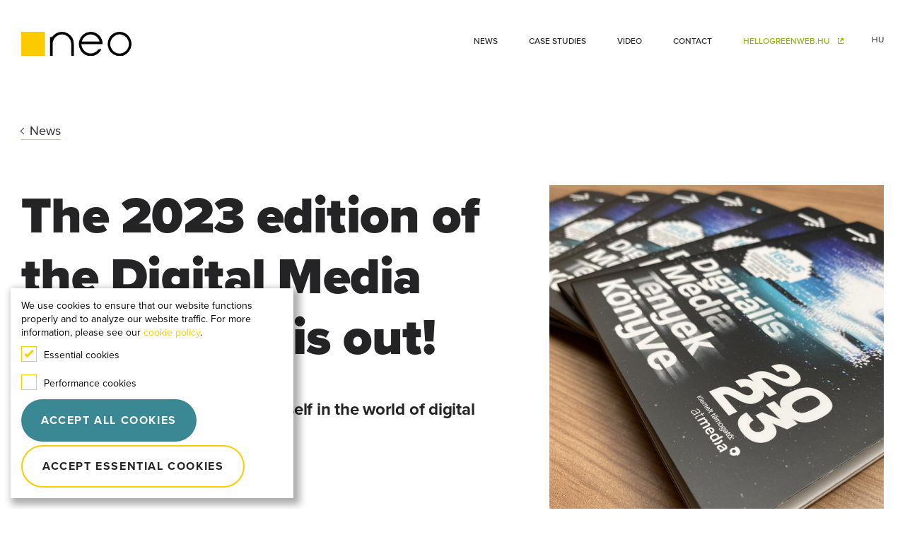

--- FILE ---
content_type: text/html; charset=UTF-8
request_url: https://neointeractive.hu/en/news/article/the-2023-edition-of-the-digital-media-facts-book-is-out
body_size: 3744
content:
<!DOCTYPE html>
<html lang="en">

<head>
    <title>    (EN) News - kiválasztott hír
</title>
    <meta charset="utf-8">
<meta http-equiv="X-UA-Compatible" content="IE=edge">
<meta name="description" content="">
<meta name="keywords" content="">
<meta name="format-detection" content="telephone=no">
<meta name="viewport" content="width=device-width, initial-scale=1">


<link rel="apple-touch-icon" sizes="180x180" href="/favicons/apple-touch-icon.png">
<link rel="icon" type="image/png" sizes="32x32" href="/favicons/favicon-32x32.png">
<link rel="icon" type="image/png" sizes="16x16" href="/favicons/favicon-16x16.png">
<link rel="manifest" href="/favicons/site.webmanifest">
<link rel="mask-icon" href="/favicons/safari-pinned-tab.svg" color="#5bbad5">
<link rel="shortcut icon" href="/favicons/favicon.ico">
<meta name="msapplication-TileColor" content="#da532c">
<meta name="msapplication-config" content="/favicons/browserconfig.xml">
<meta name="theme-color" content="#ffffff">


    <meta name="title" content="The 2023 edition of the Digital Media Facts Book is out!" />
  <meta name="description" content="With us, you can now immerse yourself in the world of digital media at home and abroad." />
  <meta name="engine" content="N23" />

    <meta property="og:title" content="The 2023 edition of the Digital Media Facts Book is out!" />
  <meta property="og:description" content="With us, you can now immerse yourself in the world of digital media at home and abroad." />
  <meta property="og:image" content="https://neointeractive.hu/storage/329/conversions/dmtk23_news_600x60091-thumb.jpg" />
  <meta property="og:type" content="website" />
  <meta property="og:url" content="https://neointeractive.hu/en/news/article/the-2023-edition-of-the-digital-media-facts-book-is-out" />
  <meta property="og:locale" content="en" />


<link rel="icon" type="image/x-icon" href="">


<link rel="stylesheet" href="https://use.typekit.net/lod8mkm.css">
<link rel="stylesheet" href="https://cdn.jsdelivr.net/npm/swiper@10/swiper-bundle.min.css" />

<link rel="preload" as="style" href="https://neointeractive.hu/build/assets/style-42d46b95.css" /><link rel="stylesheet" href="https://neointeractive.hu/build/assets/style-42d46b95.css" />

<!-- Google Tag Manager -->
<script type="text/plain" data-c-script="performance">(function(w,d,s,l,i){w[l]=w[l]||[];w[l].push({'gtm.start':
  new Date().getTime(),event:'gtm.js'});var f=d.getElementsByTagName(s)[0],
  j=d.createElement(s),dl=l!='dataLayer'?'&l='+l:'';j.async=true;j.src=
  'https://www.googletagmanager.com/gtm.js?id='+i+dl;f.parentNode.insertBefore(j,f);
  })(window,document,'script','dataLayer','GTM-NDXP56H');</script>
<!-- End Google Tag Manager -->




<meta name="google-site-verification" content="40f0CB2Vs584pFZUVkiBGWqmEC8Pno6znku0DwT9Y8Q" />
</head>

<body id="page-top" class="preload">

    <!-- Google Tag Manager (noscript) -->
    <noscript><iframe src="https://www.googletagmanager.com/ns.html?id=GTM-NDXP56H" height="0" width="0"
            style="display:none;visibility:hidden"></iframe></noscript>
    <!-- End Google Tag Manager (noscript) -->

    <header>
    <div class="nav-bg"></div>

            <!-- nav -->
        <div class="menu-bar">
    <div class="container-fluid d-flex">
        <div class="brand-logo">
            <a class="neo-logo-black" href="https://neointeractive.hu/en"><img loading="lazy" src="https://neointeractive.hu/build/assets/neo_logo-e0e95799.svg" alt="NEO"></a>
            <a class="neo-logo-white" href="https://neointeractive.hu/en"><img loading="lazy" src="https://neointeractive.hu/build/assets/neo_logo_white-a00b4f24.svg" alt="NEO"></a>
        </div>
        <div class="menu-btn d-xl-none">
            <div class="menu-icon">
                <span class="menu-icon__line"></span>
                <span class="menu-icon__line menu-icon__line-middle"></span>
                <span class="menu-icon__line menu-icon__line-bottom"></span>
            </div>
        </div>
        <nav>
            <div class="nav-content">
                <div class="nav-list-container">
                    <ul class="nav-list">
                        
                        <li class="nav-list-item">
                            <a href="https://neointeractive.hu/en/news">News</a>
                        </li>
                                                <li class="nav-list-item">
                            <a href="https://neointeractive.hu/en/works">Case Studies</a>
                        </li>
                        
                        <li class="nav-list-item">
                            <a href="https://neointeractive.hu/en/video">Video</a>
                        </li>
                                                                        <li class="nav-list-item">
                            <a href="#contact">Contact</a>
                        </li>
                                                <li class="nav-list-item only-desktop">
                            <a class="green book-purple" href="http://www.hellogreenweb.hu/" target="_blank">HELLOGREENWEB.HU
                                <i class="icon-icon-open-external-link"></i></a>
                        </li>
                                            </ul>
                </div>

                <div class="nav-mobilemenu">
                                            <div class="nav-mobilemenu-item">
                            <a href="http://www.hellogreenweb.hu/" class="defbtn" target="_blank">hellogreenweb.hu</a>
                        </div>
                                                                <div class="nav-mobilemenu-item">
                            <a href="https://www.facebook.com/NeoInteractive" class="defbtn" target="_blank">FACEBOOK</a>
                        </div>
                                                                <div class="nav-mobilemenu-item">
                            <a href="https://www.youtube.com/user/neointeractivebp" class="defbtn" target="_blank">youtube</a>
                        </div>
                                                                <div class="nav-mobilemenu-item">
                            <a href="http://www.linkedin.com/company/1633130" class="defbtn" target="_blank">Linkedin</a>
                        </div>
                                    </div>

            </div>
        </nav>
        <div class="lang-container">
                            <a href="https://neointeractive.hu/hu">HU</a>
                    </div>
    </div>
</div>
    </header>

    <!-- content -->
    <div class="main-container">
        
    <!-- news subpage -->

    <div class="news-container default-sub-padding-w menu-top-margin">
        <div class="container-fluid">
            <div class="row">
                <div class="col-12">
                    <a href="https://neointeractive.hu/en/news" class="back-link ul"><i class="arrow left"></i>News</a>
                </div>

                <div class="col-12 col-xl-7 order-2 order-xl-1">
                    <h1>The 2023 edition of the Digital Media Facts Book is out!</h1>
                    <h3>With us, you can now immerse yourself in the world of digital media at home and abroad.</h3>

                    <div class="date">Posted at 2023. 6. 12. 12:13
                    </div>

                    <div class="news-content basic-text-container c-article-body">
                        <p>As a full service communications and media agency, education is extremely important to us, so we share our more than 20 years of accumulated knowledge and experience with the industry through one of the most influential information publications of the Hungarian digital market, the Digital Media Facts Book, which we have produced for the 16th time this year.<br /><br />In this unrivaled knowledge base, we have collected the most important data, facts and trends related to digital media and marketing in Hungary and abroad, offering a wealth of useful information. <br /><br />In this year's edition, you can find out even more about the most important consumer trends, major events in the Hungarian media market, the most exciting developments in the Hungarian marketing world and the ever-increasing use of artificial intelligence, among other things, through internet usage patterns and streaming statistics.<br /><br />We hope that you will be as happy to read the Digital Media Fact Book as we were to prepare it for you, and that we have gained a wealth of useful information that you can use in your everyday life.<br /><br />And if you want to be even more up-to-date on the most important professional topics, we look forward to seeing you at our digital presentations!</p>
                    </div>

                </div>
                <div class="col-12 col-xl-5 order-1 order-xl-2">
                    <img loading="lazy" class="news-img" src="https://neointeractive.hu/storage/329/conversions/dmtk23_news_600x60091-responsive.jpg"
                        alt="">
                </div>
            </div>
        </div>
    </div>

    <!-- more news -->
            <div class="newsroom-container def-b-margin">
            <div class="container-fluid">
                <div class="row">
                    <div class="col-12">
                        <h2 class="dot">More</h2>

                        <div class="newsroom-cards">
                                                            <a href="https://neointeractive.hu/en/news/article/neo-takes-rehaus-social-media-communication-to-a-new-level"
                                    class="newsroom-card">
                                    <div class="newsroom-card-inner"
                                        style="background-image: url('https://neointeractive.hu/storage/1237/conversions/NEO_Rehau_sajtóKöz_12000x1200_V3-thumb.jpg')">
                                    </div>
                                    <div class="date">
                                        Posted at 2024. 9. 30. 15:32
                                    </div>
                                    <h3>Neo takes REHAU&#039;s social media communication to a new level!</h3>
                                </a>
                                                            <a href="https://neointeractive.hu/en/news/article/we-also-lead-the-way-in-sustainability"
                                    class="newsroom-card">
                                    <div class="newsroom-card-inner"
                                        style="background-image: url('https://neointeractive.hu/storage/1216/conversions/Neo_green_pledge_1200x1200_V2 1-thumb-webp.webp')">
                                    </div>
                                    <div class="date">
                                        Posted at 2024. 9. 26. 11:54
                                    </div>
                                    <h3>We also lead the way in sustainability</h3>
                                </a>
                                                            <a href="https://neointeractive.hu/en/news/article/influencers-trends-and-opportunities-in-2024"
                                    class="newsroom-card">
                                    <div class="newsroom-card-inner"
                                        style="background-image: url('https://neointeractive.hu/storage/1212/conversions/NEO_Piac&amp;Profit_ Influencer_1200x1200-thumb-webp.webp')">
                                    </div>
                                    <div class="date">
                                        Posted at 2024. 9. 24. 11:47
                                    </div>
                                    <h3>Influencers: trends and opportunities in 2024</h3>
                                </a>
                                                    </div>
                    </div>
                </div>
            </div>
        </div>
        </div>

    <footer id="contact">
    <!-- <div class="footer-pattern"></div> -->

    <div class="container-fluid">
        <div class="row">
            <div class="col-12 pos-rel fw-900">
                <div class="footer-top">
                    <div>
                        <h2 class="dot mb-0 fw-700">Let&#039;s talk</h2>
                        <a class="mailto-link" href="mailto:neo@neointeractive.hu">neo@neointeractive.hu</a>
                    </div>
                    <div class="social">
                                                    <a href="https://www.facebook.com/NeoInteractive" class="defbtn fb" target="_blank">FACEBOOK</a>
                                                                            <a href="https://www.youtube.com/user/neointeractivebp" class="defbtn yt" target="_blank">youtube</a>
                                                                            <a href="http://www.linkedin.com/company/1633130" class="defbtn li" target="_blank">Linkedin</a>
                                            </div>
                </div>
                <div class="footer-bottom">
                    <div class="contact">
                        <p class="fw-700">
                            Budapest, Gombocz Zoltán u. 9 H-1118
                            
                        </p>
                    </div>
                </div>
                <div class="badges">
                  <img loading="lazy" class="green-badge"
                    src="https://api.thegreenwebfoundation.org/greencheckimage/neointeractive.hu?nocache=true"
                    alt="This website is hosted Green - checked by thegreenwebfoundation.org">
                    <div class="footer-co">
                      <div class="footer-co-white-block">
                          <p>
                              <span>0.18g</span>
                              <span>
                                  CO<sup>2</sup> kibocsátás<br>megtekintésenként
                              </span>
                          </p>
                      </div>
                      <div class="footer-co-green-block">
                          <p>A hellogreenweb.hu mérése alapján</p>
                      </div>
                  </div>
                </div>

                <div class="legal">
                    © 2026 Neo Interactive All Rights Reserved.
                    
                        <a href="https://neointeractive.hu/en/privacy"
                            class="pp ul">Privacy Policy</a>
                            <span class="pp ul" onclick="document.getElementById('cookify').style.display = 'block';">Süti beállítások módosítása<span>
                    
                </div>
            </div>
        </div>
    </div>
</footer>
<div id="cookify" class="c-cookify">

    <div class="c-cookify__text">
        We use cookies to ensure that our website functions properly and to analyze our website traffic. For more information, please see our <a class="yellow" href="/en/privacy" target="_blank">cookie policy</a>.
    </div>

    <div class="c-cookify__checkboxes">

        <div class="c-cookify__checkboxes__row">
            <label class="c-cookify__checkboxes__label" for="necessary_cookies">
                Essential cookies
                <input type="checkbox" name="necessary_cookies" id="necessary_cookies" data-c-check="necessary" data-c-check-default="true" class="c-cookify__checkboxes__input">
                <span class="c-cookify__checkboxes__checkmark"></span>
            </label>
        </div>

        <div class="c-cookify__checkboxes__row">
            <label class="c-cookify__checkboxes__label" for="performance_cookies">
                Performance cookies
                <input type="checkbox" id="performance_cookies" name="performance_cookies" data-c-check="performance"  class="c-cookify__checkboxes__input">
                <span class="c-cookify__checkboxes__checkmark"></span>
            </label>
        </div>

    </div>

    <div class="c-cookify__buttons">
        <div class="c-cookify__buttons__btn defbtn defbtn--blue" data-c-action="all">Accept all cookies</div>
        <div class="c-cookify__buttons__btn defbtn" data-c-action="necessary">Accept essential cookies</div>
        
    </div>
</div>
    <!-- Optional JavaScript -->
<!-- jQuery first, then Popper.js, then Bootstrap JS -->
<script src="https://code.jquery.com/jquery-3.5.1.slim.min.js"
    integrity="sha384-DfXdz2htPH0lsSSs5nCTpuj/zy4C+OGpamoFVy38MVBnE+IbbVYUew+OrCXaRkfj" crossorigin="anonymous">
</script>

<script src="https://cdn.jsdelivr.net/npm/swiper@10/swiper-bundle.min.js"></script>

<link rel="modulepreload" href="https://neointeractive.hu/build/assets/app-4d22346b.js" /><link rel="modulepreload" href="https://neointeractive.hu/build/assets/site-bb4465ba.js" /><script type="module" src="https://neointeractive.hu/build/assets/app-4d22346b.js"></script><script type="module" src="https://neointeractive.hu/build/assets/site-bb4465ba.js"></script>
<script type="module">
     var cookify = new Cookify('cookieconsent_status', function () {
       document.getElementById('cookify').style.display = 'none'
        }, function (data) {}, true, true, 'necessary',
       function(cookify) {
           if (cookify.getDataState(cookify.viewedName)) {
                document.getElementById('cookify').style.display = 'none';
             } else {
                 document.getElementById('cookify').style.display = 'block';
             }
         });
</script>
</body>

</html>


--- FILE ---
content_type: text/javascript
request_url: https://neointeractive.hu/build/assets/site-bb4465ba.js
body_size: 443
content:
var s=1200;$(".menu-btn").click(function(){$("body").toggleClass("nav-active")});$(".nav-list-item a").click(function(){$("body").removeClass("nav-active")});$(window).resize(function(){window.innerWidth>s&&$("body").removeClass("nav-active")});$(".open-popup").click(function(e){e.preventDefault(),$("body").addClass("popup-active")});$(".close-popup").click(function(e){e.preventDefault(),$("body").removeClass("popup-active")});$(".lang-open").click(function(e){e.preventDefault(),$(".search-box").hasClass("open")&&$(".search-box").toggleClass("open"),$(".lang-box").toggleClass("open")});$(".lang-close").click(function(e){e.preventDefault(),$(".lang-box").toggleClass("open")});let n=document.querySelector(".brand-logo");document.addEventListener("scroll",e=>{window.scrollY>40?n.classList.add("hide"):n.classList.remove("hide")});var r=$(".swiper-container");r.each(function(e){var t=$(this);t.addClass("swiper-slider-"+e);var i=t.data("free-mode")?t.data("free-mode"):!1;new Swiper(".swiper-slider-"+e,{direction:"horizontal",freeMode:i,spaceBetween:15,breakpoints:{1920:{spaceBetween:27,slidesPerView:3},1200:{spaceBetween:27,slidesPerView:3},768:{spaceBetween:20,slidesPerView:2}},scrollbar:{el:".swiper-scrollbar",draggable:!0}})});const o=document.querySelector("#file-upload");o&&o.addEventListener("change",function(){let e=o.files[0].name;o.previousElementSibling.textContent=e});const l=document.querySelector(".showreel-btn");l&&l.addEventListener("click",function(e){e.preventDefault(),document.querySelector(".embed-youtube").classList.add("active")});document.querySelectorAll(".embed-youtube-cont").forEach(e=>{e.querySelector("a").addEventListener("click",()=>{const t=e.querySelector("iframe");t.setAttribute("src",t.getAttribute("pre-src"))})});


--- FILE ---
content_type: text/javascript
request_url: https://neointeractive.hu/build/assets/app-4d22346b.js
body_size: 93577
content:
var yE=Object.defineProperty;var EE=(a,n,i)=>n in a?yE(a,n,{enumerable:!0,configurable:!0,writable:!0,value:i}):a[n]=i;var Ws=(a,n,i)=>(EE(a,typeof n!="symbol"?n+"":n,i),i);var Bi=typeof globalThis<"u"?globalThis:typeof window<"u"?window:typeof global<"u"?global:typeof self<"u"?self:{};function Kh(a){return a&&a.__esModule&&Object.prototype.hasOwnProperty.call(a,"default")?a.default:a}var Ca={exports:{}};/**
 * @license
 * Lodash <https://lodash.com/>
 * Copyright OpenJS Foundation and other contributors <https://openjsf.org/>
 * Released under MIT license <https://lodash.com/license>
 * Based on Underscore.js 1.8.3 <http://underscorejs.org/LICENSE>
 * Copyright Jeremy Ashkenas, DocumentCloud and Investigative Reporters & Editors
 */Ca.exports;(function(a,n){(function(){var i,f="4.17.21",g=200,v="Unsupported core-js use. Try https://npms.io/search?q=ponyfill.",E="Expected a function",S="Invalid `variable` option passed into `_.template`",M="__lodash_hash_undefined__",j=500,R="__lodash_placeholder__",J=1,ut=2,st=4,F=1,q=2,ot=1,Z=2,Lt=4,xt=8,ht=16,wt=32,Rt=64,h=128,qt=256,_t=512,jt=30,Qt="...",we=800,mt=16,ge=1,bn=2,ue=3,Ft=1/0,fe=9007199254740991,_e=17976931348623157e292,sn=0/0,ce=4294967295,Pn=ce-1,Mn=ce>>>1,wn=[["ary",h],["bind",ot],["bindKey",Z],["curry",xt],["curryRight",ht],["flip",_t],["partial",wt],["partialRight",Rt],["rearg",qt]],le="[object Arguments]",on="[object Array]",wr="[object AsyncFunction]",Ae="[object Boolean]",an="[object Date]",Ie="[object DOMException]",$n="[object Error]",je="[object Function]",kn="[object GeneratorFunction]",me="[object Map]",er="[object Number]",Ar="[object Null]",he="[object Object]",Pe="[object Promise]",rs="[object Proxy]",Te="[object RegExp]",se="[object Set]",Zt="[object String]",Ve="[object Symbol]",An="[object Undefined]",at="[object WeakMap]",te="[object WeakSet]",Hn="[object ArrayBuffer]",Tn="[object DataView]",is="[object Float32Array]",_i="[object Float64Array]",mi="[object Int8Array]",nr="[object Int16Array]",ze="[object Int32Array]",xn="[object Uint8Array]",Bn="[object Uint8ClampedArray]",ss="[object Uint16Array]",Tr="[object Uint32Array]",no=/\b__p \+= '';/g,ro=/\b(__p \+=) '' \+/g,za=/(__e\(.*?\)|\b__t\)) \+\n'';/g,rr=/&(?:amp|lt|gt|quot|#39);/g,xr=/[&<>"']/g,io=RegExp(rr.source),so=RegExp(xr.source),Me=/<%-([\s\S]+?)%>/g,ve=/<%([\s\S]+?)%>/g,vi=/<%=([\s\S]+?)%>/g,Ka=/\.|\[(?:[^[\]]*|(["'])(?:(?!\1)[^\\]|\\.)*?\1)\]/,oo=/^\w*$/,ao=/[^.[\]]+|\[(?:(-?\d+(?:\.\d+)?)|(["'])((?:(?!\2)[^\\]|\\.)*?)\2)\]|(?=(?:\.|\[\])(?:\.|\[\]|$))/g,Fn=/[\\^$.*+?()[\]{}|]/g,Cr=RegExp(Fn.source),Gr=/^\s+/,yi=/\s/,Ga=/\{(?:\n\/\* \[wrapped with .+\] \*\/)?\n?/,Ya=/\{\n\/\* \[wrapped with (.+)\] \*/,Xa=/,? & /,uo=/[^\x00-\x2f\x3a-\x40\x5b-\x60\x7b-\x7f]+/g,Qa=/[()=,{}\[\]\/\s]/,Ja=/\\(\\)?/g,fo=/\$\{([^\\}]*(?:\\.[^\\}]*)*)\}/g,co=/\w*$/,Sr=/^[-+]0x[0-9a-f]+$/i,lo=/^0b[01]+$/i,os=/^\[object .+?Constructor\]$/,as=/^0o[0-7]+$/i,Ei=/^(?:0|[1-9]\d*)$/,ho=/[\xc0-\xd6\xd8-\xf6\xf8-\xff\u0100-\u017f]/g,bi=/($^)/,Yr=/['\n\r\u2028\u2029\\]/g,Xr="\\ud800-\\udfff",po="\\u0300-\\u036f",go="\\ufe20-\\ufe2f",_o="\\u20d0-\\u20ff",mo=po+go+_o,wi="\\u2700-\\u27bf",vo="a-z\\xdf-\\xf6\\xf8-\\xff",Za="\\xac\\xb1\\xd7\\xf7",yo="\\x00-\\x2f\\x3a-\\x40\\x5b-\\x60\\x7b-\\xbf",Eo="\\u2000-\\u206f",us=" \\t\\x0b\\f\\xa0\\ufeff\\n\\r\\u2028\\u2029\\u1680\\u180e\\u2000\\u2001\\u2002\\u2003\\u2004\\u2005\\u2006\\u2007\\u2008\\u2009\\u200a\\u202f\\u205f\\u3000",fs="A-Z\\xc0-\\xd6\\xd8-\\xde",de="\\ufe0e\\ufe0f",ir=Za+yo+Eo+us,Or="['’]",tu="["+Xr+"]",bo="["+ir+"]",Nr="["+mo+"]",cs="\\d+",Ai="["+wi+"]",ls="["+vo+"]",wo="[^"+Xr+ir+cs+wi+vo+fs+"]",hs="\\ud83c[\\udffb-\\udfff]",Ke="(?:"+Nr+"|"+hs+")",ds="[^"+Xr+"]",sr="(?:\\ud83c[\\udde6-\\uddff]){2}",ps="[\\ud800-\\udbff][\\udc00-\\udfff]",Dr="["+fs+"]",Wn="\\u200d",Un="(?:"+ls+"|"+wo+")",gs="(?:"+Dr+"|"+wo+")",Ao="(?:"+Or+"(?:d|ll|m|re|s|t|ve))?",Lr="(?:"+Or+"(?:D|LL|M|RE|S|T|VE))?",_s=Ke+"?",Ti="["+de+"]?",To="(?:"+Wn+"(?:"+[ds,sr,ps].join("|")+")"+Ti+_s+")*",xo="\\d*(?:1st|2nd|3rd|(?![123])\\dth)(?=\\b|[A-Z_])",eu="\\d*(?:1ST|2ND|3RD|(?![123])\\dTH)(?=\\b|[a-z_])",ms=Ti+_s+To,nu="(?:"+[Ai,sr,ps].join("|")+")"+ms,ru="(?:"+[ds+Nr+"?",Nr,sr,ps,tu].join("|")+")",vs=RegExp(Or,"g"),iu=RegExp(Nr,"g"),ys=RegExp(hs+"(?="+hs+")|"+ru+ms,"g"),su=RegExp([Dr+"?"+ls+"+"+Ao+"(?="+[bo,Dr,"$"].join("|")+")",gs+"+"+Lr+"(?="+[bo,Dr+Un,"$"].join("|")+")",Dr+"?"+Un+"+"+Ao,Dr+"+"+Lr,eu,xo,cs,nu].join("|"),"g"),ou=RegExp("["+Wn+Xr+mo+de+"]"),au=/[a-z][A-Z]|[A-Z]{2}[a-z]|[0-9][a-zA-Z]|[a-zA-Z][0-9]|[^a-zA-Z0-9 ]/,uu=["Array","Buffer","DataView","Date","Error","Float32Array","Float64Array","Function","Int8Array","Int16Array","Int32Array","Map","Math","Object","Promise","RegExp","Set","String","Symbol","TypeError","Uint8Array","Uint8ClampedArray","Uint16Array","Uint32Array","WeakMap","_","clearTimeout","isFinite","parseInt","setTimeout"],fu=-1,Ut={};Ut[is]=Ut[_i]=Ut[mi]=Ut[nr]=Ut[ze]=Ut[xn]=Ut[Bn]=Ut[ss]=Ut[Tr]=!0,Ut[le]=Ut[on]=Ut[Hn]=Ut[Ae]=Ut[Tn]=Ut[an]=Ut[$n]=Ut[je]=Ut[me]=Ut[er]=Ut[he]=Ut[Te]=Ut[se]=Ut[Zt]=Ut[at]=!1;var Ht={};Ht[le]=Ht[on]=Ht[Hn]=Ht[Tn]=Ht[Ae]=Ht[an]=Ht[is]=Ht[_i]=Ht[mi]=Ht[nr]=Ht[ze]=Ht[me]=Ht[er]=Ht[he]=Ht[Te]=Ht[se]=Ht[Zt]=Ht[Ve]=Ht[xn]=Ht[Bn]=Ht[ss]=Ht[Tr]=!0,Ht[$n]=Ht[je]=Ht[at]=!1;var Co={À:"A",Á:"A",Â:"A",Ã:"A",Ä:"A",Å:"A",à:"a",á:"a",â:"a",ã:"a",ä:"a",å:"a",Ç:"C",ç:"c",Ð:"D",ð:"d",È:"E",É:"E",Ê:"E",Ë:"E",è:"e",é:"e",ê:"e",ë:"e",Ì:"I",Í:"I",Î:"I",Ï:"I",ì:"i",í:"i",î:"i",ï:"i",Ñ:"N",ñ:"n",Ò:"O",Ó:"O",Ô:"O",Õ:"O",Ö:"O",Ø:"O",ò:"o",ó:"o",ô:"o",õ:"o",ö:"o",ø:"o",Ù:"U",Ú:"U",Û:"U",Ü:"U",ù:"u",ú:"u",û:"u",ü:"u",Ý:"Y",ý:"y",ÿ:"y",Æ:"Ae",æ:"ae",Þ:"Th",þ:"th",ß:"ss",Ā:"A",Ă:"A",Ą:"A",ā:"a",ă:"a",ą:"a",Ć:"C",Ĉ:"C",Ċ:"C",Č:"C",ć:"c",ĉ:"c",ċ:"c",č:"c",Ď:"D",Đ:"D",ď:"d",đ:"d",Ē:"E",Ĕ:"E",Ė:"E",Ę:"E",Ě:"E",ē:"e",ĕ:"e",ė:"e",ę:"e",ě:"e",Ĝ:"G",Ğ:"G",Ġ:"G",Ģ:"G",ĝ:"g",ğ:"g",ġ:"g",ģ:"g",Ĥ:"H",Ħ:"H",ĥ:"h",ħ:"h",Ĩ:"I",Ī:"I",Ĭ:"I",Į:"I",İ:"I",ĩ:"i",ī:"i",ĭ:"i",į:"i",ı:"i",Ĵ:"J",ĵ:"j",Ķ:"K",ķ:"k",ĸ:"k",Ĺ:"L",Ļ:"L",Ľ:"L",Ŀ:"L",Ł:"L",ĺ:"l",ļ:"l",ľ:"l",ŀ:"l",ł:"l",Ń:"N",Ņ:"N",Ň:"N",Ŋ:"N",ń:"n",ņ:"n",ň:"n",ŋ:"n",Ō:"O",Ŏ:"O",Ő:"O",ō:"o",ŏ:"o",ő:"o",Ŕ:"R",Ŗ:"R",Ř:"R",ŕ:"r",ŗ:"r",ř:"r",Ś:"S",Ŝ:"S",Ş:"S",Š:"S",ś:"s",ŝ:"s",ş:"s",š:"s",Ţ:"T",Ť:"T",Ŧ:"T",ţ:"t",ť:"t",ŧ:"t",Ũ:"U",Ū:"U",Ŭ:"U",Ů:"U",Ű:"U",Ų:"U",ũ:"u",ū:"u",ŭ:"u",ů:"u",ű:"u",ų:"u",Ŵ:"W",ŵ:"w",Ŷ:"Y",ŷ:"y",Ÿ:"Y",Ź:"Z",Ż:"Z",Ž:"Z",ź:"z",ż:"z",ž:"z",Ĳ:"IJ",ĳ:"ij",Œ:"Oe",œ:"oe",ŉ:"'n",ſ:"s"},Es={"&":"&amp;","<":"&lt;",">":"&gt;",'"':"&quot;","'":"&#39;"},So={"&amp;":"&","&lt;":"<","&gt;":">","&quot;":'"',"&#39;":"'"},Oo={"\\":"\\","'":"'","\n":"n","\r":"r","\u2028":"u2028","\u2029":"u2029"},bs=parseFloat,cu=parseInt,No=typeof Bi=="object"&&Bi&&Bi.Object===Object&&Bi,lu=typeof self=="object"&&self&&self.Object===Object&&self,Vt=No||lu||Function("return this")(),xi=n&&!n.nodeType&&n,Cn=xi&&!0&&a&&!a.nodeType&&a,Do=Cn&&Cn.exports===xi,ws=Do&&No.process,$e=function(){try{var w=Cn&&Cn.require&&Cn.require("util").types;return w||ws&&ws.binding&&ws.binding("util")}catch{}}(),r=$e&&$e.isArrayBuffer,o=$e&&$e.isDate,u=$e&&$e.isMap,l=$e&&$e.isRegExp,d=$e&&$e.isSet,p=$e&&$e.isTypedArray;function m(w,N,O){switch(O.length){case 0:return w.call(N);case 1:return w.call(N,O[0]);case 2:return w.call(N,O[0],O[1]);case 3:return w.call(N,O[0],O[1],O[2])}return w.apply(N,O)}function C(w,N,O,U){for(var V=-1,rt=w==null?0:w.length;++V<rt;){var it=w[V];N(U,it,O(it),w)}return U}function T(w,N){for(var O=-1,U=w==null?0:w.length;++O<U&&N(w[O],O,w)!==!1;);return w}function I(w,N){for(var O=w==null?0:w.length;O--&&N(w[O],O,w)!==!1;);return w}function B(w,N){for(var O=-1,U=w==null?0:w.length;++O<U;)if(!N(w[O],O,w))return!1;return!0}function W(w,N){for(var O=-1,U=w==null?0:w.length,V=0,rt=[];++O<U;){var it=w[O];N(it,O,w)&&(rt[V++]=it)}return rt}function k(w,N){var O=w==null?0:w.length;return!!O&&Wt(w,N,0)>-1}function Q(w,N,O){for(var U=-1,V=w==null?0:w.length;++U<V;)if(O(N,w[U]))return!0;return!1}function nt(w,N){for(var O=-1,U=w==null?0:w.length,V=Array(U);++O<U;)V[O]=N(w[O],O,w);return V}function Et(w,N){for(var O=-1,U=N.length,V=w.length;++O<U;)w[V+O]=N[O];return w}function yt(w,N,O,U){var V=-1,rt=w==null?0:w.length;for(U&&rt&&(O=w[++V]);++V<rt;)O=N(O,w[V],V,w);return O}function ee(w,N,O,U){var V=w==null?0:w.length;for(U&&V&&(O=w[--V]);V--;)O=N(O,w[V],V,w);return O}function zt(w,N){for(var O=-1,U=w==null?0:w.length;++O<U;)if(N(w[O],O,w))return!0;return!1}var un=or("length");function fn(w){return w.split("")}function Nt(w){return w.match(uo)||[]}function qn(w,N,O){var U;return O(w,function(V,rt,it){if(N(V,rt,it))return U=rt,!1}),U}function Dt(w,N,O,U){for(var V=w.length,rt=O+(U?1:-1);U?rt--:++rt<V;)if(N(w[rt],rt,w))return rt;return-1}function Wt(w,N,O){return N===N?pu(w,N,O):Dt(w,Ci,O)}function Qr(w,N,O,U){for(var V=O-1,rt=w.length;++V<rt;)if(U(w[V],N))return V;return-1}function Ci(w){return w!==w}function Ge(w,N){var O=w==null?0:w.length;return O?ye(w,N)/O:sn}function or(w){return function(N){return N==null?i:N[w]}}function ke(w){return function(N){return w==null?i:w[N]}}function Sn(w,N,O,U,V){return V(w,function(rt,it,et){O=U?(U=!1,rt):N(O,rt,it,et)}),O}function jn(w,N){var O=w.length;for(w.sort(N);O--;)w[O]=w[O].value;return w}function ye(w,N){for(var O,U=-1,V=w.length;++U<V;){var rt=N(w[U]);rt!==i&&(O=O===i?rt:O+rt)}return O}function Jr(w,N){for(var O=-1,U=Array(w);++O<w;)U[O]=N(O);return U}function On(w,N){return nt(N,function(O){return[O,w[O]]})}function cn(w){return w&&w.slice(0,Ro(w)+1).replace(Gr,"")}function xe(w){return function(N){return w(N)}}function As(w,N){return nt(N,function(O){return w[O]})}function Zr(w,N){return w.has(N)}function kt(w,N){for(var O=-1,U=w.length;++O<U&&Wt(N,w[O],0)>-1;);return O}function ti(w,N){for(var O=w.length;O--&&Wt(N,w[O],0)>-1;);return O}function Ye(w,N){for(var O=w.length,U=0;O--;)w[O]===N&&++U;return U}var Rr=ke(Co),hu=ke(Es);function du(w){return"\\"+Oo[w]}function Lo(w,N){return w==null?i:w[N]}function He(w){return ou.test(w)}function Ts(w){return au.test(w)}function Vn(w){for(var N,O=[];!(N=w.next()).done;)O.push(N.value);return O}function Si(w){var N=-1,O=Array(w.size);return w.forEach(function(U,V){O[++N]=[V,U]}),O}function Ir(w,N){return function(O){return w(N(O))}}function Xe(w,N){for(var O=-1,U=w.length,V=0,rt=[];++O<U;){var it=w[O];(it===N||it===R)&&(w[O]=R,rt[V++]=O)}return rt}function ar(w){var N=-1,O=Array(w.size);return w.forEach(function(U){O[++N]=U}),O}function xs(w){var N=-1,O=Array(w.size);return w.forEach(function(U){O[++N]=[U,U]}),O}function pu(w,N,O){for(var U=O-1,V=w.length;++U<V;)if(w[U]===N)return U;return-1}function Oi(w,N,O){for(var U=O+1;U--;)if(w[U]===N)return U;return U}function zn(w){return He(w)?Io(w):un(w)}function Ce(w){return He(w)?A(w):fn(w)}function Ro(w){for(var N=w.length;N--&&yi.test(w.charAt(N)););return N}var Cs=ke(So);function Io(w){for(var N=ys.lastIndex=0;ys.test(w);)++N;return N}function A(w){return w.match(ys)||[]}function L(w){return w.match(su)||[]}var $=function w(N){N=N==null?Vt:H.defaults(Vt.Object(),N,H.pick(Vt,uu));var O=N.Array,U=N.Date,V=N.Error,rt=N.Function,it=N.Math,et=N.Object,At=N.RegExp,ct=N.String,St=N.TypeError,ne=O.prototype,oe=rt.prototype,re=et.prototype,Se=N["__core-js_shared__"],Nn=oe.toString,vt=re.hasOwnProperty,pp=0,lc=function(){var t=/[^.]+$/.exec(Se&&Se.keys&&Se.keys.IE_PROTO||"");return t?"Symbol(src)_1."+t:""}(),Po=re.toString,gp=Nn.call(et),_p=Vt._,mp=At("^"+Nn.call(vt).replace(Fn,"\\$&").replace(/hasOwnProperty|(function).*?(?=\\\()| for .+?(?=\\\])/g,"$1.*?")+"$"),Mo=Do?N.Buffer:i,Pr=N.Symbol,$o=N.Uint8Array,hc=Mo?Mo.allocUnsafe:i,ko=Ir(et.getPrototypeOf,et),dc=et.create,pc=re.propertyIsEnumerable,Ho=ne.splice,gc=Pr?Pr.isConcatSpreadable:i,Ss=Pr?Pr.iterator:i,ei=Pr?Pr.toStringTag:i,Bo=function(){try{var t=oi(et,"defineProperty");return t({},"",{}),t}catch{}}(),vp=N.clearTimeout!==Vt.clearTimeout&&N.clearTimeout,yp=U&&U.now!==Vt.Date.now&&U.now,Ep=N.setTimeout!==Vt.setTimeout&&N.setTimeout,Fo=it.ceil,Wo=it.floor,gu=et.getOwnPropertySymbols,bp=Mo?Mo.isBuffer:i,_c=N.isFinite,wp=ne.join,Ap=Ir(et.keys,et),ie=it.max,Ee=it.min,Tp=U.now,xp=N.parseInt,mc=it.random,Cp=ne.reverse,_u=oi(N,"DataView"),Os=oi(N,"Map"),mu=oi(N,"Promise"),Ni=oi(N,"Set"),Ns=oi(N,"WeakMap"),Ds=oi(et,"create"),Uo=Ns&&new Ns,Di={},Sp=ai(_u),Op=ai(Os),Np=ai(mu),Dp=ai(Ni),Lp=ai(Ns),qo=Pr?Pr.prototype:i,Ls=qo?qo.valueOf:i,vc=qo?qo.toString:i;function y(t){if(Gt(t)&&!bt(t)&&!(t instanceof Pt)){if(t instanceof ln)return t;if(vt.call(t,"__wrapped__"))return yl(t)}return new ln(t)}var Li=function(){function t(){}return function(e){if(!Kt(e))return{};if(dc)return dc(e);t.prototype=e;var s=new t;return t.prototype=i,s}}();function jo(){}function ln(t,e){this.__wrapped__=t,this.__actions__=[],this.__chain__=!!e,this.__index__=0,this.__values__=i}y.templateSettings={escape:Me,evaluate:ve,interpolate:vi,variable:"",imports:{_:y}},y.prototype=jo.prototype,y.prototype.constructor=y,ln.prototype=Li(jo.prototype),ln.prototype.constructor=ln;function Pt(t){this.__wrapped__=t,this.__actions__=[],this.__dir__=1,this.__filtered__=!1,this.__iteratees__=[],this.__takeCount__=ce,this.__views__=[]}function Rp(){var t=new Pt(this.__wrapped__);return t.__actions__=Be(this.__actions__),t.__dir__=this.__dir__,t.__filtered__=this.__filtered__,t.__iteratees__=Be(this.__iteratees__),t.__takeCount__=this.__takeCount__,t.__views__=Be(this.__views__),t}function Ip(){if(this.__filtered__){var t=new Pt(this);t.__dir__=-1,t.__filtered__=!0}else t=this.clone(),t.__dir__*=-1;return t}function Pp(){var t=this.__wrapped__.value(),e=this.__dir__,s=bt(t),c=e<0,_=s?t.length:0,b=zg(0,_,this.__views__),x=b.start,D=b.end,P=D-x,z=c?D:x-1,K=this.__iteratees__,Y=K.length,tt=0,ft=Ee(P,this.__takeCount__);if(!s||!c&&_==P&&ft==P)return Uc(t,this.__actions__);var pt=[];t:for(;P--&&tt<ft;){z+=e;for(var Ct=-1,gt=t[z];++Ct<Y;){var It=K[Ct],Mt=It.iteratee,Ze=It.type,De=Mt(gt);if(Ze==bn)gt=De;else if(!De){if(Ze==ge)continue t;break t}}pt[tt++]=gt}return pt}Pt.prototype=Li(jo.prototype),Pt.prototype.constructor=Pt;function ni(t){var e=-1,s=t==null?0:t.length;for(this.clear();++e<s;){var c=t[e];this.set(c[0],c[1])}}function Mp(){this.__data__=Ds?Ds(null):{},this.size=0}function $p(t){var e=this.has(t)&&delete this.__data__[t];return this.size-=e?1:0,e}function kp(t){var e=this.__data__;if(Ds){var s=e[t];return s===M?i:s}return vt.call(e,t)?e[t]:i}function Hp(t){var e=this.__data__;return Ds?e[t]!==i:vt.call(e,t)}function Bp(t,e){var s=this.__data__;return this.size+=this.has(t)?0:1,s[t]=Ds&&e===i?M:e,this}ni.prototype.clear=Mp,ni.prototype.delete=$p,ni.prototype.get=kp,ni.prototype.has=Hp,ni.prototype.set=Bp;function ur(t){var e=-1,s=t==null?0:t.length;for(this.clear();++e<s;){var c=t[e];this.set(c[0],c[1])}}function Fp(){this.__data__=[],this.size=0}function Wp(t){var e=this.__data__,s=Vo(e,t);if(s<0)return!1;var c=e.length-1;return s==c?e.pop():Ho.call(e,s,1),--this.size,!0}function Up(t){var e=this.__data__,s=Vo(e,t);return s<0?i:e[s][1]}function qp(t){return Vo(this.__data__,t)>-1}function jp(t,e){var s=this.__data__,c=Vo(s,t);return c<0?(++this.size,s.push([t,e])):s[c][1]=e,this}ur.prototype.clear=Fp,ur.prototype.delete=Wp,ur.prototype.get=Up,ur.prototype.has=qp,ur.prototype.set=jp;function fr(t){var e=-1,s=t==null?0:t.length;for(this.clear();++e<s;){var c=t[e];this.set(c[0],c[1])}}function Vp(){this.size=0,this.__data__={hash:new ni,map:new(Os||ur),string:new ni}}function zp(t){var e=ra(this,t).delete(t);return this.size-=e?1:0,e}function Kp(t){return ra(this,t).get(t)}function Gp(t){return ra(this,t).has(t)}function Yp(t,e){var s=ra(this,t),c=s.size;return s.set(t,e),this.size+=s.size==c?0:1,this}fr.prototype.clear=Vp,fr.prototype.delete=zp,fr.prototype.get=Kp,fr.prototype.has=Gp,fr.prototype.set=Yp;function ri(t){var e=-1,s=t==null?0:t.length;for(this.__data__=new fr;++e<s;)this.add(t[e])}function Xp(t){return this.__data__.set(t,M),this}function Qp(t){return this.__data__.has(t)}ri.prototype.add=ri.prototype.push=Xp,ri.prototype.has=Qp;function Dn(t){var e=this.__data__=new ur(t);this.size=e.size}function Jp(){this.__data__=new ur,this.size=0}function Zp(t){var e=this.__data__,s=e.delete(t);return this.size=e.size,s}function tg(t){return this.__data__.get(t)}function eg(t){return this.__data__.has(t)}function ng(t,e){var s=this.__data__;if(s instanceof ur){var c=s.__data__;if(!Os||c.length<g-1)return c.push([t,e]),this.size=++s.size,this;s=this.__data__=new fr(c)}return s.set(t,e),this.size=s.size,this}Dn.prototype.clear=Jp,Dn.prototype.delete=Zp,Dn.prototype.get=tg,Dn.prototype.has=eg,Dn.prototype.set=ng;function yc(t,e){var s=bt(t),c=!s&&ui(t),_=!s&&!c&&Br(t),b=!s&&!c&&!_&&Mi(t),x=s||c||_||b,D=x?Jr(t.length,ct):[],P=D.length;for(var z in t)(e||vt.call(t,z))&&!(x&&(z=="length"||_&&(z=="offset"||z=="parent")||b&&(z=="buffer"||z=="byteLength"||z=="byteOffset")||dr(z,P)))&&D.push(z);return D}function Ec(t){var e=t.length;return e?t[Ou(0,e-1)]:i}function rg(t,e){return ia(Be(t),ii(e,0,t.length))}function ig(t){return ia(Be(t))}function vu(t,e,s){(s!==i&&!Ln(t[e],s)||s===i&&!(e in t))&&cr(t,e,s)}function Rs(t,e,s){var c=t[e];(!(vt.call(t,e)&&Ln(c,s))||s===i&&!(e in t))&&cr(t,e,s)}function Vo(t,e){for(var s=t.length;s--;)if(Ln(t[s][0],e))return s;return-1}function sg(t,e,s,c){return Mr(t,function(_,b,x){e(c,_,s(_),x)}),c}function bc(t,e){return t&&Gn(e,ae(e),t)}function og(t,e){return t&&Gn(e,We(e),t)}function cr(t,e,s){e=="__proto__"&&Bo?Bo(t,e,{configurable:!0,enumerable:!0,value:s,writable:!0}):t[e]=s}function yu(t,e){for(var s=-1,c=e.length,_=O(c),b=t==null;++s<c;)_[s]=b?i:Zu(t,e[s]);return _}function ii(t,e,s){return t===t&&(s!==i&&(t=t<=s?t:s),e!==i&&(t=t>=e?t:e)),t}function hn(t,e,s,c,_,b){var x,D=e&J,P=e&ut,z=e&st;if(s&&(x=_?s(t,c,_,b):s(t)),x!==i)return x;if(!Kt(t))return t;var K=bt(t);if(K){if(x=Gg(t),!D)return Be(t,x)}else{var Y=be(t),tt=Y==je||Y==kn;if(Br(t))return Vc(t,D);if(Y==he||Y==le||tt&&!_){if(x=P||tt?{}:cl(t),!D)return P?kg(t,og(x,t)):$g(t,bc(x,t))}else{if(!Ht[Y])return _?t:{};x=Yg(t,Y,D)}}b||(b=new Dn);var ft=b.get(t);if(ft)return ft;b.set(t,x),Bl(t)?t.forEach(function(gt){x.add(hn(gt,e,s,gt,t,b))}):kl(t)&&t.forEach(function(gt,It){x.set(It,hn(gt,e,s,It,t,b))});var pt=z?P?Bu:Hu:P?We:ae,Ct=K?i:pt(t);return T(Ct||t,function(gt,It){Ct&&(It=gt,gt=t[It]),Rs(x,It,hn(gt,e,s,It,t,b))}),x}function ag(t){var e=ae(t);return function(s){return wc(s,t,e)}}function wc(t,e,s){var c=s.length;if(t==null)return!c;for(t=et(t);c--;){var _=s[c],b=e[_],x=t[_];if(x===i&&!(_ in t)||!b(x))return!1}return!0}function Ac(t,e,s){if(typeof t!="function")throw new St(E);return Bs(function(){t.apply(i,s)},e)}function Is(t,e,s,c){var _=-1,b=k,x=!0,D=t.length,P=[],z=e.length;if(!D)return P;s&&(e=nt(e,xe(s))),c?(b=Q,x=!1):e.length>=g&&(b=Zr,x=!1,e=new ri(e));t:for(;++_<D;){var K=t[_],Y=s==null?K:s(K);if(K=c||K!==0?K:0,x&&Y===Y){for(var tt=z;tt--;)if(e[tt]===Y)continue t;P.push(K)}else b(e,Y,c)||P.push(K)}return P}var Mr=Xc(Kn),Tc=Xc(bu,!0);function ug(t,e){var s=!0;return Mr(t,function(c,_,b){return s=!!e(c,_,b),s}),s}function zo(t,e,s){for(var c=-1,_=t.length;++c<_;){var b=t[c],x=e(b);if(x!=null&&(D===i?x===x&&!Je(x):s(x,D)))var D=x,P=b}return P}function fg(t,e,s,c){var _=t.length;for(s=Tt(s),s<0&&(s=-s>_?0:_+s),c=c===i||c>_?_:Tt(c),c<0&&(c+=_),c=s>c?0:Wl(c);s<c;)t[s++]=e;return t}function xc(t,e){var s=[];return Mr(t,function(c,_,b){e(c,_,b)&&s.push(c)}),s}function pe(t,e,s,c,_){var b=-1,x=t.length;for(s||(s=Qg),_||(_=[]);++b<x;){var D=t[b];e>0&&s(D)?e>1?pe(D,e-1,s,c,_):Et(_,D):c||(_[_.length]=D)}return _}var Eu=Qc(),Cc=Qc(!0);function Kn(t,e){return t&&Eu(t,e,ae)}function bu(t,e){return t&&Cc(t,e,ae)}function Ko(t,e){return W(e,function(s){return pr(t[s])})}function si(t,e){e=kr(e,t);for(var s=0,c=e.length;t!=null&&s<c;)t=t[Yn(e[s++])];return s&&s==c?t:i}function Sc(t,e,s){var c=e(t);return bt(t)?c:Et(c,s(t))}function Oe(t){return t==null?t===i?An:Ar:ei&&ei in et(t)?Vg(t):i_(t)}function wu(t,e){return t>e}function cg(t,e){return t!=null&&vt.call(t,e)}function lg(t,e){return t!=null&&e in et(t)}function hg(t,e,s){return t>=Ee(e,s)&&t<ie(e,s)}function Au(t,e,s){for(var c=s?Q:k,_=t[0].length,b=t.length,x=b,D=O(b),P=1/0,z=[];x--;){var K=t[x];x&&e&&(K=nt(K,xe(e))),P=Ee(K.length,P),D[x]=!s&&(e||_>=120&&K.length>=120)?new ri(x&&K):i}K=t[0];var Y=-1,tt=D[0];t:for(;++Y<_&&z.length<P;){var ft=K[Y],pt=e?e(ft):ft;if(ft=s||ft!==0?ft:0,!(tt?Zr(tt,pt):c(z,pt,s))){for(x=b;--x;){var Ct=D[x];if(!(Ct?Zr(Ct,pt):c(t[x],pt,s)))continue t}tt&&tt.push(pt),z.push(ft)}}return z}function dg(t,e,s,c){return Kn(t,function(_,b,x){e(c,s(_),b,x)}),c}function Ps(t,e,s){e=kr(e,t),t=pl(t,e);var c=t==null?t:t[Yn(pn(e))];return c==null?i:m(c,t,s)}function Oc(t){return Gt(t)&&Oe(t)==le}function pg(t){return Gt(t)&&Oe(t)==Hn}function gg(t){return Gt(t)&&Oe(t)==an}function Ms(t,e,s,c,_){return t===e?!0:t==null||e==null||!Gt(t)&&!Gt(e)?t!==t&&e!==e:_g(t,e,s,c,Ms,_)}function _g(t,e,s,c,_,b){var x=bt(t),D=bt(e),P=x?on:be(t),z=D?on:be(e);P=P==le?he:P,z=z==le?he:z;var K=P==he,Y=z==he,tt=P==z;if(tt&&Br(t)){if(!Br(e))return!1;x=!0,K=!1}if(tt&&!K)return b||(b=new Dn),x||Mi(t)?al(t,e,s,c,_,b):qg(t,e,P,s,c,_,b);if(!(s&F)){var ft=K&&vt.call(t,"__wrapped__"),pt=Y&&vt.call(e,"__wrapped__");if(ft||pt){var Ct=ft?t.value():t,gt=pt?e.value():e;return b||(b=new Dn),_(Ct,gt,s,c,b)}}return tt?(b||(b=new Dn),jg(t,e,s,c,_,b)):!1}function mg(t){return Gt(t)&&be(t)==me}function Tu(t,e,s,c){var _=s.length,b=_,x=!c;if(t==null)return!b;for(t=et(t);_--;){var D=s[_];if(x&&D[2]?D[1]!==t[D[0]]:!(D[0]in t))return!1}for(;++_<b;){D=s[_];var P=D[0],z=t[P],K=D[1];if(x&&D[2]){if(z===i&&!(P in t))return!1}else{var Y=new Dn;if(c)var tt=c(z,K,P,t,e,Y);if(!(tt===i?Ms(K,z,F|q,c,Y):tt))return!1}}return!0}function Nc(t){if(!Kt(t)||Zg(t))return!1;var e=pr(t)?mp:os;return e.test(ai(t))}function vg(t){return Gt(t)&&Oe(t)==Te}function yg(t){return Gt(t)&&be(t)==se}function Eg(t){return Gt(t)&&ca(t.length)&&!!Ut[Oe(t)]}function Dc(t){return typeof t=="function"?t:t==null?Ue:typeof t=="object"?bt(t)?Ic(t[0],t[1]):Rc(t):Jl(t)}function xu(t){if(!Hs(t))return Ap(t);var e=[];for(var s in et(t))vt.call(t,s)&&s!="constructor"&&e.push(s);return e}function bg(t){if(!Kt(t))return r_(t);var e=Hs(t),s=[];for(var c in t)c=="constructor"&&(e||!vt.call(t,c))||s.push(c);return s}function Cu(t,e){return t<e}function Lc(t,e){var s=-1,c=Fe(t)?O(t.length):[];return Mr(t,function(_,b,x){c[++s]=e(_,b,x)}),c}function Rc(t){var e=Wu(t);return e.length==1&&e[0][2]?hl(e[0][0],e[0][1]):function(s){return s===t||Tu(s,t,e)}}function Ic(t,e){return qu(t)&&ll(e)?hl(Yn(t),e):function(s){var c=Zu(s,t);return c===i&&c===e?tf(s,t):Ms(e,c,F|q)}}function Go(t,e,s,c,_){t!==e&&Eu(e,function(b,x){if(_||(_=new Dn),Kt(b))wg(t,e,x,s,Go,c,_);else{var D=c?c(Vu(t,x),b,x+"",t,e,_):i;D===i&&(D=b),vu(t,x,D)}},We)}function wg(t,e,s,c,_,b,x){var D=Vu(t,s),P=Vu(e,s),z=x.get(P);if(z){vu(t,s,z);return}var K=b?b(D,P,s+"",t,e,x):i,Y=K===i;if(Y){var tt=bt(P),ft=!tt&&Br(P),pt=!tt&&!ft&&Mi(P);K=P,tt||ft||pt?bt(D)?K=D:Yt(D)?K=Be(D):ft?(Y=!1,K=Vc(P,!0)):pt?(Y=!1,K=zc(P,!0)):K=[]:Fs(P)||ui(P)?(K=D,ui(D)?K=Ul(D):(!Kt(D)||pr(D))&&(K=cl(P))):Y=!1}Y&&(x.set(P,K),_(K,P,c,b,x),x.delete(P)),vu(t,s,K)}function Pc(t,e){var s=t.length;if(s)return e+=e<0?s:0,dr(e,s)?t[e]:i}function Mc(t,e,s){e.length?e=nt(e,function(b){return bt(b)?function(x){return si(x,b.length===1?b[0]:b)}:b}):e=[Ue];var c=-1;e=nt(e,xe(dt()));var _=Lc(t,function(b,x,D){var P=nt(e,function(z){return z(b)});return{criteria:P,index:++c,value:b}});return jn(_,function(b,x){return Mg(b,x,s)})}function Ag(t,e){return $c(t,e,function(s,c){return tf(t,c)})}function $c(t,e,s){for(var c=-1,_=e.length,b={};++c<_;){var x=e[c],D=si(t,x);s(D,x)&&$s(b,kr(x,t),D)}return b}function Tg(t){return function(e){return si(e,t)}}function Su(t,e,s,c){var _=c?Qr:Wt,b=-1,x=e.length,D=t;for(t===e&&(e=Be(e)),s&&(D=nt(t,xe(s)));++b<x;)for(var P=0,z=e[b],K=s?s(z):z;(P=_(D,K,P,c))>-1;)D!==t&&Ho.call(D,P,1),Ho.call(t,P,1);return t}function kc(t,e){for(var s=t?e.length:0,c=s-1;s--;){var _=e[s];if(s==c||_!==b){var b=_;dr(_)?Ho.call(t,_,1):Lu(t,_)}}return t}function Ou(t,e){return t+Wo(mc()*(e-t+1))}function xg(t,e,s,c){for(var _=-1,b=ie(Fo((e-t)/(s||1)),0),x=O(b);b--;)x[c?b:++_]=t,t+=s;return x}function Nu(t,e){var s="";if(!t||e<1||e>fe)return s;do e%2&&(s+=t),e=Wo(e/2),e&&(t+=t);while(e);return s}function Ot(t,e){return zu(dl(t,e,Ue),t+"")}function Cg(t){return Ec($i(t))}function Sg(t,e){var s=$i(t);return ia(s,ii(e,0,s.length))}function $s(t,e,s,c){if(!Kt(t))return t;e=kr(e,t);for(var _=-1,b=e.length,x=b-1,D=t;D!=null&&++_<b;){var P=Yn(e[_]),z=s;if(P==="__proto__"||P==="constructor"||P==="prototype")return t;if(_!=x){var K=D[P];z=c?c(K,P,D):i,z===i&&(z=Kt(K)?K:dr(e[_+1])?[]:{})}Rs(D,P,z),D=D[P]}return t}var Hc=Uo?function(t,e){return Uo.set(t,e),t}:Ue,Og=Bo?function(t,e){return Bo(t,"toString",{configurable:!0,enumerable:!1,value:nf(e),writable:!0})}:Ue;function Ng(t){return ia($i(t))}function dn(t,e,s){var c=-1,_=t.length;e<0&&(e=-e>_?0:_+e),s=s>_?_:s,s<0&&(s+=_),_=e>s?0:s-e>>>0,e>>>=0;for(var b=O(_);++c<_;)b[c]=t[c+e];return b}function Dg(t,e){var s;return Mr(t,function(c,_,b){return s=e(c,_,b),!s}),!!s}function Yo(t,e,s){var c=0,_=t==null?c:t.length;if(typeof e=="number"&&e===e&&_<=Mn){for(;c<_;){var b=c+_>>>1,x=t[b];x!==null&&!Je(x)&&(s?x<=e:x<e)?c=b+1:_=b}return _}return Du(t,e,Ue,s)}function Du(t,e,s,c){var _=0,b=t==null?0:t.length;if(b===0)return 0;e=s(e);for(var x=e!==e,D=e===null,P=Je(e),z=e===i;_<b;){var K=Wo((_+b)/2),Y=s(t[K]),tt=Y!==i,ft=Y===null,pt=Y===Y,Ct=Je(Y);if(x)var gt=c||pt;else z?gt=pt&&(c||tt):D?gt=pt&&tt&&(c||!ft):P?gt=pt&&tt&&!ft&&(c||!Ct):ft||Ct?gt=!1:gt=c?Y<=e:Y<e;gt?_=K+1:b=K}return Ee(b,Pn)}function Bc(t,e){for(var s=-1,c=t.length,_=0,b=[];++s<c;){var x=t[s],D=e?e(x):x;if(!s||!Ln(D,P)){var P=D;b[_++]=x===0?0:x}}return b}function Fc(t){return typeof t=="number"?t:Je(t)?sn:+t}function Qe(t){if(typeof t=="string")return t;if(bt(t))return nt(t,Qe)+"";if(Je(t))return vc?vc.call(t):"";var e=t+"";return e=="0"&&1/t==-Ft?"-0":e}function $r(t,e,s){var c=-1,_=k,b=t.length,x=!0,D=[],P=D;if(s)x=!1,_=Q;else if(b>=g){var z=e?null:Wg(t);if(z)return ar(z);x=!1,_=Zr,P=new ri}else P=e?[]:D;t:for(;++c<b;){var K=t[c],Y=e?e(K):K;if(K=s||K!==0?K:0,x&&Y===Y){for(var tt=P.length;tt--;)if(P[tt]===Y)continue t;e&&P.push(Y),D.push(K)}else _(P,Y,s)||(P!==D&&P.push(Y),D.push(K))}return D}function Lu(t,e){return e=kr(e,t),t=pl(t,e),t==null||delete t[Yn(pn(e))]}function Wc(t,e,s,c){return $s(t,e,s(si(t,e)),c)}function Xo(t,e,s,c){for(var _=t.length,b=c?_:-1;(c?b--:++b<_)&&e(t[b],b,t););return s?dn(t,c?0:b,c?b+1:_):dn(t,c?b+1:0,c?_:b)}function Uc(t,e){var s=t;return s instanceof Pt&&(s=s.value()),yt(e,function(c,_){return _.func.apply(_.thisArg,Et([c],_.args))},s)}function Ru(t,e,s){var c=t.length;if(c<2)return c?$r(t[0]):[];for(var _=-1,b=O(c);++_<c;)for(var x=t[_],D=-1;++D<c;)D!=_&&(b[_]=Is(b[_]||x,t[D],e,s));return $r(pe(b,1),e,s)}function qc(t,e,s){for(var c=-1,_=t.length,b=e.length,x={};++c<_;){var D=c<b?e[c]:i;s(x,t[c],D)}return x}function Iu(t){return Yt(t)?t:[]}function Pu(t){return typeof t=="function"?t:Ue}function kr(t,e){return bt(t)?t:qu(t,e)?[t]:vl(Bt(t))}var Lg=Ot;function Hr(t,e,s){var c=t.length;return s=s===i?c:s,!e&&s>=c?t:dn(t,e,s)}var jc=vp||function(t){return Vt.clearTimeout(t)};function Vc(t,e){if(e)return t.slice();var s=t.length,c=hc?hc(s):new t.constructor(s);return t.copy(c),c}function Mu(t){var e=new t.constructor(t.byteLength);return new $o(e).set(new $o(t)),e}function Rg(t,e){var s=e?Mu(t.buffer):t.buffer;return new t.constructor(s,t.byteOffset,t.byteLength)}function Ig(t){var e=new t.constructor(t.source,co.exec(t));return e.lastIndex=t.lastIndex,e}function Pg(t){return Ls?et(Ls.call(t)):{}}function zc(t,e){var s=e?Mu(t.buffer):t.buffer;return new t.constructor(s,t.byteOffset,t.length)}function Kc(t,e){if(t!==e){var s=t!==i,c=t===null,_=t===t,b=Je(t),x=e!==i,D=e===null,P=e===e,z=Je(e);if(!D&&!z&&!b&&t>e||b&&x&&P&&!D&&!z||c&&x&&P||!s&&P||!_)return 1;if(!c&&!b&&!z&&t<e||z&&s&&_&&!c&&!b||D&&s&&_||!x&&_||!P)return-1}return 0}function Mg(t,e,s){for(var c=-1,_=t.criteria,b=e.criteria,x=_.length,D=s.length;++c<x;){var P=Kc(_[c],b[c]);if(P){if(c>=D)return P;var z=s[c];return P*(z=="desc"?-1:1)}}return t.index-e.index}function Gc(t,e,s,c){for(var _=-1,b=t.length,x=s.length,D=-1,P=e.length,z=ie(b-x,0),K=O(P+z),Y=!c;++D<P;)K[D]=e[D];for(;++_<x;)(Y||_<b)&&(K[s[_]]=t[_]);for(;z--;)K[D++]=t[_++];return K}function Yc(t,e,s,c){for(var _=-1,b=t.length,x=-1,D=s.length,P=-1,z=e.length,K=ie(b-D,0),Y=O(K+z),tt=!c;++_<K;)Y[_]=t[_];for(var ft=_;++P<z;)Y[ft+P]=e[P];for(;++x<D;)(tt||_<b)&&(Y[ft+s[x]]=t[_++]);return Y}function Be(t,e){var s=-1,c=t.length;for(e||(e=O(c));++s<c;)e[s]=t[s];return e}function Gn(t,e,s,c){var _=!s;s||(s={});for(var b=-1,x=e.length;++b<x;){var D=e[b],P=c?c(s[D],t[D],D,s,t):i;P===i&&(P=t[D]),_?cr(s,D,P):Rs(s,D,P)}return s}function $g(t,e){return Gn(t,Uu(t),e)}function kg(t,e){return Gn(t,ul(t),e)}function Qo(t,e){return function(s,c){var _=bt(s)?C:sg,b=e?e():{};return _(s,t,dt(c,2),b)}}function Ri(t){return Ot(function(e,s){var c=-1,_=s.length,b=_>1?s[_-1]:i,x=_>2?s[2]:i;for(b=t.length>3&&typeof b=="function"?(_--,b):i,x&&Ne(s[0],s[1],x)&&(b=_<3?i:b,_=1),e=et(e);++c<_;){var D=s[c];D&&t(e,D,c,b)}return e})}function Xc(t,e){return function(s,c){if(s==null)return s;if(!Fe(s))return t(s,c);for(var _=s.length,b=e?_:-1,x=et(s);(e?b--:++b<_)&&c(x[b],b,x)!==!1;);return s}}function Qc(t){return function(e,s,c){for(var _=-1,b=et(e),x=c(e),D=x.length;D--;){var P=x[t?D:++_];if(s(b[P],P,b)===!1)break}return e}}function Hg(t,e,s){var c=e&ot,_=ks(t);function b(){var x=this&&this!==Vt&&this instanceof b?_:t;return x.apply(c?s:this,arguments)}return b}function Jc(t){return function(e){e=Bt(e);var s=He(e)?Ce(e):i,c=s?s[0]:e.charAt(0),_=s?Hr(s,1).join(""):e.slice(1);return c[t]()+_}}function Ii(t){return function(e){return yt(Xl(Yl(e).replace(vs,"")),t,"")}}function ks(t){return function(){var e=arguments;switch(e.length){case 0:return new t;case 1:return new t(e[0]);case 2:return new t(e[0],e[1]);case 3:return new t(e[0],e[1],e[2]);case 4:return new t(e[0],e[1],e[2],e[3]);case 5:return new t(e[0],e[1],e[2],e[3],e[4]);case 6:return new t(e[0],e[1],e[2],e[3],e[4],e[5]);case 7:return new t(e[0],e[1],e[2],e[3],e[4],e[5],e[6])}var s=Li(t.prototype),c=t.apply(s,e);return Kt(c)?c:s}}function Bg(t,e,s){var c=ks(t);function _(){for(var b=arguments.length,x=O(b),D=b,P=Pi(_);D--;)x[D]=arguments[D];var z=b<3&&x[0]!==P&&x[b-1]!==P?[]:Xe(x,P);if(b-=z.length,b<s)return rl(t,e,Jo,_.placeholder,i,x,z,i,i,s-b);var K=this&&this!==Vt&&this instanceof _?c:t;return m(K,this,x)}return _}function Zc(t){return function(e,s,c){var _=et(e);if(!Fe(e)){var b=dt(s,3);e=ae(e),s=function(D){return b(_[D],D,_)}}var x=t(e,s,c);return x>-1?_[b?e[x]:x]:i}}function tl(t){return hr(function(e){var s=e.length,c=s,_=ln.prototype.thru;for(t&&e.reverse();c--;){var b=e[c];if(typeof b!="function")throw new St(E);if(_&&!x&&na(b)=="wrapper")var x=new ln([],!0)}for(c=x?c:s;++c<s;){b=e[c];var D=na(b),P=D=="wrapper"?Fu(b):i;P&&ju(P[0])&&P[1]==(h|xt|wt|qt)&&!P[4].length&&P[9]==1?x=x[na(P[0])].apply(x,P[3]):x=b.length==1&&ju(b)?x[D]():x.thru(b)}return function(){var z=arguments,K=z[0];if(x&&z.length==1&&bt(K))return x.plant(K).value();for(var Y=0,tt=s?e[Y].apply(this,z):K;++Y<s;)tt=e[Y].call(this,tt);return tt}})}function Jo(t,e,s,c,_,b,x,D,P,z){var K=e&h,Y=e&ot,tt=e&Z,ft=e&(xt|ht),pt=e&_t,Ct=tt?i:ks(t);function gt(){for(var It=arguments.length,Mt=O(It),Ze=It;Ze--;)Mt[Ze]=arguments[Ze];if(ft)var De=Pi(gt),tn=Ye(Mt,De);if(c&&(Mt=Gc(Mt,c,_,ft)),b&&(Mt=Yc(Mt,b,x,ft)),It-=tn,ft&&It<z){var Xt=Xe(Mt,De);return rl(t,e,Jo,gt.placeholder,s,Mt,Xt,D,P,z-It)}var Rn=Y?s:this,_r=tt?Rn[t]:t;return It=Mt.length,D?Mt=s_(Mt,D):pt&&It>1&&Mt.reverse(),K&&P<It&&(Mt.length=P),this&&this!==Vt&&this instanceof gt&&(_r=Ct||ks(_r)),_r.apply(Rn,Mt)}return gt}function el(t,e){return function(s,c){return dg(s,t,e(c),{})}}function Zo(t,e){return function(s,c){var _;if(s===i&&c===i)return e;if(s!==i&&(_=s),c!==i){if(_===i)return c;typeof s=="string"||typeof c=="string"?(s=Qe(s),c=Qe(c)):(s=Fc(s),c=Fc(c)),_=t(s,c)}return _}}function $u(t){return hr(function(e){return e=nt(e,xe(dt())),Ot(function(s){var c=this;return t(e,function(_){return m(_,c,s)})})})}function ta(t,e){e=e===i?" ":Qe(e);var s=e.length;if(s<2)return s?Nu(e,t):e;var c=Nu(e,Fo(t/zn(e)));return He(e)?Hr(Ce(c),0,t).join(""):c.slice(0,t)}function Fg(t,e,s,c){var _=e&ot,b=ks(t);function x(){for(var D=-1,P=arguments.length,z=-1,K=c.length,Y=O(K+P),tt=this&&this!==Vt&&this instanceof x?b:t;++z<K;)Y[z]=c[z];for(;P--;)Y[z++]=arguments[++D];return m(tt,_?s:this,Y)}return x}function nl(t){return function(e,s,c){return c&&typeof c!="number"&&Ne(e,s,c)&&(s=c=i),e=gr(e),s===i?(s=e,e=0):s=gr(s),c=c===i?e<s?1:-1:gr(c),xg(e,s,c,t)}}function ea(t){return function(e,s){return typeof e=="string"&&typeof s=="string"||(e=gn(e),s=gn(s)),t(e,s)}}function rl(t,e,s,c,_,b,x,D,P,z){var K=e&xt,Y=K?x:i,tt=K?i:x,ft=K?b:i,pt=K?i:b;e|=K?wt:Rt,e&=~(K?Rt:wt),e&Lt||(e&=~(ot|Z));var Ct=[t,e,_,ft,Y,pt,tt,D,P,z],gt=s.apply(i,Ct);return ju(t)&&gl(gt,Ct),gt.placeholder=c,_l(gt,t,e)}function ku(t){var e=it[t];return function(s,c){if(s=gn(s),c=c==null?0:Ee(Tt(c),292),c&&_c(s)){var _=(Bt(s)+"e").split("e"),b=e(_[0]+"e"+(+_[1]+c));return _=(Bt(b)+"e").split("e"),+(_[0]+"e"+(+_[1]-c))}return e(s)}}var Wg=Ni&&1/ar(new Ni([,-0]))[1]==Ft?function(t){return new Ni(t)}:of;function il(t){return function(e){var s=be(e);return s==me?Si(e):s==se?xs(e):On(e,t(e))}}function lr(t,e,s,c,_,b,x,D){var P=e&Z;if(!P&&typeof t!="function")throw new St(E);var z=c?c.length:0;if(z||(e&=~(wt|Rt),c=_=i),x=x===i?x:ie(Tt(x),0),D=D===i?D:Tt(D),z-=_?_.length:0,e&Rt){var K=c,Y=_;c=_=i}var tt=P?i:Fu(t),ft=[t,e,s,c,_,K,Y,b,x,D];if(tt&&n_(ft,tt),t=ft[0],e=ft[1],s=ft[2],c=ft[3],_=ft[4],D=ft[9]=ft[9]===i?P?0:t.length:ie(ft[9]-z,0),!D&&e&(xt|ht)&&(e&=~(xt|ht)),!e||e==ot)var pt=Hg(t,e,s);else e==xt||e==ht?pt=Bg(t,e,D):(e==wt||e==(ot|wt))&&!_.length?pt=Fg(t,e,s,c):pt=Jo.apply(i,ft);var Ct=tt?Hc:gl;return _l(Ct(pt,ft),t,e)}function sl(t,e,s,c){return t===i||Ln(t,re[s])&&!vt.call(c,s)?e:t}function ol(t,e,s,c,_,b){return Kt(t)&&Kt(e)&&(b.set(e,t),Go(t,e,i,ol,b),b.delete(e)),t}function Ug(t){return Fs(t)?i:t}function al(t,e,s,c,_,b){var x=s&F,D=t.length,P=e.length;if(D!=P&&!(x&&P>D))return!1;var z=b.get(t),K=b.get(e);if(z&&K)return z==e&&K==t;var Y=-1,tt=!0,ft=s&q?new ri:i;for(b.set(t,e),b.set(e,t);++Y<D;){var pt=t[Y],Ct=e[Y];if(c)var gt=x?c(Ct,pt,Y,e,t,b):c(pt,Ct,Y,t,e,b);if(gt!==i){if(gt)continue;tt=!1;break}if(ft){if(!zt(e,function(It,Mt){if(!Zr(ft,Mt)&&(pt===It||_(pt,It,s,c,b)))return ft.push(Mt)})){tt=!1;break}}else if(!(pt===Ct||_(pt,Ct,s,c,b))){tt=!1;break}}return b.delete(t),b.delete(e),tt}function qg(t,e,s,c,_,b,x){switch(s){case Tn:if(t.byteLength!=e.byteLength||t.byteOffset!=e.byteOffset)return!1;t=t.buffer,e=e.buffer;case Hn:return!(t.byteLength!=e.byteLength||!b(new $o(t),new $o(e)));case Ae:case an:case er:return Ln(+t,+e);case $n:return t.name==e.name&&t.message==e.message;case Te:case Zt:return t==e+"";case me:var D=Si;case se:var P=c&F;if(D||(D=ar),t.size!=e.size&&!P)return!1;var z=x.get(t);if(z)return z==e;c|=q,x.set(t,e);var K=al(D(t),D(e),c,_,b,x);return x.delete(t),K;case Ve:if(Ls)return Ls.call(t)==Ls.call(e)}return!1}function jg(t,e,s,c,_,b){var x=s&F,D=Hu(t),P=D.length,z=Hu(e),K=z.length;if(P!=K&&!x)return!1;for(var Y=P;Y--;){var tt=D[Y];if(!(x?tt in e:vt.call(e,tt)))return!1}var ft=b.get(t),pt=b.get(e);if(ft&&pt)return ft==e&&pt==t;var Ct=!0;b.set(t,e),b.set(e,t);for(var gt=x;++Y<P;){tt=D[Y];var It=t[tt],Mt=e[tt];if(c)var Ze=x?c(Mt,It,tt,e,t,b):c(It,Mt,tt,t,e,b);if(!(Ze===i?It===Mt||_(It,Mt,s,c,b):Ze)){Ct=!1;break}gt||(gt=tt=="constructor")}if(Ct&&!gt){var De=t.constructor,tn=e.constructor;De!=tn&&"constructor"in t&&"constructor"in e&&!(typeof De=="function"&&De instanceof De&&typeof tn=="function"&&tn instanceof tn)&&(Ct=!1)}return b.delete(t),b.delete(e),Ct}function hr(t){return zu(dl(t,i,wl),t+"")}function Hu(t){return Sc(t,ae,Uu)}function Bu(t){return Sc(t,We,ul)}var Fu=Uo?function(t){return Uo.get(t)}:of;function na(t){for(var e=t.name+"",s=Di[e],c=vt.call(Di,e)?s.length:0;c--;){var _=s[c],b=_.func;if(b==null||b==t)return _.name}return e}function Pi(t){var e=vt.call(y,"placeholder")?y:t;return e.placeholder}function dt(){var t=y.iteratee||rf;return t=t===rf?Dc:t,arguments.length?t(arguments[0],arguments[1]):t}function ra(t,e){var s=t.__data__;return Jg(e)?s[typeof e=="string"?"string":"hash"]:s.map}function Wu(t){for(var e=ae(t),s=e.length;s--;){var c=e[s],_=t[c];e[s]=[c,_,ll(_)]}return e}function oi(t,e){var s=Lo(t,e);return Nc(s)?s:i}function Vg(t){var e=vt.call(t,ei),s=t[ei];try{t[ei]=i;var c=!0}catch{}var _=Po.call(t);return c&&(e?t[ei]=s:delete t[ei]),_}var Uu=gu?function(t){return t==null?[]:(t=et(t),W(gu(t),function(e){return pc.call(t,e)}))}:af,ul=gu?function(t){for(var e=[];t;)Et(e,Uu(t)),t=ko(t);return e}:af,be=Oe;(_u&&be(new _u(new ArrayBuffer(1)))!=Tn||Os&&be(new Os)!=me||mu&&be(mu.resolve())!=Pe||Ni&&be(new Ni)!=se||Ns&&be(new Ns)!=at)&&(be=function(t){var e=Oe(t),s=e==he?t.constructor:i,c=s?ai(s):"";if(c)switch(c){case Sp:return Tn;case Op:return me;case Np:return Pe;case Dp:return se;case Lp:return at}return e});function zg(t,e,s){for(var c=-1,_=s.length;++c<_;){var b=s[c],x=b.size;switch(b.type){case"drop":t+=x;break;case"dropRight":e-=x;break;case"take":e=Ee(e,t+x);break;case"takeRight":t=ie(t,e-x);break}}return{start:t,end:e}}function Kg(t){var e=t.match(Ya);return e?e[1].split(Xa):[]}function fl(t,e,s){e=kr(e,t);for(var c=-1,_=e.length,b=!1;++c<_;){var x=Yn(e[c]);if(!(b=t!=null&&s(t,x)))break;t=t[x]}return b||++c!=_?b:(_=t==null?0:t.length,!!_&&ca(_)&&dr(x,_)&&(bt(t)||ui(t)))}function Gg(t){var e=t.length,s=new t.constructor(e);return e&&typeof t[0]=="string"&&vt.call(t,"index")&&(s.index=t.index,s.input=t.input),s}function cl(t){return typeof t.constructor=="function"&&!Hs(t)?Li(ko(t)):{}}function Yg(t,e,s){var c=t.constructor;switch(e){case Hn:return Mu(t);case Ae:case an:return new c(+t);case Tn:return Rg(t,s);case is:case _i:case mi:case nr:case ze:case xn:case Bn:case ss:case Tr:return zc(t,s);case me:return new c;case er:case Zt:return new c(t);case Te:return Ig(t);case se:return new c;case Ve:return Pg(t)}}function Xg(t,e){var s=e.length;if(!s)return t;var c=s-1;return e[c]=(s>1?"& ":"")+e[c],e=e.join(s>2?", ":" "),t.replace(Ga,`{
/* [wrapped with `+e+`] */
`)}function Qg(t){return bt(t)||ui(t)||!!(gc&&t&&t[gc])}function dr(t,e){var s=typeof t;return e=e??fe,!!e&&(s=="number"||s!="symbol"&&Ei.test(t))&&t>-1&&t%1==0&&t<e}function Ne(t,e,s){if(!Kt(s))return!1;var c=typeof e;return(c=="number"?Fe(s)&&dr(e,s.length):c=="string"&&e in s)?Ln(s[e],t):!1}function qu(t,e){if(bt(t))return!1;var s=typeof t;return s=="number"||s=="symbol"||s=="boolean"||t==null||Je(t)?!0:oo.test(t)||!Ka.test(t)||e!=null&&t in et(e)}function Jg(t){var e=typeof t;return e=="string"||e=="number"||e=="symbol"||e=="boolean"?t!=="__proto__":t===null}function ju(t){var e=na(t),s=y[e];if(typeof s!="function"||!(e in Pt.prototype))return!1;if(t===s)return!0;var c=Fu(s);return!!c&&t===c[0]}function Zg(t){return!!lc&&lc in t}var t_=Se?pr:uf;function Hs(t){var e=t&&t.constructor,s=typeof e=="function"&&e.prototype||re;return t===s}function ll(t){return t===t&&!Kt(t)}function hl(t,e){return function(s){return s==null?!1:s[t]===e&&(e!==i||t in et(s))}}function e_(t){var e=ua(t,function(c){return s.size===j&&s.clear(),c}),s=e.cache;return e}function n_(t,e){var s=t[1],c=e[1],_=s|c,b=_<(ot|Z|h),x=c==h&&s==xt||c==h&&s==qt&&t[7].length<=e[8]||c==(h|qt)&&e[7].length<=e[8]&&s==xt;if(!(b||x))return t;c&ot&&(t[2]=e[2],_|=s&ot?0:Lt);var D=e[3];if(D){var P=t[3];t[3]=P?Gc(P,D,e[4]):D,t[4]=P?Xe(t[3],R):e[4]}return D=e[5],D&&(P=t[5],t[5]=P?Yc(P,D,e[6]):D,t[6]=P?Xe(t[5],R):e[6]),D=e[7],D&&(t[7]=D),c&h&&(t[8]=t[8]==null?e[8]:Ee(t[8],e[8])),t[9]==null&&(t[9]=e[9]),t[0]=e[0],t[1]=_,t}function r_(t){var e=[];if(t!=null)for(var s in et(t))e.push(s);return e}function i_(t){return Po.call(t)}function dl(t,e,s){return e=ie(e===i?t.length-1:e,0),function(){for(var c=arguments,_=-1,b=ie(c.length-e,0),x=O(b);++_<b;)x[_]=c[e+_];_=-1;for(var D=O(e+1);++_<e;)D[_]=c[_];return D[e]=s(x),m(t,this,D)}}function pl(t,e){return e.length<2?t:si(t,dn(e,0,-1))}function s_(t,e){for(var s=t.length,c=Ee(e.length,s),_=Be(t);c--;){var b=e[c];t[c]=dr(b,s)?_[b]:i}return t}function Vu(t,e){if(!(e==="constructor"&&typeof t[e]=="function")&&e!="__proto__")return t[e]}var gl=ml(Hc),Bs=Ep||function(t,e){return Vt.setTimeout(t,e)},zu=ml(Og);function _l(t,e,s){var c=e+"";return zu(t,Xg(c,o_(Kg(c),s)))}function ml(t){var e=0,s=0;return function(){var c=Tp(),_=mt-(c-s);if(s=c,_>0){if(++e>=we)return arguments[0]}else e=0;return t.apply(i,arguments)}}function ia(t,e){var s=-1,c=t.length,_=c-1;for(e=e===i?c:e;++s<e;){var b=Ou(s,_),x=t[b];t[b]=t[s],t[s]=x}return t.length=e,t}var vl=e_(function(t){var e=[];return t.charCodeAt(0)===46&&e.push(""),t.replace(ao,function(s,c,_,b){e.push(_?b.replace(Ja,"$1"):c||s)}),e});function Yn(t){if(typeof t=="string"||Je(t))return t;var e=t+"";return e=="0"&&1/t==-Ft?"-0":e}function ai(t){if(t!=null){try{return Nn.call(t)}catch{}try{return t+""}catch{}}return""}function o_(t,e){return T(wn,function(s){var c="_."+s[0];e&s[1]&&!k(t,c)&&t.push(c)}),t.sort()}function yl(t){if(t instanceof Pt)return t.clone();var e=new ln(t.__wrapped__,t.__chain__);return e.__actions__=Be(t.__actions__),e.__index__=t.__index__,e.__values__=t.__values__,e}function a_(t,e,s){(s?Ne(t,e,s):e===i)?e=1:e=ie(Tt(e),0);var c=t==null?0:t.length;if(!c||e<1)return[];for(var _=0,b=0,x=O(Fo(c/e));_<c;)x[b++]=dn(t,_,_+=e);return x}function u_(t){for(var e=-1,s=t==null?0:t.length,c=0,_=[];++e<s;){var b=t[e];b&&(_[c++]=b)}return _}function f_(){var t=arguments.length;if(!t)return[];for(var e=O(t-1),s=arguments[0],c=t;c--;)e[c-1]=arguments[c];return Et(bt(s)?Be(s):[s],pe(e,1))}var c_=Ot(function(t,e){return Yt(t)?Is(t,pe(e,1,Yt,!0)):[]}),l_=Ot(function(t,e){var s=pn(e);return Yt(s)&&(s=i),Yt(t)?Is(t,pe(e,1,Yt,!0),dt(s,2)):[]}),h_=Ot(function(t,e){var s=pn(e);return Yt(s)&&(s=i),Yt(t)?Is(t,pe(e,1,Yt,!0),i,s):[]});function d_(t,e,s){var c=t==null?0:t.length;return c?(e=s||e===i?1:Tt(e),dn(t,e<0?0:e,c)):[]}function p_(t,e,s){var c=t==null?0:t.length;return c?(e=s||e===i?1:Tt(e),e=c-e,dn(t,0,e<0?0:e)):[]}function g_(t,e){return t&&t.length?Xo(t,dt(e,3),!0,!0):[]}function __(t,e){return t&&t.length?Xo(t,dt(e,3),!0):[]}function m_(t,e,s,c){var _=t==null?0:t.length;return _?(s&&typeof s!="number"&&Ne(t,e,s)&&(s=0,c=_),fg(t,e,s,c)):[]}function El(t,e,s){var c=t==null?0:t.length;if(!c)return-1;var _=s==null?0:Tt(s);return _<0&&(_=ie(c+_,0)),Dt(t,dt(e,3),_)}function bl(t,e,s){var c=t==null?0:t.length;if(!c)return-1;var _=c-1;return s!==i&&(_=Tt(s),_=s<0?ie(c+_,0):Ee(_,c-1)),Dt(t,dt(e,3),_,!0)}function wl(t){var e=t==null?0:t.length;return e?pe(t,1):[]}function v_(t){var e=t==null?0:t.length;return e?pe(t,Ft):[]}function y_(t,e){var s=t==null?0:t.length;return s?(e=e===i?1:Tt(e),pe(t,e)):[]}function E_(t){for(var e=-1,s=t==null?0:t.length,c={};++e<s;){var _=t[e];c[_[0]]=_[1]}return c}function Al(t){return t&&t.length?t[0]:i}function b_(t,e,s){var c=t==null?0:t.length;if(!c)return-1;var _=s==null?0:Tt(s);return _<0&&(_=ie(c+_,0)),Wt(t,e,_)}function w_(t){var e=t==null?0:t.length;return e?dn(t,0,-1):[]}var A_=Ot(function(t){var e=nt(t,Iu);return e.length&&e[0]===t[0]?Au(e):[]}),T_=Ot(function(t){var e=pn(t),s=nt(t,Iu);return e===pn(s)?e=i:s.pop(),s.length&&s[0]===t[0]?Au(s,dt(e,2)):[]}),x_=Ot(function(t){var e=pn(t),s=nt(t,Iu);return e=typeof e=="function"?e:i,e&&s.pop(),s.length&&s[0]===t[0]?Au(s,i,e):[]});function C_(t,e){return t==null?"":wp.call(t,e)}function pn(t){var e=t==null?0:t.length;return e?t[e-1]:i}function S_(t,e,s){var c=t==null?0:t.length;if(!c)return-1;var _=c;return s!==i&&(_=Tt(s),_=_<0?ie(c+_,0):Ee(_,c-1)),e===e?Oi(t,e,_):Dt(t,Ci,_,!0)}function O_(t,e){return t&&t.length?Pc(t,Tt(e)):i}var N_=Ot(Tl);function Tl(t,e){return t&&t.length&&e&&e.length?Su(t,e):t}function D_(t,e,s){return t&&t.length&&e&&e.length?Su(t,e,dt(s,2)):t}function L_(t,e,s){return t&&t.length&&e&&e.length?Su(t,e,i,s):t}var R_=hr(function(t,e){var s=t==null?0:t.length,c=yu(t,e);return kc(t,nt(e,function(_){return dr(_,s)?+_:_}).sort(Kc)),c});function I_(t,e){var s=[];if(!(t&&t.length))return s;var c=-1,_=[],b=t.length;for(e=dt(e,3);++c<b;){var x=t[c];e(x,c,t)&&(s.push(x),_.push(c))}return kc(t,_),s}function Ku(t){return t==null?t:Cp.call(t)}function P_(t,e,s){var c=t==null?0:t.length;return c?(s&&typeof s!="number"&&Ne(t,e,s)?(e=0,s=c):(e=e==null?0:Tt(e),s=s===i?c:Tt(s)),dn(t,e,s)):[]}function M_(t,e){return Yo(t,e)}function $_(t,e,s){return Du(t,e,dt(s,2))}function k_(t,e){var s=t==null?0:t.length;if(s){var c=Yo(t,e);if(c<s&&Ln(t[c],e))return c}return-1}function H_(t,e){return Yo(t,e,!0)}function B_(t,e,s){return Du(t,e,dt(s,2),!0)}function F_(t,e){var s=t==null?0:t.length;if(s){var c=Yo(t,e,!0)-1;if(Ln(t[c],e))return c}return-1}function W_(t){return t&&t.length?Bc(t):[]}function U_(t,e){return t&&t.length?Bc(t,dt(e,2)):[]}function q_(t){var e=t==null?0:t.length;return e?dn(t,1,e):[]}function j_(t,e,s){return t&&t.length?(e=s||e===i?1:Tt(e),dn(t,0,e<0?0:e)):[]}function V_(t,e,s){var c=t==null?0:t.length;return c?(e=s||e===i?1:Tt(e),e=c-e,dn(t,e<0?0:e,c)):[]}function z_(t,e){return t&&t.length?Xo(t,dt(e,3),!1,!0):[]}function K_(t,e){return t&&t.length?Xo(t,dt(e,3)):[]}var G_=Ot(function(t){return $r(pe(t,1,Yt,!0))}),Y_=Ot(function(t){var e=pn(t);return Yt(e)&&(e=i),$r(pe(t,1,Yt,!0),dt(e,2))}),X_=Ot(function(t){var e=pn(t);return e=typeof e=="function"?e:i,$r(pe(t,1,Yt,!0),i,e)});function Q_(t){return t&&t.length?$r(t):[]}function J_(t,e){return t&&t.length?$r(t,dt(e,2)):[]}function Z_(t,e){return e=typeof e=="function"?e:i,t&&t.length?$r(t,i,e):[]}function Gu(t){if(!(t&&t.length))return[];var e=0;return t=W(t,function(s){if(Yt(s))return e=ie(s.length,e),!0}),Jr(e,function(s){return nt(t,or(s))})}function xl(t,e){if(!(t&&t.length))return[];var s=Gu(t);return e==null?s:nt(s,function(c){return m(e,i,c)})}var tm=Ot(function(t,e){return Yt(t)?Is(t,e):[]}),em=Ot(function(t){return Ru(W(t,Yt))}),nm=Ot(function(t){var e=pn(t);return Yt(e)&&(e=i),Ru(W(t,Yt),dt(e,2))}),rm=Ot(function(t){var e=pn(t);return e=typeof e=="function"?e:i,Ru(W(t,Yt),i,e)}),im=Ot(Gu);function sm(t,e){return qc(t||[],e||[],Rs)}function om(t,e){return qc(t||[],e||[],$s)}var am=Ot(function(t){var e=t.length,s=e>1?t[e-1]:i;return s=typeof s=="function"?(t.pop(),s):i,xl(t,s)});function Cl(t){var e=y(t);return e.__chain__=!0,e}function um(t,e){return e(t),t}function sa(t,e){return e(t)}var fm=hr(function(t){var e=t.length,s=e?t[0]:0,c=this.__wrapped__,_=function(b){return yu(b,t)};return e>1||this.__actions__.length||!(c instanceof Pt)||!dr(s)?this.thru(_):(c=c.slice(s,+s+(e?1:0)),c.__actions__.push({func:sa,args:[_],thisArg:i}),new ln(c,this.__chain__).thru(function(b){return e&&!b.length&&b.push(i),b}))});function cm(){return Cl(this)}function lm(){return new ln(this.value(),this.__chain__)}function hm(){this.__values__===i&&(this.__values__=Fl(this.value()));var t=this.__index__>=this.__values__.length,e=t?i:this.__values__[this.__index__++];return{done:t,value:e}}function dm(){return this}function pm(t){for(var e,s=this;s instanceof jo;){var c=yl(s);c.__index__=0,c.__values__=i,e?_.__wrapped__=c:e=c;var _=c;s=s.__wrapped__}return _.__wrapped__=t,e}function gm(){var t=this.__wrapped__;if(t instanceof Pt){var e=t;return this.__actions__.length&&(e=new Pt(this)),e=e.reverse(),e.__actions__.push({func:sa,args:[Ku],thisArg:i}),new ln(e,this.__chain__)}return this.thru(Ku)}function _m(){return Uc(this.__wrapped__,this.__actions__)}var mm=Qo(function(t,e,s){vt.call(t,s)?++t[s]:cr(t,s,1)});function vm(t,e,s){var c=bt(t)?B:ug;return s&&Ne(t,e,s)&&(e=i),c(t,dt(e,3))}function ym(t,e){var s=bt(t)?W:xc;return s(t,dt(e,3))}var Em=Zc(El),bm=Zc(bl);function wm(t,e){return pe(oa(t,e),1)}function Am(t,e){return pe(oa(t,e),Ft)}function Tm(t,e,s){return s=s===i?1:Tt(s),pe(oa(t,e),s)}function Sl(t,e){var s=bt(t)?T:Mr;return s(t,dt(e,3))}function Ol(t,e){var s=bt(t)?I:Tc;return s(t,dt(e,3))}var xm=Qo(function(t,e,s){vt.call(t,s)?t[s].push(e):cr(t,s,[e])});function Cm(t,e,s,c){t=Fe(t)?t:$i(t),s=s&&!c?Tt(s):0;var _=t.length;return s<0&&(s=ie(_+s,0)),la(t)?s<=_&&t.indexOf(e,s)>-1:!!_&&Wt(t,e,s)>-1}var Sm=Ot(function(t,e,s){var c=-1,_=typeof e=="function",b=Fe(t)?O(t.length):[];return Mr(t,function(x){b[++c]=_?m(e,x,s):Ps(x,e,s)}),b}),Om=Qo(function(t,e,s){cr(t,s,e)});function oa(t,e){var s=bt(t)?nt:Lc;return s(t,dt(e,3))}function Nm(t,e,s,c){return t==null?[]:(bt(e)||(e=e==null?[]:[e]),s=c?i:s,bt(s)||(s=s==null?[]:[s]),Mc(t,e,s))}var Dm=Qo(function(t,e,s){t[s?0:1].push(e)},function(){return[[],[]]});function Lm(t,e,s){var c=bt(t)?yt:Sn,_=arguments.length<3;return c(t,dt(e,4),s,_,Mr)}function Rm(t,e,s){var c=bt(t)?ee:Sn,_=arguments.length<3;return c(t,dt(e,4),s,_,Tc)}function Im(t,e){var s=bt(t)?W:xc;return s(t,fa(dt(e,3)))}function Pm(t){var e=bt(t)?Ec:Cg;return e(t)}function Mm(t,e,s){(s?Ne(t,e,s):e===i)?e=1:e=Tt(e);var c=bt(t)?rg:Sg;return c(t,e)}function $m(t){var e=bt(t)?ig:Ng;return e(t)}function km(t){if(t==null)return 0;if(Fe(t))return la(t)?zn(t):t.length;var e=be(t);return e==me||e==se?t.size:xu(t).length}function Hm(t,e,s){var c=bt(t)?zt:Dg;return s&&Ne(t,e,s)&&(e=i),c(t,dt(e,3))}var Bm=Ot(function(t,e){if(t==null)return[];var s=e.length;return s>1&&Ne(t,e[0],e[1])?e=[]:s>2&&Ne(e[0],e[1],e[2])&&(e=[e[0]]),Mc(t,pe(e,1),[])}),aa=yp||function(){return Vt.Date.now()};function Fm(t,e){if(typeof e!="function")throw new St(E);return t=Tt(t),function(){if(--t<1)return e.apply(this,arguments)}}function Nl(t,e,s){return e=s?i:e,e=t&&e==null?t.length:e,lr(t,h,i,i,i,i,e)}function Dl(t,e){var s;if(typeof e!="function")throw new St(E);return t=Tt(t),function(){return--t>0&&(s=e.apply(this,arguments)),t<=1&&(e=i),s}}var Yu=Ot(function(t,e,s){var c=ot;if(s.length){var _=Xe(s,Pi(Yu));c|=wt}return lr(t,c,e,s,_)}),Ll=Ot(function(t,e,s){var c=ot|Z;if(s.length){var _=Xe(s,Pi(Ll));c|=wt}return lr(e,c,t,s,_)});function Rl(t,e,s){e=s?i:e;var c=lr(t,xt,i,i,i,i,i,e);return c.placeholder=Rl.placeholder,c}function Il(t,e,s){e=s?i:e;var c=lr(t,ht,i,i,i,i,i,e);return c.placeholder=Il.placeholder,c}function Pl(t,e,s){var c,_,b,x,D,P,z=0,K=!1,Y=!1,tt=!0;if(typeof t!="function")throw new St(E);e=gn(e)||0,Kt(s)&&(K=!!s.leading,Y="maxWait"in s,b=Y?ie(gn(s.maxWait)||0,e):b,tt="trailing"in s?!!s.trailing:tt);function ft(Xt){var Rn=c,_r=_;return c=_=i,z=Xt,x=t.apply(_r,Rn),x}function pt(Xt){return z=Xt,D=Bs(It,e),K?ft(Xt):x}function Ct(Xt){var Rn=Xt-P,_r=Xt-z,Zl=e-Rn;return Y?Ee(Zl,b-_r):Zl}function gt(Xt){var Rn=Xt-P,_r=Xt-z;return P===i||Rn>=e||Rn<0||Y&&_r>=b}function It(){var Xt=aa();if(gt(Xt))return Mt(Xt);D=Bs(It,Ct(Xt))}function Mt(Xt){return D=i,tt&&c?ft(Xt):(c=_=i,x)}function Ze(){D!==i&&jc(D),z=0,c=P=_=D=i}function De(){return D===i?x:Mt(aa())}function tn(){var Xt=aa(),Rn=gt(Xt);if(c=arguments,_=this,P=Xt,Rn){if(D===i)return pt(P);if(Y)return jc(D),D=Bs(It,e),ft(P)}return D===i&&(D=Bs(It,e)),x}return tn.cancel=Ze,tn.flush=De,tn}var Wm=Ot(function(t,e){return Ac(t,1,e)}),Um=Ot(function(t,e,s){return Ac(t,gn(e)||0,s)});function qm(t){return lr(t,_t)}function ua(t,e){if(typeof t!="function"||e!=null&&typeof e!="function")throw new St(E);var s=function(){var c=arguments,_=e?e.apply(this,c):c[0],b=s.cache;if(b.has(_))return b.get(_);var x=t.apply(this,c);return s.cache=b.set(_,x)||b,x};return s.cache=new(ua.Cache||fr),s}ua.Cache=fr;function fa(t){if(typeof t!="function")throw new St(E);return function(){var e=arguments;switch(e.length){case 0:return!t.call(this);case 1:return!t.call(this,e[0]);case 2:return!t.call(this,e[0],e[1]);case 3:return!t.call(this,e[0],e[1],e[2])}return!t.apply(this,e)}}function jm(t){return Dl(2,t)}var Vm=Lg(function(t,e){e=e.length==1&&bt(e[0])?nt(e[0],xe(dt())):nt(pe(e,1),xe(dt()));var s=e.length;return Ot(function(c){for(var _=-1,b=Ee(c.length,s);++_<b;)c[_]=e[_].call(this,c[_]);return m(t,this,c)})}),Xu=Ot(function(t,e){var s=Xe(e,Pi(Xu));return lr(t,wt,i,e,s)}),Ml=Ot(function(t,e){var s=Xe(e,Pi(Ml));return lr(t,Rt,i,e,s)}),zm=hr(function(t,e){return lr(t,qt,i,i,i,e)});function Km(t,e){if(typeof t!="function")throw new St(E);return e=e===i?e:Tt(e),Ot(t,e)}function Gm(t,e){if(typeof t!="function")throw new St(E);return e=e==null?0:ie(Tt(e),0),Ot(function(s){var c=s[e],_=Hr(s,0,e);return c&&Et(_,c),m(t,this,_)})}function Ym(t,e,s){var c=!0,_=!0;if(typeof t!="function")throw new St(E);return Kt(s)&&(c="leading"in s?!!s.leading:c,_="trailing"in s?!!s.trailing:_),Pl(t,e,{leading:c,maxWait:e,trailing:_})}function Xm(t){return Nl(t,1)}function Qm(t,e){return Xu(Pu(e),t)}function Jm(){if(!arguments.length)return[];var t=arguments[0];return bt(t)?t:[t]}function Zm(t){return hn(t,st)}function tv(t,e){return e=typeof e=="function"?e:i,hn(t,st,e)}function ev(t){return hn(t,J|st)}function nv(t,e){return e=typeof e=="function"?e:i,hn(t,J|st,e)}function rv(t,e){return e==null||wc(t,e,ae(e))}function Ln(t,e){return t===e||t!==t&&e!==e}var iv=ea(wu),sv=ea(function(t,e){return t>=e}),ui=Oc(function(){return arguments}())?Oc:function(t){return Gt(t)&&vt.call(t,"callee")&&!pc.call(t,"callee")},bt=O.isArray,ov=r?xe(r):pg;function Fe(t){return t!=null&&ca(t.length)&&!pr(t)}function Yt(t){return Gt(t)&&Fe(t)}function av(t){return t===!0||t===!1||Gt(t)&&Oe(t)==Ae}var Br=bp||uf,uv=o?xe(o):gg;function fv(t){return Gt(t)&&t.nodeType===1&&!Fs(t)}function cv(t){if(t==null)return!0;if(Fe(t)&&(bt(t)||typeof t=="string"||typeof t.splice=="function"||Br(t)||Mi(t)||ui(t)))return!t.length;var e=be(t);if(e==me||e==se)return!t.size;if(Hs(t))return!xu(t).length;for(var s in t)if(vt.call(t,s))return!1;return!0}function lv(t,e){return Ms(t,e)}function hv(t,e,s){s=typeof s=="function"?s:i;var c=s?s(t,e):i;return c===i?Ms(t,e,i,s):!!c}function Qu(t){if(!Gt(t))return!1;var e=Oe(t);return e==$n||e==Ie||typeof t.message=="string"&&typeof t.name=="string"&&!Fs(t)}function dv(t){return typeof t=="number"&&_c(t)}function pr(t){if(!Kt(t))return!1;var e=Oe(t);return e==je||e==kn||e==wr||e==rs}function $l(t){return typeof t=="number"&&t==Tt(t)}function ca(t){return typeof t=="number"&&t>-1&&t%1==0&&t<=fe}function Kt(t){var e=typeof t;return t!=null&&(e=="object"||e=="function")}function Gt(t){return t!=null&&typeof t=="object"}var kl=u?xe(u):mg;function pv(t,e){return t===e||Tu(t,e,Wu(e))}function gv(t,e,s){return s=typeof s=="function"?s:i,Tu(t,e,Wu(e),s)}function _v(t){return Hl(t)&&t!=+t}function mv(t){if(t_(t))throw new V(v);return Nc(t)}function vv(t){return t===null}function yv(t){return t==null}function Hl(t){return typeof t=="number"||Gt(t)&&Oe(t)==er}function Fs(t){if(!Gt(t)||Oe(t)!=he)return!1;var e=ko(t);if(e===null)return!0;var s=vt.call(e,"constructor")&&e.constructor;return typeof s=="function"&&s instanceof s&&Nn.call(s)==gp}var Ju=l?xe(l):vg;function Ev(t){return $l(t)&&t>=-fe&&t<=fe}var Bl=d?xe(d):yg;function la(t){return typeof t=="string"||!bt(t)&&Gt(t)&&Oe(t)==Zt}function Je(t){return typeof t=="symbol"||Gt(t)&&Oe(t)==Ve}var Mi=p?xe(p):Eg;function bv(t){return t===i}function wv(t){return Gt(t)&&be(t)==at}function Av(t){return Gt(t)&&Oe(t)==te}var Tv=ea(Cu),xv=ea(function(t,e){return t<=e});function Fl(t){if(!t)return[];if(Fe(t))return la(t)?Ce(t):Be(t);if(Ss&&t[Ss])return Vn(t[Ss]());var e=be(t),s=e==me?Si:e==se?ar:$i;return s(t)}function gr(t){if(!t)return t===0?t:0;if(t=gn(t),t===Ft||t===-Ft){var e=t<0?-1:1;return e*_e}return t===t?t:0}function Tt(t){var e=gr(t),s=e%1;return e===e?s?e-s:e:0}function Wl(t){return t?ii(Tt(t),0,ce):0}function gn(t){if(typeof t=="number")return t;if(Je(t))return sn;if(Kt(t)){var e=typeof t.valueOf=="function"?t.valueOf():t;t=Kt(e)?e+"":e}if(typeof t!="string")return t===0?t:+t;t=cn(t);var s=lo.test(t);return s||as.test(t)?cu(t.slice(2),s?2:8):Sr.test(t)?sn:+t}function Ul(t){return Gn(t,We(t))}function Cv(t){return t?ii(Tt(t),-fe,fe):t===0?t:0}function Bt(t){return t==null?"":Qe(t)}var Sv=Ri(function(t,e){if(Hs(e)||Fe(e)){Gn(e,ae(e),t);return}for(var s in e)vt.call(e,s)&&Rs(t,s,e[s])}),ql=Ri(function(t,e){Gn(e,We(e),t)}),ha=Ri(function(t,e,s,c){Gn(e,We(e),t,c)}),Ov=Ri(function(t,e,s,c){Gn(e,ae(e),t,c)}),Nv=hr(yu);function Dv(t,e){var s=Li(t);return e==null?s:bc(s,e)}var Lv=Ot(function(t,e){t=et(t);var s=-1,c=e.length,_=c>2?e[2]:i;for(_&&Ne(e[0],e[1],_)&&(c=1);++s<c;)for(var b=e[s],x=We(b),D=-1,P=x.length;++D<P;){var z=x[D],K=t[z];(K===i||Ln(K,re[z])&&!vt.call(t,z))&&(t[z]=b[z])}return t}),Rv=Ot(function(t){return t.push(i,ol),m(jl,i,t)});function Iv(t,e){return qn(t,dt(e,3),Kn)}function Pv(t,e){return qn(t,dt(e,3),bu)}function Mv(t,e){return t==null?t:Eu(t,dt(e,3),We)}function $v(t,e){return t==null?t:Cc(t,dt(e,3),We)}function kv(t,e){return t&&Kn(t,dt(e,3))}function Hv(t,e){return t&&bu(t,dt(e,3))}function Bv(t){return t==null?[]:Ko(t,ae(t))}function Fv(t){return t==null?[]:Ko(t,We(t))}function Zu(t,e,s){var c=t==null?i:si(t,e);return c===i?s:c}function Wv(t,e){return t!=null&&fl(t,e,cg)}function tf(t,e){return t!=null&&fl(t,e,lg)}var Uv=el(function(t,e,s){e!=null&&typeof e.toString!="function"&&(e=Po.call(e)),t[e]=s},nf(Ue)),qv=el(function(t,e,s){e!=null&&typeof e.toString!="function"&&(e=Po.call(e)),vt.call(t,e)?t[e].push(s):t[e]=[s]},dt),jv=Ot(Ps);function ae(t){return Fe(t)?yc(t):xu(t)}function We(t){return Fe(t)?yc(t,!0):bg(t)}function Vv(t,e){var s={};return e=dt(e,3),Kn(t,function(c,_,b){cr(s,e(c,_,b),c)}),s}function zv(t,e){var s={};return e=dt(e,3),Kn(t,function(c,_,b){cr(s,_,e(c,_,b))}),s}var Kv=Ri(function(t,e,s){Go(t,e,s)}),jl=Ri(function(t,e,s,c){Go(t,e,s,c)}),Gv=hr(function(t,e){var s={};if(t==null)return s;var c=!1;e=nt(e,function(b){return b=kr(b,t),c||(c=b.length>1),b}),Gn(t,Bu(t),s),c&&(s=hn(s,J|ut|st,Ug));for(var _=e.length;_--;)Lu(s,e[_]);return s});function Yv(t,e){return Vl(t,fa(dt(e)))}var Xv=hr(function(t,e){return t==null?{}:Ag(t,e)});function Vl(t,e){if(t==null)return{};var s=nt(Bu(t),function(c){return[c]});return e=dt(e),$c(t,s,function(c,_){return e(c,_[0])})}function Qv(t,e,s){e=kr(e,t);var c=-1,_=e.length;for(_||(_=1,t=i);++c<_;){var b=t==null?i:t[Yn(e[c])];b===i&&(c=_,b=s),t=pr(b)?b.call(t):b}return t}function Jv(t,e,s){return t==null?t:$s(t,e,s)}function Zv(t,e,s,c){return c=typeof c=="function"?c:i,t==null?t:$s(t,e,s,c)}var zl=il(ae),Kl=il(We);function ty(t,e,s){var c=bt(t),_=c||Br(t)||Mi(t);if(e=dt(e,4),s==null){var b=t&&t.constructor;_?s=c?new b:[]:Kt(t)?s=pr(b)?Li(ko(t)):{}:s={}}return(_?T:Kn)(t,function(x,D,P){return e(s,x,D,P)}),s}function ey(t,e){return t==null?!0:Lu(t,e)}function ny(t,e,s){return t==null?t:Wc(t,e,Pu(s))}function ry(t,e,s,c){return c=typeof c=="function"?c:i,t==null?t:Wc(t,e,Pu(s),c)}function $i(t){return t==null?[]:As(t,ae(t))}function iy(t){return t==null?[]:As(t,We(t))}function sy(t,e,s){return s===i&&(s=e,e=i),s!==i&&(s=gn(s),s=s===s?s:0),e!==i&&(e=gn(e),e=e===e?e:0),ii(gn(t),e,s)}function oy(t,e,s){return e=gr(e),s===i?(s=e,e=0):s=gr(s),t=gn(t),hg(t,e,s)}function ay(t,e,s){if(s&&typeof s!="boolean"&&Ne(t,e,s)&&(e=s=i),s===i&&(typeof e=="boolean"?(s=e,e=i):typeof t=="boolean"&&(s=t,t=i)),t===i&&e===i?(t=0,e=1):(t=gr(t),e===i?(e=t,t=0):e=gr(e)),t>e){var c=t;t=e,e=c}if(s||t%1||e%1){var _=mc();return Ee(t+_*(e-t+bs("1e-"+((_+"").length-1))),e)}return Ou(t,e)}var uy=Ii(function(t,e,s){return e=e.toLowerCase(),t+(s?Gl(e):e)});function Gl(t){return ef(Bt(t).toLowerCase())}function Yl(t){return t=Bt(t),t&&t.replace(ho,Rr).replace(iu,"")}function fy(t,e,s){t=Bt(t),e=Qe(e);var c=t.length;s=s===i?c:ii(Tt(s),0,c);var _=s;return s-=e.length,s>=0&&t.slice(s,_)==e}function cy(t){return t=Bt(t),t&&so.test(t)?t.replace(xr,hu):t}function ly(t){return t=Bt(t),t&&Cr.test(t)?t.replace(Fn,"\\$&"):t}var hy=Ii(function(t,e,s){return t+(s?"-":"")+e.toLowerCase()}),dy=Ii(function(t,e,s){return t+(s?" ":"")+e.toLowerCase()}),py=Jc("toLowerCase");function gy(t,e,s){t=Bt(t),e=Tt(e);var c=e?zn(t):0;if(!e||c>=e)return t;var _=(e-c)/2;return ta(Wo(_),s)+t+ta(Fo(_),s)}function _y(t,e,s){t=Bt(t),e=Tt(e);var c=e?zn(t):0;return e&&c<e?t+ta(e-c,s):t}function my(t,e,s){t=Bt(t),e=Tt(e);var c=e?zn(t):0;return e&&c<e?ta(e-c,s)+t:t}function vy(t,e,s){return s||e==null?e=0:e&&(e=+e),xp(Bt(t).replace(Gr,""),e||0)}function yy(t,e,s){return(s?Ne(t,e,s):e===i)?e=1:e=Tt(e),Nu(Bt(t),e)}function Ey(){var t=arguments,e=Bt(t[0]);return t.length<3?e:e.replace(t[1],t[2])}var by=Ii(function(t,e,s){return t+(s?"_":"")+e.toLowerCase()});function wy(t,e,s){return s&&typeof s!="number"&&Ne(t,e,s)&&(e=s=i),s=s===i?ce:s>>>0,s?(t=Bt(t),t&&(typeof e=="string"||e!=null&&!Ju(e))&&(e=Qe(e),!e&&He(t))?Hr(Ce(t),0,s):t.split(e,s)):[]}var Ay=Ii(function(t,e,s){return t+(s?" ":"")+ef(e)});function Ty(t,e,s){return t=Bt(t),s=s==null?0:ii(Tt(s),0,t.length),e=Qe(e),t.slice(s,s+e.length)==e}function xy(t,e,s){var c=y.templateSettings;s&&Ne(t,e,s)&&(e=i),t=Bt(t),e=ha({},e,c,sl);var _=ha({},e.imports,c.imports,sl),b=ae(_),x=As(_,b),D,P,z=0,K=e.interpolate||bi,Y="__p += '",tt=At((e.escape||bi).source+"|"+K.source+"|"+(K===vi?fo:bi).source+"|"+(e.evaluate||bi).source+"|$","g"),ft="//# sourceURL="+(vt.call(e,"sourceURL")?(e.sourceURL+"").replace(/\s/g," "):"lodash.templateSources["+ ++fu+"]")+`
`;t.replace(tt,function(gt,It,Mt,Ze,De,tn){return Mt||(Mt=Ze),Y+=t.slice(z,tn).replace(Yr,du),It&&(D=!0,Y+=`' +
__e(`+It+`) +
'`),De&&(P=!0,Y+=`';
`+De+`;
__p += '`),Mt&&(Y+=`' +
((__t = (`+Mt+`)) == null ? '' : __t) +
'`),z=tn+gt.length,gt}),Y+=`';
`;var pt=vt.call(e,"variable")&&e.variable;if(!pt)Y=`with (obj) {
`+Y+`
}
`;else if(Qa.test(pt))throw new V(S);Y=(P?Y.replace(no,""):Y).replace(ro,"$1").replace(za,"$1;"),Y="function("+(pt||"obj")+`) {
`+(pt?"":`obj || (obj = {});
`)+"var __t, __p = ''"+(D?", __e = _.escape":"")+(P?`, __j = Array.prototype.join;
function print() { __p += __j.call(arguments, '') }
`:`;
`)+Y+`return __p
}`;var Ct=Ql(function(){return rt(b,ft+"return "+Y).apply(i,x)});if(Ct.source=Y,Qu(Ct))throw Ct;return Ct}function Cy(t){return Bt(t).toLowerCase()}function Sy(t){return Bt(t).toUpperCase()}function Oy(t,e,s){if(t=Bt(t),t&&(s||e===i))return cn(t);if(!t||!(e=Qe(e)))return t;var c=Ce(t),_=Ce(e),b=kt(c,_),x=ti(c,_)+1;return Hr(c,b,x).join("")}function Ny(t,e,s){if(t=Bt(t),t&&(s||e===i))return t.slice(0,Ro(t)+1);if(!t||!(e=Qe(e)))return t;var c=Ce(t),_=ti(c,Ce(e))+1;return Hr(c,0,_).join("")}function Dy(t,e,s){if(t=Bt(t),t&&(s||e===i))return t.replace(Gr,"");if(!t||!(e=Qe(e)))return t;var c=Ce(t),_=kt(c,Ce(e));return Hr(c,_).join("")}function Ly(t,e){var s=jt,c=Qt;if(Kt(e)){var _="separator"in e?e.separator:_;s="length"in e?Tt(e.length):s,c="omission"in e?Qe(e.omission):c}t=Bt(t);var b=t.length;if(He(t)){var x=Ce(t);b=x.length}if(s>=b)return t;var D=s-zn(c);if(D<1)return c;var P=x?Hr(x,0,D).join(""):t.slice(0,D);if(_===i)return P+c;if(x&&(D+=P.length-D),Ju(_)){if(t.slice(D).search(_)){var z,K=P;for(_.global||(_=At(_.source,Bt(co.exec(_))+"g")),_.lastIndex=0;z=_.exec(K);)var Y=z.index;P=P.slice(0,Y===i?D:Y)}}else if(t.indexOf(Qe(_),D)!=D){var tt=P.lastIndexOf(_);tt>-1&&(P=P.slice(0,tt))}return P+c}function Ry(t){return t=Bt(t),t&&io.test(t)?t.replace(rr,Cs):t}var Iy=Ii(function(t,e,s){return t+(s?" ":"")+e.toUpperCase()}),ef=Jc("toUpperCase");function Xl(t,e,s){return t=Bt(t),e=s?i:e,e===i?Ts(t)?L(t):Nt(t):t.match(e)||[]}var Ql=Ot(function(t,e){try{return m(t,i,e)}catch(s){return Qu(s)?s:new V(s)}}),Py=hr(function(t,e){return T(e,function(s){s=Yn(s),cr(t,s,Yu(t[s],t))}),t});function My(t){var e=t==null?0:t.length,s=dt();return t=e?nt(t,function(c){if(typeof c[1]!="function")throw new St(E);return[s(c[0]),c[1]]}):[],Ot(function(c){for(var _=-1;++_<e;){var b=t[_];if(m(b[0],this,c))return m(b[1],this,c)}})}function $y(t){return ag(hn(t,J))}function nf(t){return function(){return t}}function ky(t,e){return t==null||t!==t?e:t}var Hy=tl(),By=tl(!0);function Ue(t){return t}function rf(t){return Dc(typeof t=="function"?t:hn(t,J))}function Fy(t){return Rc(hn(t,J))}function Wy(t,e){return Ic(t,hn(e,J))}var Uy=Ot(function(t,e){return function(s){return Ps(s,t,e)}}),qy=Ot(function(t,e){return function(s){return Ps(t,s,e)}});function sf(t,e,s){var c=ae(e),_=Ko(e,c);s==null&&!(Kt(e)&&(_.length||!c.length))&&(s=e,e=t,t=this,_=Ko(e,ae(e)));var b=!(Kt(s)&&"chain"in s)||!!s.chain,x=pr(t);return T(_,function(D){var P=e[D];t[D]=P,x&&(t.prototype[D]=function(){var z=this.__chain__;if(b||z){var K=t(this.__wrapped__),Y=K.__actions__=Be(this.__actions__);return Y.push({func:P,args:arguments,thisArg:t}),K.__chain__=z,K}return P.apply(t,Et([this.value()],arguments))})}),t}function jy(){return Vt._===this&&(Vt._=_p),this}function of(){}function Vy(t){return t=Tt(t),Ot(function(e){return Pc(e,t)})}var zy=$u(nt),Ky=$u(B),Gy=$u(zt);function Jl(t){return qu(t)?or(Yn(t)):Tg(t)}function Yy(t){return function(e){return t==null?i:si(t,e)}}var Xy=nl(),Qy=nl(!0);function af(){return[]}function uf(){return!1}function Jy(){return{}}function Zy(){return""}function tE(){return!0}function eE(t,e){if(t=Tt(t),t<1||t>fe)return[];var s=ce,c=Ee(t,ce);e=dt(e),t-=ce;for(var _=Jr(c,e);++s<t;)e(s);return _}function nE(t){return bt(t)?nt(t,Yn):Je(t)?[t]:Be(vl(Bt(t)))}function rE(t){var e=++pp;return Bt(t)+e}var iE=Zo(function(t,e){return t+e},0),sE=ku("ceil"),oE=Zo(function(t,e){return t/e},1),aE=ku("floor");function uE(t){return t&&t.length?zo(t,Ue,wu):i}function fE(t,e){return t&&t.length?zo(t,dt(e,2),wu):i}function cE(t){return Ge(t,Ue)}function lE(t,e){return Ge(t,dt(e,2))}function hE(t){return t&&t.length?zo(t,Ue,Cu):i}function dE(t,e){return t&&t.length?zo(t,dt(e,2),Cu):i}var pE=Zo(function(t,e){return t*e},1),gE=ku("round"),_E=Zo(function(t,e){return t-e},0);function mE(t){return t&&t.length?ye(t,Ue):0}function vE(t,e){return t&&t.length?ye(t,dt(e,2)):0}return y.after=Fm,y.ary=Nl,y.assign=Sv,y.assignIn=ql,y.assignInWith=ha,y.assignWith=Ov,y.at=Nv,y.before=Dl,y.bind=Yu,y.bindAll=Py,y.bindKey=Ll,y.castArray=Jm,y.chain=Cl,y.chunk=a_,y.compact=u_,y.concat=f_,y.cond=My,y.conforms=$y,y.constant=nf,y.countBy=mm,y.create=Dv,y.curry=Rl,y.curryRight=Il,y.debounce=Pl,y.defaults=Lv,y.defaultsDeep=Rv,y.defer=Wm,y.delay=Um,y.difference=c_,y.differenceBy=l_,y.differenceWith=h_,y.drop=d_,y.dropRight=p_,y.dropRightWhile=g_,y.dropWhile=__,y.fill=m_,y.filter=ym,y.flatMap=wm,y.flatMapDeep=Am,y.flatMapDepth=Tm,y.flatten=wl,y.flattenDeep=v_,y.flattenDepth=y_,y.flip=qm,y.flow=Hy,y.flowRight=By,y.fromPairs=E_,y.functions=Bv,y.functionsIn=Fv,y.groupBy=xm,y.initial=w_,y.intersection=A_,y.intersectionBy=T_,y.intersectionWith=x_,y.invert=Uv,y.invertBy=qv,y.invokeMap=Sm,y.iteratee=rf,y.keyBy=Om,y.keys=ae,y.keysIn=We,y.map=oa,y.mapKeys=Vv,y.mapValues=zv,y.matches=Fy,y.matchesProperty=Wy,y.memoize=ua,y.merge=Kv,y.mergeWith=jl,y.method=Uy,y.methodOf=qy,y.mixin=sf,y.negate=fa,y.nthArg=Vy,y.omit=Gv,y.omitBy=Yv,y.once=jm,y.orderBy=Nm,y.over=zy,y.overArgs=Vm,y.overEvery=Ky,y.overSome=Gy,y.partial=Xu,y.partialRight=Ml,y.partition=Dm,y.pick=Xv,y.pickBy=Vl,y.property=Jl,y.propertyOf=Yy,y.pull=N_,y.pullAll=Tl,y.pullAllBy=D_,y.pullAllWith=L_,y.pullAt=R_,y.range=Xy,y.rangeRight=Qy,y.rearg=zm,y.reject=Im,y.remove=I_,y.rest=Km,y.reverse=Ku,y.sampleSize=Mm,y.set=Jv,y.setWith=Zv,y.shuffle=$m,y.slice=P_,y.sortBy=Bm,y.sortedUniq=W_,y.sortedUniqBy=U_,y.split=wy,y.spread=Gm,y.tail=q_,y.take=j_,y.takeRight=V_,y.takeRightWhile=z_,y.takeWhile=K_,y.tap=um,y.throttle=Ym,y.thru=sa,y.toArray=Fl,y.toPairs=zl,y.toPairsIn=Kl,y.toPath=nE,y.toPlainObject=Ul,y.transform=ty,y.unary=Xm,y.union=G_,y.unionBy=Y_,y.unionWith=X_,y.uniq=Q_,y.uniqBy=J_,y.uniqWith=Z_,y.unset=ey,y.unzip=Gu,y.unzipWith=xl,y.update=ny,y.updateWith=ry,y.values=$i,y.valuesIn=iy,y.without=tm,y.words=Xl,y.wrap=Qm,y.xor=em,y.xorBy=nm,y.xorWith=rm,y.zip=im,y.zipObject=sm,y.zipObjectDeep=om,y.zipWith=am,y.entries=zl,y.entriesIn=Kl,y.extend=ql,y.extendWith=ha,sf(y,y),y.add=iE,y.attempt=Ql,y.camelCase=uy,y.capitalize=Gl,y.ceil=sE,y.clamp=sy,y.clone=Zm,y.cloneDeep=ev,y.cloneDeepWith=nv,y.cloneWith=tv,y.conformsTo=rv,y.deburr=Yl,y.defaultTo=ky,y.divide=oE,y.endsWith=fy,y.eq=Ln,y.escape=cy,y.escapeRegExp=ly,y.every=vm,y.find=Em,y.findIndex=El,y.findKey=Iv,y.findLast=bm,y.findLastIndex=bl,y.findLastKey=Pv,y.floor=aE,y.forEach=Sl,y.forEachRight=Ol,y.forIn=Mv,y.forInRight=$v,y.forOwn=kv,y.forOwnRight=Hv,y.get=Zu,y.gt=iv,y.gte=sv,y.has=Wv,y.hasIn=tf,y.head=Al,y.identity=Ue,y.includes=Cm,y.indexOf=b_,y.inRange=oy,y.invoke=jv,y.isArguments=ui,y.isArray=bt,y.isArrayBuffer=ov,y.isArrayLike=Fe,y.isArrayLikeObject=Yt,y.isBoolean=av,y.isBuffer=Br,y.isDate=uv,y.isElement=fv,y.isEmpty=cv,y.isEqual=lv,y.isEqualWith=hv,y.isError=Qu,y.isFinite=dv,y.isFunction=pr,y.isInteger=$l,y.isLength=ca,y.isMap=kl,y.isMatch=pv,y.isMatchWith=gv,y.isNaN=_v,y.isNative=mv,y.isNil=yv,y.isNull=vv,y.isNumber=Hl,y.isObject=Kt,y.isObjectLike=Gt,y.isPlainObject=Fs,y.isRegExp=Ju,y.isSafeInteger=Ev,y.isSet=Bl,y.isString=la,y.isSymbol=Je,y.isTypedArray=Mi,y.isUndefined=bv,y.isWeakMap=wv,y.isWeakSet=Av,y.join=C_,y.kebabCase=hy,y.last=pn,y.lastIndexOf=S_,y.lowerCase=dy,y.lowerFirst=py,y.lt=Tv,y.lte=xv,y.max=uE,y.maxBy=fE,y.mean=cE,y.meanBy=lE,y.min=hE,y.minBy=dE,y.stubArray=af,y.stubFalse=uf,y.stubObject=Jy,y.stubString=Zy,y.stubTrue=tE,y.multiply=pE,y.nth=O_,y.noConflict=jy,y.noop=of,y.now=aa,y.pad=gy,y.padEnd=_y,y.padStart=my,y.parseInt=vy,y.random=ay,y.reduce=Lm,y.reduceRight=Rm,y.repeat=yy,y.replace=Ey,y.result=Qv,y.round=gE,y.runInContext=w,y.sample=Pm,y.size=km,y.snakeCase=by,y.some=Hm,y.sortedIndex=M_,y.sortedIndexBy=$_,y.sortedIndexOf=k_,y.sortedLastIndex=H_,y.sortedLastIndexBy=B_,y.sortedLastIndexOf=F_,y.startCase=Ay,y.startsWith=Ty,y.subtract=_E,y.sum=mE,y.sumBy=vE,y.template=xy,y.times=eE,y.toFinite=gr,y.toInteger=Tt,y.toLength=Wl,y.toLower=Cy,y.toNumber=gn,y.toSafeInteger=Cv,y.toString=Bt,y.toUpper=Sy,y.trim=Oy,y.trimEnd=Ny,y.trimStart=Dy,y.truncate=Ly,y.unescape=Ry,y.uniqueId=rE,y.upperCase=Iy,y.upperFirst=ef,y.each=Sl,y.eachRight=Ol,y.first=Al,sf(y,function(){var t={};return Kn(y,function(e,s){vt.call(y.prototype,s)||(t[s]=e)}),t}(),{chain:!1}),y.VERSION=f,T(["bind","bindKey","curry","curryRight","partial","partialRight"],function(t){y[t].placeholder=y}),T(["drop","take"],function(t,e){Pt.prototype[t]=function(s){s=s===i?1:ie(Tt(s),0);var c=this.__filtered__&&!e?new Pt(this):this.clone();return c.__filtered__?c.__takeCount__=Ee(s,c.__takeCount__):c.__views__.push({size:Ee(s,ce),type:t+(c.__dir__<0?"Right":"")}),c},Pt.prototype[t+"Right"]=function(s){return this.reverse()[t](s).reverse()}}),T(["filter","map","takeWhile"],function(t,e){var s=e+1,c=s==ge||s==ue;Pt.prototype[t]=function(_){var b=this.clone();return b.__iteratees__.push({iteratee:dt(_,3),type:s}),b.__filtered__=b.__filtered__||c,b}}),T(["head","last"],function(t,e){var s="take"+(e?"Right":"");Pt.prototype[t]=function(){return this[s](1).value()[0]}}),T(["initial","tail"],function(t,e){var s="drop"+(e?"":"Right");Pt.prototype[t]=function(){return this.__filtered__?new Pt(this):this[s](1)}}),Pt.prototype.compact=function(){return this.filter(Ue)},Pt.prototype.find=function(t){return this.filter(t).head()},Pt.prototype.findLast=function(t){return this.reverse().find(t)},Pt.prototype.invokeMap=Ot(function(t,e){return typeof t=="function"?new Pt(this):this.map(function(s){return Ps(s,t,e)})}),Pt.prototype.reject=function(t){return this.filter(fa(dt(t)))},Pt.prototype.slice=function(t,e){t=Tt(t);var s=this;return s.__filtered__&&(t>0||e<0)?new Pt(s):(t<0?s=s.takeRight(-t):t&&(s=s.drop(t)),e!==i&&(e=Tt(e),s=e<0?s.dropRight(-e):s.take(e-t)),s)},Pt.prototype.takeRightWhile=function(t){return this.reverse().takeWhile(t).reverse()},Pt.prototype.toArray=function(){return this.take(ce)},Kn(Pt.prototype,function(t,e){var s=/^(?:filter|find|map|reject)|While$/.test(e),c=/^(?:head|last)$/.test(e),_=y[c?"take"+(e=="last"?"Right":""):e],b=c||/^find/.test(e);_&&(y.prototype[e]=function(){var x=this.__wrapped__,D=c?[1]:arguments,P=x instanceof Pt,z=D[0],K=P||bt(x),Y=function(It){var Mt=_.apply(y,Et([It],D));return c&&tt?Mt[0]:Mt};K&&s&&typeof z=="function"&&z.length!=1&&(P=K=!1);var tt=this.__chain__,ft=!!this.__actions__.length,pt=b&&!tt,Ct=P&&!ft;if(!b&&K){x=Ct?x:new Pt(this);var gt=t.apply(x,D);return gt.__actions__.push({func:sa,args:[Y],thisArg:i}),new ln(gt,tt)}return pt&&Ct?t.apply(this,D):(gt=this.thru(Y),pt?c?gt.value()[0]:gt.value():gt)})}),T(["pop","push","shift","sort","splice","unshift"],function(t){var e=ne[t],s=/^(?:push|sort|unshift)$/.test(t)?"tap":"thru",c=/^(?:pop|shift)$/.test(t);y.prototype[t]=function(){var _=arguments;if(c&&!this.__chain__){var b=this.value();return e.apply(bt(b)?b:[],_)}return this[s](function(x){return e.apply(bt(x)?x:[],_)})}}),Kn(Pt.prototype,function(t,e){var s=y[e];if(s){var c=s.name+"";vt.call(Di,c)||(Di[c]=[]),Di[c].push({name:e,func:s})}}),Di[Jo(i,Z).name]=[{name:"wrapper",func:i}],Pt.prototype.clone=Rp,Pt.prototype.reverse=Ip,Pt.prototype.value=Pp,y.prototype.at=fm,y.prototype.chain=cm,y.prototype.commit=lm,y.prototype.next=hm,y.prototype.plant=pm,y.prototype.reverse=gm,y.prototype.toJSON=y.prototype.valueOf=y.prototype.value=_m,y.prototype.first=y.prototype.head,Ss&&(y.prototype[Ss]=dm),y},H=$();Cn?((Cn.exports=H)._=H,xi._=H):Vt._=H}).call(Bi)})(Ca,Ca.exports);var bE=Ca.exports;const wE=Kh(bE);var Le="top",en="bottom",nn="right",Re="left",Ra="auto",Ji=[Le,en,nn,Re],hi="start",ji="end",Gh="clippingParents",Ff="viewport",Fi="popper",Yh="reference",Of=Ji.reduce(function(a,n){return a.concat([n+"-"+hi,n+"-"+ji])},[]),Wf=[].concat(Ji,[Ra]).reduce(function(a,n){return a.concat([n,n+"-"+hi,n+"-"+ji])},[]),Xh="beforeRead",Qh="read",Jh="afterRead",Zh="beforeMain",td="main",ed="afterMain",nd="beforeWrite",rd="write",id="afterWrite",sd=[Xh,Qh,Jh,Zh,td,ed,nd,rd,id];function Zn(a){return a?(a.nodeName||"").toLowerCase():null}function rn(a){if(a==null)return window;if(a.toString()!=="[object Window]"){var n=a.ownerDocument;return n&&n.defaultView||window}return a}function di(a){var n=rn(a).Element;return a instanceof n||a instanceof Element}function _n(a){var n=rn(a).HTMLElement;return a instanceof n||a instanceof HTMLElement}function Uf(a){if(typeof ShadowRoot>"u")return!1;var n=rn(a).ShadowRoot;return a instanceof n||a instanceof ShadowRoot}function AE(a){var n=a.state;Object.keys(n.elements).forEach(function(i){var f=n.styles[i]||{},g=n.attributes[i]||{},v=n.elements[i];!_n(v)||!Zn(v)||(Object.assign(v.style,f),Object.keys(g).forEach(function(E){var S=g[E];S===!1?v.removeAttribute(E):v.setAttribute(E,S===!0?"":S)}))})}function TE(a){var n=a.state,i={popper:{position:n.options.strategy,left:"0",top:"0",margin:"0"},arrow:{position:"absolute"},reference:{}};return Object.assign(n.elements.popper.style,i.popper),n.styles=i,n.elements.arrow&&Object.assign(n.elements.arrow.style,i.arrow),function(){Object.keys(n.elements).forEach(function(f){var g=n.elements[f],v=n.attributes[f]||{},E=Object.keys(n.styles.hasOwnProperty(f)?n.styles[f]:i[f]),S=E.reduce(function(M,j){return M[j]="",M},{});!_n(g)||!Zn(g)||(Object.assign(g.style,S),Object.keys(v).forEach(function(M){g.removeAttribute(M)}))})}}const qf={name:"applyStyles",enabled:!0,phase:"write",fn:AE,effect:TE,requires:["computeStyles"]};function Qn(a){return a.split("-")[0]}var li=Math.max,Sa=Math.min,Vi=Math.round;function Nf(){var a=navigator.userAgentData;return a!=null&&a.brands&&Array.isArray(a.brands)?a.brands.map(function(n){return n.brand+"/"+n.version}).join(" "):navigator.userAgent}function od(){return!/^((?!chrome|android).)*safari/i.test(Nf())}function zi(a,n,i){n===void 0&&(n=!1),i===void 0&&(i=!1);var f=a.getBoundingClientRect(),g=1,v=1;n&&_n(a)&&(g=a.offsetWidth>0&&Vi(f.width)/a.offsetWidth||1,v=a.offsetHeight>0&&Vi(f.height)/a.offsetHeight||1);var E=di(a)?rn(a):window,S=E.visualViewport,M=!od()&&i,j=(f.left+(M&&S?S.offsetLeft:0))/g,R=(f.top+(M&&S?S.offsetTop:0))/v,J=f.width/g,ut=f.height/v;return{width:J,height:ut,top:R,right:j+J,bottom:R+ut,left:j,x:j,y:R}}function jf(a){var n=zi(a),i=a.offsetWidth,f=a.offsetHeight;return Math.abs(n.width-i)<=1&&(i=n.width),Math.abs(n.height-f)<=1&&(f=n.height),{x:a.offsetLeft,y:a.offsetTop,width:i,height:f}}function ad(a,n){var i=n.getRootNode&&n.getRootNode();if(a.contains(n))return!0;if(i&&Uf(i)){var f=n;do{if(f&&a.isSameNode(f))return!0;f=f.parentNode||f.host}while(f)}return!1}function Er(a){return rn(a).getComputedStyle(a)}function xE(a){return["table","td","th"].indexOf(Zn(a))>=0}function Vr(a){return((di(a)?a.ownerDocument:a.document)||window.document).documentElement}function Ia(a){return Zn(a)==="html"?a:a.assignedSlot||a.parentNode||(Uf(a)?a.host:null)||Vr(a)}function th(a){return!_n(a)||Er(a).position==="fixed"?null:a.offsetParent}function CE(a){var n=/firefox/i.test(Nf()),i=/Trident/i.test(Nf());if(i&&_n(a)){var f=Er(a);if(f.position==="fixed")return null}var g=Ia(a);for(Uf(g)&&(g=g.host);_n(g)&&["html","body"].indexOf(Zn(g))<0;){var v=Er(g);if(v.transform!=="none"||v.perspective!=="none"||v.contain==="paint"||["transform","perspective"].indexOf(v.willChange)!==-1||n&&v.willChange==="filter"||n&&v.filter&&v.filter!=="none")return g;g=g.parentNode}return null}function Ys(a){for(var n=rn(a),i=th(a);i&&xE(i)&&Er(i).position==="static";)i=th(i);return i&&(Zn(i)==="html"||Zn(i)==="body"&&Er(i).position==="static")?n:i||CE(a)||n}function Vf(a){return["top","bottom"].indexOf(a)>=0?"x":"y"}function Vs(a,n,i){return li(a,Sa(n,i))}function SE(a,n,i){var f=Vs(a,n,i);return f>i?i:f}function ud(){return{top:0,right:0,bottom:0,left:0}}function fd(a){return Object.assign({},ud(),a)}function cd(a,n){return n.reduce(function(i,f){return i[f]=a,i},{})}var OE=function(n,i){return n=typeof n=="function"?n(Object.assign({},i.rects,{placement:i.placement})):n,fd(typeof n!="number"?n:cd(n,Ji))};function NE(a){var n,i=a.state,f=a.name,g=a.options,v=i.elements.arrow,E=i.modifiersData.popperOffsets,S=Qn(i.placement),M=Vf(S),j=[Re,nn].indexOf(S)>=0,R=j?"height":"width";if(!(!v||!E)){var J=OE(g.padding,i),ut=jf(v),st=M==="y"?Le:Re,F=M==="y"?en:nn,q=i.rects.reference[R]+i.rects.reference[M]-E[M]-i.rects.popper[R],ot=E[M]-i.rects.reference[M],Z=Ys(v),Lt=Z?M==="y"?Z.clientHeight||0:Z.clientWidth||0:0,xt=q/2-ot/2,ht=J[st],wt=Lt-ut[R]-J[F],Rt=Lt/2-ut[R]/2+xt,h=Vs(ht,Rt,wt),qt=M;i.modifiersData[f]=(n={},n[qt]=h,n.centerOffset=h-Rt,n)}}function DE(a){var n=a.state,i=a.options,f=i.element,g=f===void 0?"[data-popper-arrow]":f;g!=null&&(typeof g=="string"&&(g=n.elements.popper.querySelector(g),!g)||ad(n.elements.popper,g)&&(n.elements.arrow=g))}const ld={name:"arrow",enabled:!0,phase:"main",fn:NE,effect:DE,requires:["popperOffsets"],requiresIfExists:["preventOverflow"]};function Ki(a){return a.split("-")[1]}var LE={top:"auto",right:"auto",bottom:"auto",left:"auto"};function RE(a,n){var i=a.x,f=a.y,g=n.devicePixelRatio||1;return{x:Vi(i*g)/g||0,y:Vi(f*g)/g||0}}function eh(a){var n,i=a.popper,f=a.popperRect,g=a.placement,v=a.variation,E=a.offsets,S=a.position,M=a.gpuAcceleration,j=a.adaptive,R=a.roundOffsets,J=a.isFixed,ut=E.x,st=ut===void 0?0:ut,F=E.y,q=F===void 0?0:F,ot=typeof R=="function"?R({x:st,y:q}):{x:st,y:q};st=ot.x,q=ot.y;var Z=E.hasOwnProperty("x"),Lt=E.hasOwnProperty("y"),xt=Re,ht=Le,wt=window;if(j){var Rt=Ys(i),h="clientHeight",qt="clientWidth";if(Rt===rn(i)&&(Rt=Vr(i),Er(Rt).position!=="static"&&S==="absolute"&&(h="scrollHeight",qt="scrollWidth")),Rt=Rt,g===Le||(g===Re||g===nn)&&v===ji){ht=en;var _t=J&&Rt===wt&&wt.visualViewport?wt.visualViewport.height:Rt[h];q-=_t-f.height,q*=M?1:-1}if(g===Re||(g===Le||g===en)&&v===ji){xt=nn;var jt=J&&Rt===wt&&wt.visualViewport?wt.visualViewport.width:Rt[qt];st-=jt-f.width,st*=M?1:-1}}var Qt=Object.assign({position:S},j&&LE),we=R===!0?RE({x:st,y:q},rn(i)):{x:st,y:q};if(st=we.x,q=we.y,M){var mt;return Object.assign({},Qt,(mt={},mt[ht]=Lt?"0":"",mt[xt]=Z?"0":"",mt.transform=(wt.devicePixelRatio||1)<=1?"translate("+st+"px, "+q+"px)":"translate3d("+st+"px, "+q+"px, 0)",mt))}return Object.assign({},Qt,(n={},n[ht]=Lt?q+"px":"",n[xt]=Z?st+"px":"",n.transform="",n))}function IE(a){var n=a.state,i=a.options,f=i.gpuAcceleration,g=f===void 0?!0:f,v=i.adaptive,E=v===void 0?!0:v,S=i.roundOffsets,M=S===void 0?!0:S,j={placement:Qn(n.placement),variation:Ki(n.placement),popper:n.elements.popper,popperRect:n.rects.popper,gpuAcceleration:g,isFixed:n.options.strategy==="fixed"};n.modifiersData.popperOffsets!=null&&(n.styles.popper=Object.assign({},n.styles.popper,eh(Object.assign({},j,{offsets:n.modifiersData.popperOffsets,position:n.options.strategy,adaptive:E,roundOffsets:M})))),n.modifiersData.arrow!=null&&(n.styles.arrow=Object.assign({},n.styles.arrow,eh(Object.assign({},j,{offsets:n.modifiersData.arrow,position:"absolute",adaptive:!1,roundOffsets:M})))),n.attributes.popper=Object.assign({},n.attributes.popper,{"data-popper-placement":n.placement})}const zf={name:"computeStyles",enabled:!0,phase:"beforeWrite",fn:IE,data:{}};var da={passive:!0};function PE(a){var n=a.state,i=a.instance,f=a.options,g=f.scroll,v=g===void 0?!0:g,E=f.resize,S=E===void 0?!0:E,M=rn(n.elements.popper),j=[].concat(n.scrollParents.reference,n.scrollParents.popper);return v&&j.forEach(function(R){R.addEventListener("scroll",i.update,da)}),S&&M.addEventListener("resize",i.update,da),function(){v&&j.forEach(function(R){R.removeEventListener("scroll",i.update,da)}),S&&M.removeEventListener("resize",i.update,da)}}const Kf={name:"eventListeners",enabled:!0,phase:"write",fn:function(){},effect:PE,data:{}};var ME={left:"right",right:"left",bottom:"top",top:"bottom"};function Ea(a){return a.replace(/left|right|bottom|top/g,function(n){return ME[n]})}var $E={start:"end",end:"start"};function nh(a){return a.replace(/start|end/g,function(n){return $E[n]})}function Gf(a){var n=rn(a),i=n.pageXOffset,f=n.pageYOffset;return{scrollLeft:i,scrollTop:f}}function Yf(a){return zi(Vr(a)).left+Gf(a).scrollLeft}function kE(a,n){var i=rn(a),f=Vr(a),g=i.visualViewport,v=f.clientWidth,E=f.clientHeight,S=0,M=0;if(g){v=g.width,E=g.height;var j=od();(j||!j&&n==="fixed")&&(S=g.offsetLeft,M=g.offsetTop)}return{width:v,height:E,x:S+Yf(a),y:M}}function HE(a){var n,i=Vr(a),f=Gf(a),g=(n=a.ownerDocument)==null?void 0:n.body,v=li(i.scrollWidth,i.clientWidth,g?g.scrollWidth:0,g?g.clientWidth:0),E=li(i.scrollHeight,i.clientHeight,g?g.scrollHeight:0,g?g.clientHeight:0),S=-f.scrollLeft+Yf(a),M=-f.scrollTop;return Er(g||i).direction==="rtl"&&(S+=li(i.clientWidth,g?g.clientWidth:0)-v),{width:v,height:E,x:S,y:M}}function Xf(a){var n=Er(a),i=n.overflow,f=n.overflowX,g=n.overflowY;return/auto|scroll|overlay|hidden/.test(i+g+f)}function hd(a){return["html","body","#document"].indexOf(Zn(a))>=0?a.ownerDocument.body:_n(a)&&Xf(a)?a:hd(Ia(a))}function zs(a,n){var i;n===void 0&&(n=[]);var f=hd(a),g=f===((i=a.ownerDocument)==null?void 0:i.body),v=rn(f),E=g?[v].concat(v.visualViewport||[],Xf(f)?f:[]):f,S=n.concat(E);return g?S:S.concat(zs(Ia(E)))}function Df(a){return Object.assign({},a,{left:a.x,top:a.y,right:a.x+a.width,bottom:a.y+a.height})}function BE(a,n){var i=zi(a,!1,n==="fixed");return i.top=i.top+a.clientTop,i.left=i.left+a.clientLeft,i.bottom=i.top+a.clientHeight,i.right=i.left+a.clientWidth,i.width=a.clientWidth,i.height=a.clientHeight,i.x=i.left,i.y=i.top,i}function rh(a,n,i){return n===Ff?Df(kE(a,i)):di(n)?BE(n,i):Df(HE(Vr(a)))}function FE(a){var n=zs(Ia(a)),i=["absolute","fixed"].indexOf(Er(a).position)>=0,f=i&&_n(a)?Ys(a):a;return di(f)?n.filter(function(g){return di(g)&&ad(g,f)&&Zn(g)!=="body"}):[]}function WE(a,n,i,f){var g=n==="clippingParents"?FE(a):[].concat(n),v=[].concat(g,[i]),E=v[0],S=v.reduce(function(M,j){var R=rh(a,j,f);return M.top=li(R.top,M.top),M.right=Sa(R.right,M.right),M.bottom=Sa(R.bottom,M.bottom),M.left=li(R.left,M.left),M},rh(a,E,f));return S.width=S.right-S.left,S.height=S.bottom-S.top,S.x=S.left,S.y=S.top,S}function dd(a){var n=a.reference,i=a.element,f=a.placement,g=f?Qn(f):null,v=f?Ki(f):null,E=n.x+n.width/2-i.width/2,S=n.y+n.height/2-i.height/2,M;switch(g){case Le:M={x:E,y:n.y-i.height};break;case en:M={x:E,y:n.y+n.height};break;case nn:M={x:n.x+n.width,y:S};break;case Re:M={x:n.x-i.width,y:S};break;default:M={x:n.x,y:n.y}}var j=g?Vf(g):null;if(j!=null){var R=j==="y"?"height":"width";switch(v){case hi:M[j]=M[j]-(n[R]/2-i[R]/2);break;case ji:M[j]=M[j]+(n[R]/2-i[R]/2);break}}return M}function Gi(a,n){n===void 0&&(n={});var i=n,f=i.placement,g=f===void 0?a.placement:f,v=i.strategy,E=v===void 0?a.strategy:v,S=i.boundary,M=S===void 0?Gh:S,j=i.rootBoundary,R=j===void 0?Ff:j,J=i.elementContext,ut=J===void 0?Fi:J,st=i.altBoundary,F=st===void 0?!1:st,q=i.padding,ot=q===void 0?0:q,Z=fd(typeof ot!="number"?ot:cd(ot,Ji)),Lt=ut===Fi?Yh:Fi,xt=a.rects.popper,ht=a.elements[F?Lt:ut],wt=WE(di(ht)?ht:ht.contextElement||Vr(a.elements.popper),M,R,E),Rt=zi(a.elements.reference),h=dd({reference:Rt,element:xt,strategy:"absolute",placement:g}),qt=Df(Object.assign({},xt,h)),_t=ut===Fi?qt:Rt,jt={top:wt.top-_t.top+Z.top,bottom:_t.bottom-wt.bottom+Z.bottom,left:wt.left-_t.left+Z.left,right:_t.right-wt.right+Z.right},Qt=a.modifiersData.offset;if(ut===Fi&&Qt){var we=Qt[g];Object.keys(jt).forEach(function(mt){var ge=[nn,en].indexOf(mt)>=0?1:-1,bn=[Le,en].indexOf(mt)>=0?"y":"x";jt[mt]+=we[bn]*ge})}return jt}function UE(a,n){n===void 0&&(n={});var i=n,f=i.placement,g=i.boundary,v=i.rootBoundary,E=i.padding,S=i.flipVariations,M=i.allowedAutoPlacements,j=M===void 0?Wf:M,R=Ki(f),J=R?S?Of:Of.filter(function(F){return Ki(F)===R}):Ji,ut=J.filter(function(F){return j.indexOf(F)>=0});ut.length===0&&(ut=J);var st=ut.reduce(function(F,q){return F[q]=Gi(a,{placement:q,boundary:g,rootBoundary:v,padding:E})[Qn(q)],F},{});return Object.keys(st).sort(function(F,q){return st[F]-st[q]})}function qE(a){if(Qn(a)===Ra)return[];var n=Ea(a);return[nh(a),n,nh(n)]}function jE(a){var n=a.state,i=a.options,f=a.name;if(!n.modifiersData[f]._skip){for(var g=i.mainAxis,v=g===void 0?!0:g,E=i.altAxis,S=E===void 0?!0:E,M=i.fallbackPlacements,j=i.padding,R=i.boundary,J=i.rootBoundary,ut=i.altBoundary,st=i.flipVariations,F=st===void 0?!0:st,q=i.allowedAutoPlacements,ot=n.options.placement,Z=Qn(ot),Lt=Z===ot,xt=M||(Lt||!F?[Ea(ot)]:qE(ot)),ht=[ot].concat(xt).reduce(function(wn,le){return wn.concat(Qn(le)===Ra?UE(n,{placement:le,boundary:R,rootBoundary:J,padding:j,flipVariations:F,allowedAutoPlacements:q}):le)},[]),wt=n.rects.reference,Rt=n.rects.popper,h=new Map,qt=!0,_t=ht[0],jt=0;jt<ht.length;jt++){var Qt=ht[jt],we=Qn(Qt),mt=Ki(Qt)===hi,ge=[Le,en].indexOf(we)>=0,bn=ge?"width":"height",ue=Gi(n,{placement:Qt,boundary:R,rootBoundary:J,altBoundary:ut,padding:j}),Ft=ge?mt?nn:Re:mt?en:Le;wt[bn]>Rt[bn]&&(Ft=Ea(Ft));var fe=Ea(Ft),_e=[];if(v&&_e.push(ue[we]<=0),S&&_e.push(ue[Ft]<=0,ue[fe]<=0),_e.every(function(wn){return wn})){_t=Qt,qt=!1;break}h.set(Qt,_e)}if(qt)for(var sn=F?3:1,ce=function(le){var on=ht.find(function(wr){var Ae=h.get(wr);if(Ae)return Ae.slice(0,le).every(function(an){return an})});if(on)return _t=on,"break"},Pn=sn;Pn>0;Pn--){var Mn=ce(Pn);if(Mn==="break")break}n.placement!==_t&&(n.modifiersData[f]._skip=!0,n.placement=_t,n.reset=!0)}}const pd={name:"flip",enabled:!0,phase:"main",fn:jE,requiresIfExists:["offset"],data:{_skip:!1}};function ih(a,n,i){return i===void 0&&(i={x:0,y:0}),{top:a.top-n.height-i.y,right:a.right-n.width+i.x,bottom:a.bottom-n.height+i.y,left:a.left-n.width-i.x}}function sh(a){return[Le,nn,en,Re].some(function(n){return a[n]>=0})}function VE(a){var n=a.state,i=a.name,f=n.rects.reference,g=n.rects.popper,v=n.modifiersData.preventOverflow,E=Gi(n,{elementContext:"reference"}),S=Gi(n,{altBoundary:!0}),M=ih(E,f),j=ih(S,g,v),R=sh(M),J=sh(j);n.modifiersData[i]={referenceClippingOffsets:M,popperEscapeOffsets:j,isReferenceHidden:R,hasPopperEscaped:J},n.attributes.popper=Object.assign({},n.attributes.popper,{"data-popper-reference-hidden":R,"data-popper-escaped":J})}const gd={name:"hide",enabled:!0,phase:"main",requiresIfExists:["preventOverflow"],fn:VE};function zE(a,n,i){var f=Qn(a),g=[Re,Le].indexOf(f)>=0?-1:1,v=typeof i=="function"?i(Object.assign({},n,{placement:a})):i,E=v[0],S=v[1];return E=E||0,S=(S||0)*g,[Re,nn].indexOf(f)>=0?{x:S,y:E}:{x:E,y:S}}function KE(a){var n=a.state,i=a.options,f=a.name,g=i.offset,v=g===void 0?[0,0]:g,E=Wf.reduce(function(R,J){return R[J]=zE(J,n.rects,v),R},{}),S=E[n.placement],M=S.x,j=S.y;n.modifiersData.popperOffsets!=null&&(n.modifiersData.popperOffsets.x+=M,n.modifiersData.popperOffsets.y+=j),n.modifiersData[f]=E}const _d={name:"offset",enabled:!0,phase:"main",requires:["popperOffsets"],fn:KE};function GE(a){var n=a.state,i=a.name;n.modifiersData[i]=dd({reference:n.rects.reference,element:n.rects.popper,strategy:"absolute",placement:n.placement})}const Qf={name:"popperOffsets",enabled:!0,phase:"read",fn:GE,data:{}};function YE(a){return a==="x"?"y":"x"}function XE(a){var n=a.state,i=a.options,f=a.name,g=i.mainAxis,v=g===void 0?!0:g,E=i.altAxis,S=E===void 0?!1:E,M=i.boundary,j=i.rootBoundary,R=i.altBoundary,J=i.padding,ut=i.tether,st=ut===void 0?!0:ut,F=i.tetherOffset,q=F===void 0?0:F,ot=Gi(n,{boundary:M,rootBoundary:j,padding:J,altBoundary:R}),Z=Qn(n.placement),Lt=Ki(n.placement),xt=!Lt,ht=Vf(Z),wt=YE(ht),Rt=n.modifiersData.popperOffsets,h=n.rects.reference,qt=n.rects.popper,_t=typeof q=="function"?q(Object.assign({},n.rects,{placement:n.placement})):q,jt=typeof _t=="number"?{mainAxis:_t,altAxis:_t}:Object.assign({mainAxis:0,altAxis:0},_t),Qt=n.modifiersData.offset?n.modifiersData.offset[n.placement]:null,we={x:0,y:0};if(Rt){if(v){var mt,ge=ht==="y"?Le:Re,bn=ht==="y"?en:nn,ue=ht==="y"?"height":"width",Ft=Rt[ht],fe=Ft+ot[ge],_e=Ft-ot[bn],sn=st?-qt[ue]/2:0,ce=Lt===hi?h[ue]:qt[ue],Pn=Lt===hi?-qt[ue]:-h[ue],Mn=n.elements.arrow,wn=st&&Mn?jf(Mn):{width:0,height:0},le=n.modifiersData["arrow#persistent"]?n.modifiersData["arrow#persistent"].padding:ud(),on=le[ge],wr=le[bn],Ae=Vs(0,h[ue],wn[ue]),an=xt?h[ue]/2-sn-Ae-on-jt.mainAxis:ce-Ae-on-jt.mainAxis,Ie=xt?-h[ue]/2+sn+Ae+wr+jt.mainAxis:Pn+Ae+wr+jt.mainAxis,$n=n.elements.arrow&&Ys(n.elements.arrow),je=$n?ht==="y"?$n.clientTop||0:$n.clientLeft||0:0,kn=(mt=Qt==null?void 0:Qt[ht])!=null?mt:0,me=Ft+an-kn-je,er=Ft+Ie-kn,Ar=Vs(st?Sa(fe,me):fe,Ft,st?li(_e,er):_e);Rt[ht]=Ar,we[ht]=Ar-Ft}if(S){var he,Pe=ht==="x"?Le:Re,rs=ht==="x"?en:nn,Te=Rt[wt],se=wt==="y"?"height":"width",Zt=Te+ot[Pe],Ve=Te-ot[rs],An=[Le,Re].indexOf(Z)!==-1,at=(he=Qt==null?void 0:Qt[wt])!=null?he:0,te=An?Zt:Te-h[se]-qt[se]-at+jt.altAxis,Hn=An?Te+h[se]+qt[se]-at-jt.altAxis:Ve,Tn=st&&An?SE(te,Te,Hn):Vs(st?te:Zt,Te,st?Hn:Ve);Rt[wt]=Tn,we[wt]=Tn-Te}n.modifiersData[f]=we}}const md={name:"preventOverflow",enabled:!0,phase:"main",fn:XE,requiresIfExists:["offset"]};function QE(a){return{scrollLeft:a.scrollLeft,scrollTop:a.scrollTop}}function JE(a){return a===rn(a)||!_n(a)?Gf(a):QE(a)}function ZE(a){var n=a.getBoundingClientRect(),i=Vi(n.width)/a.offsetWidth||1,f=Vi(n.height)/a.offsetHeight||1;return i!==1||f!==1}function tb(a,n,i){i===void 0&&(i=!1);var f=_n(n),g=_n(n)&&ZE(n),v=Vr(n),E=zi(a,g,i),S={scrollLeft:0,scrollTop:0},M={x:0,y:0};return(f||!f&&!i)&&((Zn(n)!=="body"||Xf(v))&&(S=JE(n)),_n(n)?(M=zi(n,!0),M.x+=n.clientLeft,M.y+=n.clientTop):v&&(M.x=Yf(v))),{x:E.left+S.scrollLeft-M.x,y:E.top+S.scrollTop-M.y,width:E.width,height:E.height}}function eb(a){var n=new Map,i=new Set,f=[];a.forEach(function(v){n.set(v.name,v)});function g(v){i.add(v.name);var E=[].concat(v.requires||[],v.requiresIfExists||[]);E.forEach(function(S){if(!i.has(S)){var M=n.get(S);M&&g(M)}}),f.push(v)}return a.forEach(function(v){i.has(v.name)||g(v)}),f}function nb(a){var n=eb(a);return sd.reduce(function(i,f){return i.concat(n.filter(function(g){return g.phase===f}))},[])}function rb(a){var n;return function(){return n||(n=new Promise(function(i){Promise.resolve().then(function(){n=void 0,i(a())})})),n}}function ib(a){var n=a.reduce(function(i,f){var g=i[f.name];return i[f.name]=g?Object.assign({},g,f,{options:Object.assign({},g.options,f.options),data:Object.assign({},g.data,f.data)}):f,i},{});return Object.keys(n).map(function(i){return n[i]})}var oh={placement:"bottom",modifiers:[],strategy:"absolute"};function ah(){for(var a=arguments.length,n=new Array(a),i=0;i<a;i++)n[i]=arguments[i];return!n.some(function(f){return!(f&&typeof f.getBoundingClientRect=="function")})}function Pa(a){a===void 0&&(a={});var n=a,i=n.defaultModifiers,f=i===void 0?[]:i,g=n.defaultOptions,v=g===void 0?oh:g;return function(S,M,j){j===void 0&&(j=v);var R={placement:"bottom",orderedModifiers:[],options:Object.assign({},oh,v),modifiersData:{},elements:{reference:S,popper:M},attributes:{},styles:{}},J=[],ut=!1,st={state:R,setOptions:function(Z){var Lt=typeof Z=="function"?Z(R.options):Z;q(),R.options=Object.assign({},v,R.options,Lt),R.scrollParents={reference:di(S)?zs(S):S.contextElement?zs(S.contextElement):[],popper:zs(M)};var xt=nb(ib([].concat(f,R.options.modifiers)));return R.orderedModifiers=xt.filter(function(ht){return ht.enabled}),F(),st.update()},forceUpdate:function(){if(!ut){var Z=R.elements,Lt=Z.reference,xt=Z.popper;if(ah(Lt,xt)){R.rects={reference:tb(Lt,Ys(xt),R.options.strategy==="fixed"),popper:jf(xt)},R.reset=!1,R.placement=R.options.placement,R.orderedModifiers.forEach(function(jt){return R.modifiersData[jt.name]=Object.assign({},jt.data)});for(var ht=0;ht<R.orderedModifiers.length;ht++){if(R.reset===!0){R.reset=!1,ht=-1;continue}var wt=R.orderedModifiers[ht],Rt=wt.fn,h=wt.options,qt=h===void 0?{}:h,_t=wt.name;typeof Rt=="function"&&(R=Rt({state:R,options:qt,name:_t,instance:st})||R)}}}},update:rb(function(){return new Promise(function(ot){st.forceUpdate(),ot(R)})}),destroy:function(){q(),ut=!0}};if(!ah(S,M))return st;st.setOptions(j).then(function(ot){!ut&&j.onFirstUpdate&&j.onFirstUpdate(ot)});function F(){R.orderedModifiers.forEach(function(ot){var Z=ot.name,Lt=ot.options,xt=Lt===void 0?{}:Lt,ht=ot.effect;if(typeof ht=="function"){var wt=ht({state:R,name:Z,instance:st,options:xt}),Rt=function(){};J.push(wt||Rt)}})}function q(){J.forEach(function(ot){return ot()}),J=[]}return st}}var sb=Pa(),ob=[Kf,Qf,zf,qf],ab=Pa({defaultModifiers:ob}),ub=[Kf,Qf,zf,qf,_d,pd,md,ld,gd],Jf=Pa({defaultModifiers:ub});const Zf=Object.freeze(Object.defineProperty({__proto__:null,afterMain:ed,afterRead:Jh,afterWrite:id,applyStyles:qf,arrow:ld,auto:Ra,basePlacements:Ji,beforeMain:Zh,beforeRead:Xh,beforeWrite:nd,bottom:en,clippingParents:Gh,computeStyles:zf,createPopper:Jf,createPopperBase:sb,createPopperLite:ab,detectOverflow:Gi,end:ji,eventListeners:Kf,flip:pd,hide:gd,left:Re,main:td,modifierPhases:sd,offset:_d,placements:Wf,popper:Fi,popperGenerator:Pa,popperOffsets:Qf,preventOverflow:md,read:Qh,reference:Yh,right:nn,start:hi,top:Le,variationPlacements:Of,viewport:Ff,write:rd},Symbol.toStringTag,{value:"Module"}));/*!
  * Bootstrap v5.3.2 (https://getbootstrap.com/)
  * Copyright 2011-2023 The Bootstrap Authors (https://github.com/twbs/bootstrap/graphs/contributors)
  * Licensed under MIT (https://github.com/twbs/bootstrap/blob/main/LICENSE)
  */const Fr=new Map,ff={set(a,n,i){Fr.has(a)||Fr.set(a,new Map);const f=Fr.get(a);if(!f.has(n)&&f.size!==0){console.error(`Bootstrap doesn't allow more than one instance per element. Bound instance: ${Array.from(f.keys())[0]}.`);return}f.set(n,i)},get(a,n){return Fr.has(a)&&Fr.get(a).get(n)||null},remove(a,n){if(!Fr.has(a))return;const i=Fr.get(a);i.delete(n),i.size===0&&Fr.delete(a)}},fb=1e6,cb=1e3,Lf="transitionend",vd=a=>(a&&window.CSS&&window.CSS.escape&&(a=a.replace(/#([^\s"#']+)/g,(n,i)=>`#${CSS.escape(i)}`)),a),lb=a=>a==null?`${a}`:Object.prototype.toString.call(a).match(/\s([a-z]+)/i)[1].toLowerCase(),hb=a=>{do a+=Math.floor(Math.random()*fb);while(document.getElementById(a));return a},db=a=>{if(!a)return 0;let{transitionDuration:n,transitionDelay:i}=window.getComputedStyle(a);const f=Number.parseFloat(n),g=Number.parseFloat(i);return!f&&!g?0:(n=n.split(",")[0],i=i.split(",")[0],(Number.parseFloat(n)+Number.parseFloat(i))*cb)},yd=a=>{a.dispatchEvent(new Event(Lf))},mr=a=>!a||typeof a!="object"?!1:(typeof a.jquery<"u"&&(a=a[0]),typeof a.nodeType<"u"),Ur=a=>mr(a)?a.jquery?a[0]:a:typeof a=="string"&&a.length>0?document.querySelector(vd(a)):null,Zi=a=>{if(!mr(a)||a.getClientRects().length===0)return!1;const n=getComputedStyle(a).getPropertyValue("visibility")==="visible",i=a.closest("details:not([open])");if(!i)return n;if(i!==a){const f=a.closest("summary");if(f&&f.parentNode!==i||f===null)return!1}return n},qr=a=>!a||a.nodeType!==Node.ELEMENT_NODE||a.classList.contains("disabled")?!0:typeof a.disabled<"u"?a.disabled:a.hasAttribute("disabled")&&a.getAttribute("disabled")!=="false",Ed=a=>{if(!document.documentElement.attachShadow)return null;if(typeof a.getRootNode=="function"){const n=a.getRootNode();return n instanceof ShadowRoot?n:null}return a instanceof ShadowRoot?a:a.parentNode?Ed(a.parentNode):null},Oa=()=>{},Xs=a=>{a.offsetHeight},bd=()=>window.jQuery&&!document.body.hasAttribute("data-bs-no-jquery")?window.jQuery:null,cf=[],pb=a=>{document.readyState==="loading"?(cf.length||document.addEventListener("DOMContentLoaded",()=>{for(const n of cf)n()}),cf.push(a)):a()},vn=()=>document.documentElement.dir==="rtl",En=a=>{pb(()=>{const n=bd();if(n){const i=a.NAME,f=n.fn[i];n.fn[i]=a.jQueryInterface,n.fn[i].Constructor=a,n.fn[i].noConflict=()=>(n.fn[i]=f,a.jQueryInterface)}})},qe=(a,n=[],i=a)=>typeof a=="function"?a(...n):i,wd=(a,n,i=!0)=>{if(!i){qe(a);return}const f=5,g=db(n)+f;let v=!1;const E=({target:S})=>{S===n&&(v=!0,n.removeEventListener(Lf,E),qe(a))};n.addEventListener(Lf,E),setTimeout(()=>{v||yd(n)},g)},tc=(a,n,i,f)=>{const g=a.length;let v=a.indexOf(n);return v===-1?!i&&f?a[g-1]:a[0]:(v+=i?1:-1,f&&(v=(v+g)%g),a[Math.max(0,Math.min(v,g-1))])},gb=/[^.]*(?=\..*)\.|.*/,_b=/\..*/,mb=/::\d+$/,lf={};let uh=1;const Ad={mouseenter:"mouseover",mouseleave:"mouseout"},vb=new Set(["click","dblclick","mouseup","mousedown","contextmenu","mousewheel","DOMMouseScroll","mouseover","mouseout","mousemove","selectstart","selectend","keydown","keypress","keyup","orientationchange","touchstart","touchmove","touchend","touchcancel","pointerdown","pointermove","pointerup","pointerleave","pointercancel","gesturestart","gesturechange","gestureend","focus","blur","change","reset","select","submit","focusin","focusout","load","unload","beforeunload","resize","move","DOMContentLoaded","readystatechange","error","abort","scroll"]);function Td(a,n){return n&&`${n}::${uh++}`||a.uidEvent||uh++}function xd(a){const n=Td(a);return a.uidEvent=n,lf[n]=lf[n]||{},lf[n]}function yb(a,n){return function i(f){return ec(f,{delegateTarget:a}),i.oneOff&&X.off(a,f.type,n),n.apply(a,[f])}}function Eb(a,n,i){return function f(g){const v=a.querySelectorAll(n);for(let{target:E}=g;E&&E!==this;E=E.parentNode)for(const S of v)if(S===E)return ec(g,{delegateTarget:E}),f.oneOff&&X.off(a,g.type,n,i),i.apply(E,[g])}}function Cd(a,n,i=null){return Object.values(a).find(f=>f.callable===n&&f.delegationSelector===i)}function Sd(a,n,i){const f=typeof n=="string",g=f?i:n||i;let v=Od(a);return vb.has(v)||(v=a),[f,g,v]}function fh(a,n,i,f,g){if(typeof n!="string"||!a)return;let[v,E,S]=Sd(n,i,f);n in Ad&&(E=(F=>function(q){if(!q.relatedTarget||q.relatedTarget!==q.delegateTarget&&!q.delegateTarget.contains(q.relatedTarget))return F.call(this,q)})(E));const M=xd(a),j=M[S]||(M[S]={}),R=Cd(j,E,v?i:null);if(R){R.oneOff=R.oneOff&&g;return}const J=Td(E,n.replace(gb,"")),ut=v?Eb(a,i,E):yb(a,E);ut.delegationSelector=v?i:null,ut.callable=E,ut.oneOff=g,ut.uidEvent=J,j[J]=ut,a.addEventListener(S,ut,v)}function Rf(a,n,i,f,g){const v=Cd(n[i],f,g);v&&(a.removeEventListener(i,v,!!g),delete n[i][v.uidEvent])}function bb(a,n,i,f){const g=n[i]||{};for(const[v,E]of Object.entries(g))v.includes(f)&&Rf(a,n,i,E.callable,E.delegationSelector)}function Od(a){return a=a.replace(_b,""),Ad[a]||a}const X={on(a,n,i,f){fh(a,n,i,f,!1)},one(a,n,i,f){fh(a,n,i,f,!0)},off(a,n,i,f){if(typeof n!="string"||!a)return;const[g,v,E]=Sd(n,i,f),S=E!==n,M=xd(a),j=M[E]||{},R=n.startsWith(".");if(typeof v<"u"){if(!Object.keys(j).length)return;Rf(a,M,E,v,g?i:null);return}if(R)for(const J of Object.keys(M))bb(a,M,J,n.slice(1));for(const[J,ut]of Object.entries(j)){const st=J.replace(mb,"");(!S||n.includes(st))&&Rf(a,M,E,ut.callable,ut.delegationSelector)}},trigger(a,n,i){if(typeof n!="string"||!a)return null;const f=bd(),g=Od(n),v=n!==g;let E=null,S=!0,M=!0,j=!1;v&&f&&(E=f.Event(n,i),f(a).trigger(E),S=!E.isPropagationStopped(),M=!E.isImmediatePropagationStopped(),j=E.isDefaultPrevented());const R=ec(new Event(n,{bubbles:S,cancelable:!0}),i);return j&&R.preventDefault(),M&&a.dispatchEvent(R),R.defaultPrevented&&E&&E.preventDefault(),R}};function ec(a,n={}){for(const[i,f]of Object.entries(n))try{a[i]=f}catch{Object.defineProperty(a,i,{configurable:!0,get(){return f}})}return a}function ch(a){if(a==="true")return!0;if(a==="false")return!1;if(a===Number(a).toString())return Number(a);if(a===""||a==="null")return null;if(typeof a!="string")return a;try{return JSON.parse(decodeURIComponent(a))}catch{return a}}function hf(a){return a.replace(/[A-Z]/g,n=>`-${n.toLowerCase()}`)}const vr={setDataAttribute(a,n,i){a.setAttribute(`data-bs-${hf(n)}`,i)},removeDataAttribute(a,n){a.removeAttribute(`data-bs-${hf(n)}`)},getDataAttributes(a){if(!a)return{};const n={},i=Object.keys(a.dataset).filter(f=>f.startsWith("bs")&&!f.startsWith("bsConfig"));for(const f of i){let g=f.replace(/^bs/,"");g=g.charAt(0).toLowerCase()+g.slice(1,g.length),n[g]=ch(a.dataset[f])}return n},getDataAttribute(a,n){return ch(a.getAttribute(`data-bs-${hf(n)}`))}};class Qs{static get Default(){return{}}static get DefaultType(){return{}}static get NAME(){throw new Error('You have to implement the static method "NAME", for each component!')}_getConfig(n){return n=this._mergeConfigObj(n),n=this._configAfterMerge(n),this._typeCheckConfig(n),n}_configAfterMerge(n){return n}_mergeConfigObj(n,i){const f=mr(i)?vr.getDataAttribute(i,"config"):{};return{...this.constructor.Default,...typeof f=="object"?f:{},...mr(i)?vr.getDataAttributes(i):{},...typeof n=="object"?n:{}}}_typeCheckConfig(n,i=this.constructor.DefaultType){for(const[f,g]of Object.entries(i)){const v=n[f],E=mr(v)?"element":lb(v);if(!new RegExp(g).test(E))throw new TypeError(`${this.constructor.NAME.toUpperCase()}: Option "${f}" provided type "${E}" but expected type "${g}".`)}}}const wb="5.3.2";class In extends Qs{constructor(n,i){super(),n=Ur(n),n&&(this._element=n,this._config=this._getConfig(i),ff.set(this._element,this.constructor.DATA_KEY,this))}dispose(){ff.remove(this._element,this.constructor.DATA_KEY),X.off(this._element,this.constructor.EVENT_KEY);for(const n of Object.getOwnPropertyNames(this))this[n]=null}_queueCallback(n,i,f=!0){wd(n,i,f)}_getConfig(n){return n=this._mergeConfigObj(n,this._element),n=this._configAfterMerge(n),this._typeCheckConfig(n),n}static getInstance(n){return ff.get(Ur(n),this.DATA_KEY)}static getOrCreateInstance(n,i={}){return this.getInstance(n)||new this(n,typeof i=="object"?i:null)}static get VERSION(){return wb}static get DATA_KEY(){return`bs.${this.NAME}`}static get EVENT_KEY(){return`.${this.DATA_KEY}`}static eventName(n){return`${n}${this.EVENT_KEY}`}}const df=a=>{let n=a.getAttribute("data-bs-target");if(!n||n==="#"){let i=a.getAttribute("href");if(!i||!i.includes("#")&&!i.startsWith("."))return null;i.includes("#")&&!i.startsWith("#")&&(i=`#${i.split("#")[1]}`),n=i&&i!=="#"?vd(i.trim()):null}return n},lt={find(a,n=document.documentElement){return[].concat(...Element.prototype.querySelectorAll.call(n,a))},findOne(a,n=document.documentElement){return Element.prototype.querySelector.call(n,a)},children(a,n){return[].concat(...a.children).filter(i=>i.matches(n))},parents(a,n){const i=[];let f=a.parentNode.closest(n);for(;f;)i.push(f),f=f.parentNode.closest(n);return i},prev(a,n){let i=a.previousElementSibling;for(;i;){if(i.matches(n))return[i];i=i.previousElementSibling}return[]},next(a,n){let i=a.nextElementSibling;for(;i;){if(i.matches(n))return[i];i=i.nextElementSibling}return[]},focusableChildren(a){const n=["a","button","input","textarea","select","details","[tabindex]",'[contenteditable="true"]'].map(i=>`${i}:not([tabindex^="-"])`).join(",");return this.find(n,a).filter(i=>!qr(i)&&Zi(i))},getSelectorFromElement(a){const n=df(a);return n&&lt.findOne(n)?n:null},getElementFromSelector(a){const n=df(a);return n?lt.findOne(n):null},getMultipleElementsFromSelector(a){const n=df(a);return n?lt.find(n):[]}},Ma=(a,n="hide")=>{const i=`click.dismiss${a.EVENT_KEY}`,f=a.NAME;X.on(document,i,`[data-bs-dismiss="${f}"]`,function(g){if(["A","AREA"].includes(this.tagName)&&g.preventDefault(),qr(this))return;const v=lt.getElementFromSelector(this)||this.closest(`.${f}`);a.getOrCreateInstance(v)[n]()})},Ab="alert",Tb="bs.alert",Nd=`.${Tb}`,xb=`close${Nd}`,Cb=`closed${Nd}`,Sb="fade",Ob="show";class $a extends In{static get NAME(){return Ab}close(){if(X.trigger(this._element,xb).defaultPrevented)return;this._element.classList.remove(Ob);const i=this._element.classList.contains(Sb);this._queueCallback(()=>this._destroyElement(),this._element,i)}_destroyElement(){this._element.remove(),X.trigger(this._element,Cb),this.dispose()}static jQueryInterface(n){return this.each(function(){const i=$a.getOrCreateInstance(this);if(typeof n=="string"){if(i[n]===void 0||n.startsWith("_")||n==="constructor")throw new TypeError(`No method named "${n}"`);i[n](this)}})}}Ma($a,"close");En($a);const Nb="button",Db="bs.button",Lb=`.${Db}`,Rb=".data-api",Ib="active",lh='[data-bs-toggle="button"]',Pb=`click${Lb}${Rb}`;class ka extends In{static get NAME(){return Nb}toggle(){this._element.setAttribute("aria-pressed",this._element.classList.toggle(Ib))}static jQueryInterface(n){return this.each(function(){const i=ka.getOrCreateInstance(this);n==="toggle"&&i[n]()})}}X.on(document,Pb,lh,a=>{a.preventDefault();const n=a.target.closest(lh);ka.getOrCreateInstance(n).toggle()});En(ka);const Mb="swipe",ts=".bs.swipe",$b=`touchstart${ts}`,kb=`touchmove${ts}`,Hb=`touchend${ts}`,Bb=`pointerdown${ts}`,Fb=`pointerup${ts}`,Wb="touch",Ub="pen",qb="pointer-event",jb=40,Vb={endCallback:null,leftCallback:null,rightCallback:null},zb={endCallback:"(function|null)",leftCallback:"(function|null)",rightCallback:"(function|null)"};class Na extends Qs{constructor(n,i){super(),this._element=n,!(!n||!Na.isSupported())&&(this._config=this._getConfig(i),this._deltaX=0,this._supportPointerEvents=!!window.PointerEvent,this._initEvents())}static get Default(){return Vb}static get DefaultType(){return zb}static get NAME(){return Mb}dispose(){X.off(this._element,ts)}_start(n){if(!this._supportPointerEvents){this._deltaX=n.touches[0].clientX;return}this._eventIsPointerPenTouch(n)&&(this._deltaX=n.clientX)}_end(n){this._eventIsPointerPenTouch(n)&&(this._deltaX=n.clientX-this._deltaX),this._handleSwipe(),qe(this._config.endCallback)}_move(n){this._deltaX=n.touches&&n.touches.length>1?0:n.touches[0].clientX-this._deltaX}_handleSwipe(){const n=Math.abs(this._deltaX);if(n<=jb)return;const i=n/this._deltaX;this._deltaX=0,i&&qe(i>0?this._config.rightCallback:this._config.leftCallback)}_initEvents(){this._supportPointerEvents?(X.on(this._element,Bb,n=>this._start(n)),X.on(this._element,Fb,n=>this._end(n)),this._element.classList.add(qb)):(X.on(this._element,$b,n=>this._start(n)),X.on(this._element,kb,n=>this._move(n)),X.on(this._element,Hb,n=>this._end(n)))}_eventIsPointerPenTouch(n){return this._supportPointerEvents&&(n.pointerType===Ub||n.pointerType===Wb)}static isSupported(){return"ontouchstart"in document.documentElement||navigator.maxTouchPoints>0}}const Kb="carousel",Gb="bs.carousel",zr=`.${Gb}`,Dd=".data-api",Yb="ArrowLeft",Xb="ArrowRight",Qb=500,Us="next",ki="prev",Wi="left",ba="right",Jb=`slide${zr}`,pf=`slid${zr}`,Zb=`keydown${zr}`,t0=`mouseenter${zr}`,e0=`mouseleave${zr}`,n0=`dragstart${zr}`,r0=`load${zr}${Dd}`,i0=`click${zr}${Dd}`,Ld="carousel",pa="active",s0="slide",o0="carousel-item-end",a0="carousel-item-start",u0="carousel-item-next",f0="carousel-item-prev",Rd=".active",Id=".carousel-item",c0=Rd+Id,l0=".carousel-item img",h0=".carousel-indicators",d0="[data-bs-slide], [data-bs-slide-to]",p0='[data-bs-ride="carousel"]',g0={[Yb]:ba,[Xb]:Wi},_0={interval:5e3,keyboard:!0,pause:"hover",ride:!1,touch:!0,wrap:!0},m0={interval:"(number|boolean)",keyboard:"boolean",pause:"(string|boolean)",ride:"(boolean|string)",touch:"boolean",wrap:"boolean"};class Js extends In{constructor(n,i){super(n,i),this._interval=null,this._activeElement=null,this._isSliding=!1,this.touchTimeout=null,this._swipeHelper=null,this._indicatorsElement=lt.findOne(h0,this._element),this._addEventListeners(),this._config.ride===Ld&&this.cycle()}static get Default(){return _0}static get DefaultType(){return m0}static get NAME(){return Kb}next(){this._slide(Us)}nextWhenVisible(){!document.hidden&&Zi(this._element)&&this.next()}prev(){this._slide(ki)}pause(){this._isSliding&&yd(this._element),this._clearInterval()}cycle(){this._clearInterval(),this._updateInterval(),this._interval=setInterval(()=>this.nextWhenVisible(),this._config.interval)}_maybeEnableCycle(){if(this._config.ride){if(this._isSliding){X.one(this._element,pf,()=>this.cycle());return}this.cycle()}}to(n){const i=this._getItems();if(n>i.length-1||n<0)return;if(this._isSliding){X.one(this._element,pf,()=>this.to(n));return}const f=this._getItemIndex(this._getActive());if(f===n)return;const g=n>f?Us:ki;this._slide(g,i[n])}dispose(){this._swipeHelper&&this._swipeHelper.dispose(),super.dispose()}_configAfterMerge(n){return n.defaultInterval=n.interval,n}_addEventListeners(){this._config.keyboard&&X.on(this._element,Zb,n=>this._keydown(n)),this._config.pause==="hover"&&(X.on(this._element,t0,()=>this.pause()),X.on(this._element,e0,()=>this._maybeEnableCycle())),this._config.touch&&Na.isSupported()&&this._addTouchEventListeners()}_addTouchEventListeners(){for(const f of lt.find(l0,this._element))X.on(f,n0,g=>g.preventDefault());const i={leftCallback:()=>this._slide(this._directionToOrder(Wi)),rightCallback:()=>this._slide(this._directionToOrder(ba)),endCallback:()=>{this._config.pause==="hover"&&(this.pause(),this.touchTimeout&&clearTimeout(this.touchTimeout),this.touchTimeout=setTimeout(()=>this._maybeEnableCycle(),Qb+this._config.interval))}};this._swipeHelper=new Na(this._element,i)}_keydown(n){if(/input|textarea/i.test(n.target.tagName))return;const i=g0[n.key];i&&(n.preventDefault(),this._slide(this._directionToOrder(i)))}_getItemIndex(n){return this._getItems().indexOf(n)}_setActiveIndicatorElement(n){if(!this._indicatorsElement)return;const i=lt.findOne(Rd,this._indicatorsElement);i.classList.remove(pa),i.removeAttribute("aria-current");const f=lt.findOne(`[data-bs-slide-to="${n}"]`,this._indicatorsElement);f&&(f.classList.add(pa),f.setAttribute("aria-current","true"))}_updateInterval(){const n=this._activeElement||this._getActive();if(!n)return;const i=Number.parseInt(n.getAttribute("data-bs-interval"),10);this._config.interval=i||this._config.defaultInterval}_slide(n,i=null){if(this._isSliding)return;const f=this._getActive(),g=n===Us,v=i||tc(this._getItems(),f,g,this._config.wrap);if(v===f)return;const E=this._getItemIndex(v),S=st=>X.trigger(this._element,st,{relatedTarget:v,direction:this._orderToDirection(n),from:this._getItemIndex(f),to:E});if(S(Jb).defaultPrevented||!f||!v)return;const j=!!this._interval;this.pause(),this._isSliding=!0,this._setActiveIndicatorElement(E),this._activeElement=v;const R=g?a0:o0,J=g?u0:f0;v.classList.add(J),Xs(v),f.classList.add(R),v.classList.add(R);const ut=()=>{v.classList.remove(R,J),v.classList.add(pa),f.classList.remove(pa,J,R),this._isSliding=!1,S(pf)};this._queueCallback(ut,f,this._isAnimated()),j&&this.cycle()}_isAnimated(){return this._element.classList.contains(s0)}_getActive(){return lt.findOne(c0,this._element)}_getItems(){return lt.find(Id,this._element)}_clearInterval(){this._interval&&(clearInterval(this._interval),this._interval=null)}_directionToOrder(n){return vn()?n===Wi?ki:Us:n===Wi?Us:ki}_orderToDirection(n){return vn()?n===ki?Wi:ba:n===ki?ba:Wi}static jQueryInterface(n){return this.each(function(){const i=Js.getOrCreateInstance(this,n);if(typeof n=="number"){i.to(n);return}if(typeof n=="string"){if(i[n]===void 0||n.startsWith("_")||n==="constructor")throw new TypeError(`No method named "${n}"`);i[n]()}})}}X.on(document,i0,d0,function(a){const n=lt.getElementFromSelector(this);if(!n||!n.classList.contains(Ld))return;a.preventDefault();const i=Js.getOrCreateInstance(n),f=this.getAttribute("data-bs-slide-to");if(f){i.to(f),i._maybeEnableCycle();return}if(vr.getDataAttribute(this,"slide")==="next"){i.next(),i._maybeEnableCycle();return}i.prev(),i._maybeEnableCycle()});X.on(window,r0,()=>{const a=lt.find(p0);for(const n of a)Js.getOrCreateInstance(n)});En(Js);const v0="collapse",y0="bs.collapse",Zs=`.${y0}`,E0=".data-api",b0=`show${Zs}`,w0=`shown${Zs}`,A0=`hide${Zs}`,T0=`hidden${Zs}`,x0=`click${Zs}${E0}`,gf="show",qi="collapse",ga="collapsing",C0="collapsed",S0=`:scope .${qi} .${qi}`,O0="collapse-horizontal",N0="width",D0="height",L0=".collapse.show, .collapse.collapsing",If='[data-bs-toggle="collapse"]',R0={parent:null,toggle:!0},I0={parent:"(null|element)",toggle:"boolean"};class Ks extends In{constructor(n,i){super(n,i),this._isTransitioning=!1,this._triggerArray=[];const f=lt.find(If);for(const g of f){const v=lt.getSelectorFromElement(g),E=lt.find(v).filter(S=>S===this._element);v!==null&&E.length&&this._triggerArray.push(g)}this._initializeChildren(),this._config.parent||this._addAriaAndCollapsedClass(this._triggerArray,this._isShown()),this._config.toggle&&this.toggle()}static get Default(){return R0}static get DefaultType(){return I0}static get NAME(){return v0}toggle(){this._isShown()?this.hide():this.show()}show(){if(this._isTransitioning||this._isShown())return;let n=[];if(this._config.parent&&(n=this._getFirstLevelChildren(L0).filter(S=>S!==this._element).map(S=>Ks.getOrCreateInstance(S,{toggle:!1}))),n.length&&n[0]._isTransitioning||X.trigger(this._element,b0).defaultPrevented)return;for(const S of n)S.hide();const f=this._getDimension();this._element.classList.remove(qi),this._element.classList.add(ga),this._element.style[f]=0,this._addAriaAndCollapsedClass(this._triggerArray,!0),this._isTransitioning=!0;const g=()=>{this._isTransitioning=!1,this._element.classList.remove(ga),this._element.classList.add(qi,gf),this._element.style[f]="",X.trigger(this._element,w0)},E=`scroll${f[0].toUpperCase()+f.slice(1)}`;this._queueCallback(g,this._element,!0),this._element.style[f]=`${this._element[E]}px`}hide(){if(this._isTransitioning||!this._isShown()||X.trigger(this._element,A0).defaultPrevented)return;const i=this._getDimension();this._element.style[i]=`${this._element.getBoundingClientRect()[i]}px`,Xs(this._element),this._element.classList.add(ga),this._element.classList.remove(qi,gf);for(const g of this._triggerArray){const v=lt.getElementFromSelector(g);v&&!this._isShown(v)&&this._addAriaAndCollapsedClass([g],!1)}this._isTransitioning=!0;const f=()=>{this._isTransitioning=!1,this._element.classList.remove(ga),this._element.classList.add(qi),X.trigger(this._element,T0)};this._element.style[i]="",this._queueCallback(f,this._element,!0)}_isShown(n=this._element){return n.classList.contains(gf)}_configAfterMerge(n){return n.toggle=!!n.toggle,n.parent=Ur(n.parent),n}_getDimension(){return this._element.classList.contains(O0)?N0:D0}_initializeChildren(){if(!this._config.parent)return;const n=this._getFirstLevelChildren(If);for(const i of n){const f=lt.getElementFromSelector(i);f&&this._addAriaAndCollapsedClass([i],this._isShown(f))}}_getFirstLevelChildren(n){const i=lt.find(S0,this._config.parent);return lt.find(n,this._config.parent).filter(f=>!i.includes(f))}_addAriaAndCollapsedClass(n,i){if(n.length)for(const f of n)f.classList.toggle(C0,!i),f.setAttribute("aria-expanded",i)}static jQueryInterface(n){const i={};return typeof n=="string"&&/show|hide/.test(n)&&(i.toggle=!1),this.each(function(){const f=Ks.getOrCreateInstance(this,i);if(typeof n=="string"){if(typeof f[n]>"u")throw new TypeError(`No method named "${n}"`);f[n]()}})}}X.on(document,x0,If,function(a){(a.target.tagName==="A"||a.delegateTarget&&a.delegateTarget.tagName==="A")&&a.preventDefault();for(const n of lt.getMultipleElementsFromSelector(this))Ks.getOrCreateInstance(n,{toggle:!1}).toggle()});En(Ks);const hh="dropdown",P0="bs.dropdown",pi=`.${P0}`,nc=".data-api",M0="Escape",dh="Tab",$0="ArrowUp",ph="ArrowDown",k0=2,H0=`hide${pi}`,B0=`hidden${pi}`,F0=`show${pi}`,W0=`shown${pi}`,Pd=`click${pi}${nc}`,Md=`keydown${pi}${nc}`,U0=`keyup${pi}${nc}`,Ui="show",q0="dropup",j0="dropend",V0="dropstart",z0="dropup-center",K0="dropdown-center",fi='[data-bs-toggle="dropdown"]:not(.disabled):not(:disabled)',G0=`${fi}.${Ui}`,wa=".dropdown-menu",Y0=".navbar",X0=".navbar-nav",Q0=".dropdown-menu .dropdown-item:not(.disabled):not(:disabled)",J0=vn()?"top-end":"top-start",Z0=vn()?"top-start":"top-end",tw=vn()?"bottom-end":"bottom-start",ew=vn()?"bottom-start":"bottom-end",nw=vn()?"left-start":"right-start",rw=vn()?"right-start":"left-start",iw="top",sw="bottom",ow={autoClose:!0,boundary:"clippingParents",display:"dynamic",offset:[0,2],popperConfig:null,reference:"toggle"},aw={autoClose:"(boolean|string)",boundary:"(string|element)",display:"string",offset:"(array|string|function)",popperConfig:"(null|object|function)",reference:"(string|element|object)"};class Jn extends In{constructor(n,i){super(n,i),this._popper=null,this._parent=this._element.parentNode,this._menu=lt.next(this._element,wa)[0]||lt.prev(this._element,wa)[0]||lt.findOne(wa,this._parent),this._inNavbar=this._detectNavbar()}static get Default(){return ow}static get DefaultType(){return aw}static get NAME(){return hh}toggle(){return this._isShown()?this.hide():this.show()}show(){if(qr(this._element)||this._isShown())return;const n={relatedTarget:this._element};if(!X.trigger(this._element,F0,n).defaultPrevented){if(this._createPopper(),"ontouchstart"in document.documentElement&&!this._parent.closest(X0))for(const f of[].concat(...document.body.children))X.on(f,"mouseover",Oa);this._element.focus(),this._element.setAttribute("aria-expanded",!0),this._menu.classList.add(Ui),this._element.classList.add(Ui),X.trigger(this._element,W0,n)}}hide(){if(qr(this._element)||!this._isShown())return;const n={relatedTarget:this._element};this._completeHide(n)}dispose(){this._popper&&this._popper.destroy(),super.dispose()}update(){this._inNavbar=this._detectNavbar(),this._popper&&this._popper.update()}_completeHide(n){if(!X.trigger(this._element,H0,n).defaultPrevented){if("ontouchstart"in document.documentElement)for(const f of[].concat(...document.body.children))X.off(f,"mouseover",Oa);this._popper&&this._popper.destroy(),this._menu.classList.remove(Ui),this._element.classList.remove(Ui),this._element.setAttribute("aria-expanded","false"),vr.removeDataAttribute(this._menu,"popper"),X.trigger(this._element,B0,n)}}_getConfig(n){if(n=super._getConfig(n),typeof n.reference=="object"&&!mr(n.reference)&&typeof n.reference.getBoundingClientRect!="function")throw new TypeError(`${hh.toUpperCase()}: Option "reference" provided type "object" without a required "getBoundingClientRect" method.`);return n}_createPopper(){if(typeof Zf>"u")throw new TypeError("Bootstrap's dropdowns require Popper (https://popper.js.org)");let n=this._element;this._config.reference==="parent"?n=this._parent:mr(this._config.reference)?n=Ur(this._config.reference):typeof this._config.reference=="object"&&(n=this._config.reference);const i=this._getPopperConfig();this._popper=Jf(n,this._menu,i)}_isShown(){return this._menu.classList.contains(Ui)}_getPlacement(){const n=this._parent;if(n.classList.contains(j0))return nw;if(n.classList.contains(V0))return rw;if(n.classList.contains(z0))return iw;if(n.classList.contains(K0))return sw;const i=getComputedStyle(this._menu).getPropertyValue("--bs-position").trim()==="end";return n.classList.contains(q0)?i?Z0:J0:i?ew:tw}_detectNavbar(){return this._element.closest(Y0)!==null}_getOffset(){const{offset:n}=this._config;return typeof n=="string"?n.split(",").map(i=>Number.parseInt(i,10)):typeof n=="function"?i=>n(i,this._element):n}_getPopperConfig(){const n={placement:this._getPlacement(),modifiers:[{name:"preventOverflow",options:{boundary:this._config.boundary}},{name:"offset",options:{offset:this._getOffset()}}]};return(this._inNavbar||this._config.display==="static")&&(vr.setDataAttribute(this._menu,"popper","static"),n.modifiers=[{name:"applyStyles",enabled:!1}]),{...n,...qe(this._config.popperConfig,[n])}}_selectMenuItem({key:n,target:i}){const f=lt.find(Q0,this._menu).filter(g=>Zi(g));f.length&&tc(f,i,n===ph,!f.includes(i)).focus()}static jQueryInterface(n){return this.each(function(){const i=Jn.getOrCreateInstance(this,n);if(typeof n=="string"){if(typeof i[n]>"u")throw new TypeError(`No method named "${n}"`);i[n]()}})}static clearMenus(n){if(n.button===k0||n.type==="keyup"&&n.key!==dh)return;const i=lt.find(G0);for(const f of i){const g=Jn.getInstance(f);if(!g||g._config.autoClose===!1)continue;const v=n.composedPath(),E=v.includes(g._menu);if(v.includes(g._element)||g._config.autoClose==="inside"&&!E||g._config.autoClose==="outside"&&E||g._menu.contains(n.target)&&(n.type==="keyup"&&n.key===dh||/input|select|option|textarea|form/i.test(n.target.tagName)))continue;const S={relatedTarget:g._element};n.type==="click"&&(S.clickEvent=n),g._completeHide(S)}}static dataApiKeydownHandler(n){const i=/input|textarea/i.test(n.target.tagName),f=n.key===M0,g=[$0,ph].includes(n.key);if(!g&&!f||i&&!f)return;n.preventDefault();const v=this.matches(fi)?this:lt.prev(this,fi)[0]||lt.next(this,fi)[0]||lt.findOne(fi,n.delegateTarget.parentNode),E=Jn.getOrCreateInstance(v);if(g){n.stopPropagation(),E.show(),E._selectMenuItem(n);return}E._isShown()&&(n.stopPropagation(),E.hide(),v.focus())}}X.on(document,Md,fi,Jn.dataApiKeydownHandler);X.on(document,Md,wa,Jn.dataApiKeydownHandler);X.on(document,Pd,Jn.clearMenus);X.on(document,U0,Jn.clearMenus);X.on(document,Pd,fi,function(a){a.preventDefault(),Jn.getOrCreateInstance(this).toggle()});En(Jn);const $d="backdrop",uw="fade",gh="show",_h=`mousedown.bs.${$d}`,fw={className:"modal-backdrop",clickCallback:null,isAnimated:!1,isVisible:!0,rootElement:"body"},cw={className:"string",clickCallback:"(function|null)",isAnimated:"boolean",isVisible:"boolean",rootElement:"(element|string)"};class kd extends Qs{constructor(n){super(),this._config=this._getConfig(n),this._isAppended=!1,this._element=null}static get Default(){return fw}static get DefaultType(){return cw}static get NAME(){return $d}show(n){if(!this._config.isVisible){qe(n);return}this._append();const i=this._getElement();this._config.isAnimated&&Xs(i),i.classList.add(gh),this._emulateAnimation(()=>{qe(n)})}hide(n){if(!this._config.isVisible){qe(n);return}this._getElement().classList.remove(gh),this._emulateAnimation(()=>{this.dispose(),qe(n)})}dispose(){this._isAppended&&(X.off(this._element,_h),this._element.remove(),this._isAppended=!1)}_getElement(){if(!this._element){const n=document.createElement("div");n.className=this._config.className,this._config.isAnimated&&n.classList.add(uw),this._element=n}return this._element}_configAfterMerge(n){return n.rootElement=Ur(n.rootElement),n}_append(){if(this._isAppended)return;const n=this._getElement();this._config.rootElement.append(n),X.on(n,_h,()=>{qe(this._config.clickCallback)}),this._isAppended=!0}_emulateAnimation(n){wd(n,this._getElement(),this._config.isAnimated)}}const lw="focustrap",hw="bs.focustrap",Da=`.${hw}`,dw=`focusin${Da}`,pw=`keydown.tab${Da}`,gw="Tab",_w="forward",mh="backward",mw={autofocus:!0,trapElement:null},vw={autofocus:"boolean",trapElement:"element"};class Hd extends Qs{constructor(n){super(),this._config=this._getConfig(n),this._isActive=!1,this._lastTabNavDirection=null}static get Default(){return mw}static get DefaultType(){return vw}static get NAME(){return lw}activate(){this._isActive||(this._config.autofocus&&this._config.trapElement.focus(),X.off(document,Da),X.on(document,dw,n=>this._handleFocusin(n)),X.on(document,pw,n=>this._handleKeydown(n)),this._isActive=!0)}deactivate(){this._isActive&&(this._isActive=!1,X.off(document,Da))}_handleFocusin(n){const{trapElement:i}=this._config;if(n.target===document||n.target===i||i.contains(n.target))return;const f=lt.focusableChildren(i);f.length===0?i.focus():this._lastTabNavDirection===mh?f[f.length-1].focus():f[0].focus()}_handleKeydown(n){n.key===gw&&(this._lastTabNavDirection=n.shiftKey?mh:_w)}}const vh=".fixed-top, .fixed-bottom, .is-fixed, .sticky-top",yh=".sticky-top",_a="padding-right",Eh="margin-right";class Pf{constructor(){this._element=document.body}getWidth(){const n=document.documentElement.clientWidth;return Math.abs(window.innerWidth-n)}hide(){const n=this.getWidth();this._disableOverFlow(),this._setElementAttributes(this._element,_a,i=>i+n),this._setElementAttributes(vh,_a,i=>i+n),this._setElementAttributes(yh,Eh,i=>i-n)}reset(){this._resetElementAttributes(this._element,"overflow"),this._resetElementAttributes(this._element,_a),this._resetElementAttributes(vh,_a),this._resetElementAttributes(yh,Eh)}isOverflowing(){return this.getWidth()>0}_disableOverFlow(){this._saveInitialAttribute(this._element,"overflow"),this._element.style.overflow="hidden"}_setElementAttributes(n,i,f){const g=this.getWidth(),v=E=>{if(E!==this._element&&window.innerWidth>E.clientWidth+g)return;this._saveInitialAttribute(E,i);const S=window.getComputedStyle(E).getPropertyValue(i);E.style.setProperty(i,`${f(Number.parseFloat(S))}px`)};this._applyManipulationCallback(n,v)}_saveInitialAttribute(n,i){const f=n.style.getPropertyValue(i);f&&vr.setDataAttribute(n,i,f)}_resetElementAttributes(n,i){const f=g=>{const v=vr.getDataAttribute(g,i);if(v===null){g.style.removeProperty(i);return}vr.removeDataAttribute(g,i),g.style.setProperty(i,v)};this._applyManipulationCallback(n,f)}_applyManipulationCallback(n,i){if(mr(n)){i(n);return}for(const f of lt.find(n,this._element))i(f)}}const yw="modal",Ew="bs.modal",yn=`.${Ew}`,bw=".data-api",ww="Escape",Aw=`hide${yn}`,Tw=`hidePrevented${yn}`,Bd=`hidden${yn}`,Fd=`show${yn}`,xw=`shown${yn}`,Cw=`resize${yn}`,Sw=`click.dismiss${yn}`,Ow=`mousedown.dismiss${yn}`,Nw=`keydown.dismiss${yn}`,Dw=`click${yn}${bw}`,bh="modal-open",Lw="fade",wh="show",_f="modal-static",Rw=".modal.show",Iw=".modal-dialog",Pw=".modal-body",Mw='[data-bs-toggle="modal"]',$w={backdrop:!0,focus:!0,keyboard:!0},kw={backdrop:"(boolean|string)",focus:"boolean",keyboard:"boolean"};class Yi extends In{constructor(n,i){super(n,i),this._dialog=lt.findOne(Iw,this._element),this._backdrop=this._initializeBackDrop(),this._focustrap=this._initializeFocusTrap(),this._isShown=!1,this._isTransitioning=!1,this._scrollBar=new Pf,this._addEventListeners()}static get Default(){return $w}static get DefaultType(){return kw}static get NAME(){return yw}toggle(n){return this._isShown?this.hide():this.show(n)}show(n){this._isShown||this._isTransitioning||X.trigger(this._element,Fd,{relatedTarget:n}).defaultPrevented||(this._isShown=!0,this._isTransitioning=!0,this._scrollBar.hide(),document.body.classList.add(bh),this._adjustDialog(),this._backdrop.show(()=>this._showElement(n)))}hide(){!this._isShown||this._isTransitioning||X.trigger(this._element,Aw).defaultPrevented||(this._isShown=!1,this._isTransitioning=!0,this._focustrap.deactivate(),this._element.classList.remove(wh),this._queueCallback(()=>this._hideModal(),this._element,this._isAnimated()))}dispose(){X.off(window,yn),X.off(this._dialog,yn),this._backdrop.dispose(),this._focustrap.deactivate(),super.dispose()}handleUpdate(){this._adjustDialog()}_initializeBackDrop(){return new kd({isVisible:!!this._config.backdrop,isAnimated:this._isAnimated()})}_initializeFocusTrap(){return new Hd({trapElement:this._element})}_showElement(n){document.body.contains(this._element)||document.body.append(this._element),this._element.style.display="block",this._element.removeAttribute("aria-hidden"),this._element.setAttribute("aria-modal",!0),this._element.setAttribute("role","dialog"),this._element.scrollTop=0;const i=lt.findOne(Pw,this._dialog);i&&(i.scrollTop=0),Xs(this._element),this._element.classList.add(wh);const f=()=>{this._config.focus&&this._focustrap.activate(),this._isTransitioning=!1,X.trigger(this._element,xw,{relatedTarget:n})};this._queueCallback(f,this._dialog,this._isAnimated())}_addEventListeners(){X.on(this._element,Nw,n=>{if(n.key===ww){if(this._config.keyboard){this.hide();return}this._triggerBackdropTransition()}}),X.on(window,Cw,()=>{this._isShown&&!this._isTransitioning&&this._adjustDialog()}),X.on(this._element,Ow,n=>{X.one(this._element,Sw,i=>{if(!(this._element!==n.target||this._element!==i.target)){if(this._config.backdrop==="static"){this._triggerBackdropTransition();return}this._config.backdrop&&this.hide()}})})}_hideModal(){this._element.style.display="none",this._element.setAttribute("aria-hidden",!0),this._element.removeAttribute("aria-modal"),this._element.removeAttribute("role"),this._isTransitioning=!1,this._backdrop.hide(()=>{document.body.classList.remove(bh),this._resetAdjustments(),this._scrollBar.reset(),X.trigger(this._element,Bd)})}_isAnimated(){return this._element.classList.contains(Lw)}_triggerBackdropTransition(){if(X.trigger(this._element,Tw).defaultPrevented)return;const i=this._element.scrollHeight>document.documentElement.clientHeight,f=this._element.style.overflowY;f==="hidden"||this._element.classList.contains(_f)||(i||(this._element.style.overflowY="hidden"),this._element.classList.add(_f),this._queueCallback(()=>{this._element.classList.remove(_f),this._queueCallback(()=>{this._element.style.overflowY=f},this._dialog)},this._dialog),this._element.focus())}_adjustDialog(){const n=this._element.scrollHeight>document.documentElement.clientHeight,i=this._scrollBar.getWidth(),f=i>0;if(f&&!n){const g=vn()?"paddingLeft":"paddingRight";this._element.style[g]=`${i}px`}if(!f&&n){const g=vn()?"paddingRight":"paddingLeft";this._element.style[g]=`${i}px`}}_resetAdjustments(){this._element.style.paddingLeft="",this._element.style.paddingRight=""}static jQueryInterface(n,i){return this.each(function(){const f=Yi.getOrCreateInstance(this,n);if(typeof n=="string"){if(typeof f[n]>"u")throw new TypeError(`No method named "${n}"`);f[n](i)}})}}X.on(document,Dw,Mw,function(a){const n=lt.getElementFromSelector(this);["A","AREA"].includes(this.tagName)&&a.preventDefault(),X.one(n,Fd,g=>{g.defaultPrevented||X.one(n,Bd,()=>{Zi(this)&&this.focus()})});const i=lt.findOne(Rw);i&&Yi.getInstance(i).hide(),Yi.getOrCreateInstance(n).toggle(this)});Ma(Yi);En(Yi);const Hw="offcanvas",Bw="bs.offcanvas",br=`.${Bw}`,Wd=".data-api",Fw=`load${br}${Wd}`,Ww="Escape",Ah="show",Th="showing",xh="hiding",Uw="offcanvas-backdrop",Ud=".offcanvas.show",qw=`show${br}`,jw=`shown${br}`,Vw=`hide${br}`,Ch=`hidePrevented${br}`,qd=`hidden${br}`,zw=`resize${br}`,Kw=`click${br}${Wd}`,Gw=`keydown.dismiss${br}`,Yw='[data-bs-toggle="offcanvas"]',Xw={backdrop:!0,keyboard:!0,scroll:!1},Qw={backdrop:"(boolean|string)",keyboard:"boolean",scroll:"boolean"};class jr extends In{constructor(n,i){super(n,i),this._isShown=!1,this._backdrop=this._initializeBackDrop(),this._focustrap=this._initializeFocusTrap(),this._addEventListeners()}static get Default(){return Xw}static get DefaultType(){return Qw}static get NAME(){return Hw}toggle(n){return this._isShown?this.hide():this.show(n)}show(n){if(this._isShown||X.trigger(this._element,qw,{relatedTarget:n}).defaultPrevented)return;this._isShown=!0,this._backdrop.show(),this._config.scroll||new Pf().hide(),this._element.setAttribute("aria-modal",!0),this._element.setAttribute("role","dialog"),this._element.classList.add(Th);const f=()=>{(!this._config.scroll||this._config.backdrop)&&this._focustrap.activate(),this._element.classList.add(Ah),this._element.classList.remove(Th),X.trigger(this._element,jw,{relatedTarget:n})};this._queueCallback(f,this._element,!0)}hide(){if(!this._isShown||X.trigger(this._element,Vw).defaultPrevented)return;this._focustrap.deactivate(),this._element.blur(),this._isShown=!1,this._element.classList.add(xh),this._backdrop.hide();const i=()=>{this._element.classList.remove(Ah,xh),this._element.removeAttribute("aria-modal"),this._element.removeAttribute("role"),this._config.scroll||new Pf().reset(),X.trigger(this._element,qd)};this._queueCallback(i,this._element,!0)}dispose(){this._backdrop.dispose(),this._focustrap.deactivate(),super.dispose()}_initializeBackDrop(){const n=()=>{if(this._config.backdrop==="static"){X.trigger(this._element,Ch);return}this.hide()},i=!!this._config.backdrop;return new kd({className:Uw,isVisible:i,isAnimated:!0,rootElement:this._element.parentNode,clickCallback:i?n:null})}_initializeFocusTrap(){return new Hd({trapElement:this._element})}_addEventListeners(){X.on(this._element,Gw,n=>{if(n.key===Ww){if(this._config.keyboard){this.hide();return}X.trigger(this._element,Ch)}})}static jQueryInterface(n){return this.each(function(){const i=jr.getOrCreateInstance(this,n);if(typeof n=="string"){if(i[n]===void 0||n.startsWith("_")||n==="constructor")throw new TypeError(`No method named "${n}"`);i[n](this)}})}}X.on(document,Kw,Yw,function(a){const n=lt.getElementFromSelector(this);if(["A","AREA"].includes(this.tagName)&&a.preventDefault(),qr(this))return;X.one(n,qd,()=>{Zi(this)&&this.focus()});const i=lt.findOne(Ud);i&&i!==n&&jr.getInstance(i).hide(),jr.getOrCreateInstance(n).toggle(this)});X.on(window,Fw,()=>{for(const a of lt.find(Ud))jr.getOrCreateInstance(a).show()});X.on(window,zw,()=>{for(const a of lt.find("[aria-modal][class*=show][class*=offcanvas-]"))getComputedStyle(a).position!=="fixed"&&jr.getOrCreateInstance(a).hide()});Ma(jr);En(jr);const Jw=/^aria-[\w-]*$/i,jd={"*":["class","dir","id","lang","role",Jw],a:["target","href","title","rel"],area:[],b:[],br:[],col:[],code:[],div:[],em:[],hr:[],h1:[],h2:[],h3:[],h4:[],h5:[],h6:[],i:[],img:["src","srcset","alt","title","width","height"],li:[],ol:[],p:[],pre:[],s:[],small:[],span:[],sub:[],sup:[],strong:[],u:[],ul:[]},Zw=new Set(["background","cite","href","itemtype","longdesc","poster","src","xlink:href"]),tA=/^(?!javascript:)(?:[a-z0-9+.-]+:|[^&:/?#]*(?:[/?#]|$))/i,eA=(a,n)=>{const i=a.nodeName.toLowerCase();return n.includes(i)?Zw.has(i)?!!tA.test(a.nodeValue):!0:n.filter(f=>f instanceof RegExp).some(f=>f.test(i))};function nA(a,n,i){if(!a.length)return a;if(i&&typeof i=="function")return i(a);const g=new window.DOMParser().parseFromString(a,"text/html"),v=[].concat(...g.body.querySelectorAll("*"));for(const E of v){const S=E.nodeName.toLowerCase();if(!Object.keys(n).includes(S)){E.remove();continue}const M=[].concat(...E.attributes),j=[].concat(n["*"]||[],n[S]||[]);for(const R of M)eA(R,j)||E.removeAttribute(R.nodeName)}return g.body.innerHTML}const rA="TemplateFactory",iA={allowList:jd,content:{},extraClass:"",html:!1,sanitize:!0,sanitizeFn:null,template:"<div></div>"},sA={allowList:"object",content:"object",extraClass:"(string|function)",html:"boolean",sanitize:"boolean",sanitizeFn:"(null|function)",template:"string"},oA={entry:"(string|element|function|null)",selector:"(string|element)"};class aA extends Qs{constructor(n){super(),this._config=this._getConfig(n)}static get Default(){return iA}static get DefaultType(){return sA}static get NAME(){return rA}getContent(){return Object.values(this._config.content).map(n=>this._resolvePossibleFunction(n)).filter(Boolean)}hasContent(){return this.getContent().length>0}changeContent(n){return this._checkContent(n),this._config.content={...this._config.content,...n},this}toHtml(){const n=document.createElement("div");n.innerHTML=this._maybeSanitize(this._config.template);for(const[g,v]of Object.entries(this._config.content))this._setContent(n,v,g);const i=n.children[0],f=this._resolvePossibleFunction(this._config.extraClass);return f&&i.classList.add(...f.split(" ")),i}_typeCheckConfig(n){super._typeCheckConfig(n),this._checkContent(n.content)}_checkContent(n){for(const[i,f]of Object.entries(n))super._typeCheckConfig({selector:i,entry:f},oA)}_setContent(n,i,f){const g=lt.findOne(f,n);if(g){if(i=this._resolvePossibleFunction(i),!i){g.remove();return}if(mr(i)){this._putElementInTemplate(Ur(i),g);return}if(this._config.html){g.innerHTML=this._maybeSanitize(i);return}g.textContent=i}}_maybeSanitize(n){return this._config.sanitize?nA(n,this._config.allowList,this._config.sanitizeFn):n}_resolvePossibleFunction(n){return qe(n,[this])}_putElementInTemplate(n,i){if(this._config.html){i.innerHTML="",i.append(n);return}i.textContent=n.textContent}}const uA="tooltip",fA=new Set(["sanitize","allowList","sanitizeFn"]),mf="fade",cA="modal",ma="show",lA=".tooltip-inner",Sh=`.${cA}`,Oh="hide.bs.modal",qs="hover",vf="focus",hA="click",dA="manual",pA="hide",gA="hidden",_A="show",mA="shown",vA="inserted",yA="click",EA="focusin",bA="focusout",wA="mouseenter",AA="mouseleave",TA={AUTO:"auto",TOP:"top",RIGHT:vn()?"left":"right",BOTTOM:"bottom",LEFT:vn()?"right":"left"},xA={allowList:jd,animation:!0,boundary:"clippingParents",container:!1,customClass:"",delay:0,fallbackPlacements:["top","right","bottom","left"],html:!1,offset:[0,6],placement:"top",popperConfig:null,sanitize:!0,sanitizeFn:null,selector:!1,template:'<div class="tooltip" role="tooltip"><div class="tooltip-arrow"></div><div class="tooltip-inner"></div></div>',title:"",trigger:"hover focus"},CA={allowList:"object",animation:"boolean",boundary:"(string|element)",container:"(string|element|boolean)",customClass:"(string|function)",delay:"(number|object)",fallbackPlacements:"array",html:"boolean",offset:"(array|string|function)",placement:"(string|function)",popperConfig:"(null|object|function)",sanitize:"boolean",sanitizeFn:"(null|function)",selector:"(string|boolean)",template:"string",title:"(string|element|function)",trigger:"string"};class es extends In{constructor(n,i){if(typeof Zf>"u")throw new TypeError("Bootstrap's tooltips require Popper (https://popper.js.org)");super(n,i),this._isEnabled=!0,this._timeout=0,this._isHovered=null,this._activeTrigger={},this._popper=null,this._templateFactory=null,this._newContent=null,this.tip=null,this._setListeners(),this._config.selector||this._fixTitle()}static get Default(){return xA}static get DefaultType(){return CA}static get NAME(){return uA}enable(){this._isEnabled=!0}disable(){this._isEnabled=!1}toggleEnabled(){this._isEnabled=!this._isEnabled}toggle(){if(this._isEnabled){if(this._activeTrigger.click=!this._activeTrigger.click,this._isShown()){this._leave();return}this._enter()}}dispose(){clearTimeout(this._timeout),X.off(this._element.closest(Sh),Oh,this._hideModalHandler),this._element.getAttribute("data-bs-original-title")&&this._element.setAttribute("title",this._element.getAttribute("data-bs-original-title")),this._disposePopper(),super.dispose()}show(){if(this._element.style.display==="none")throw new Error("Please use show on visible elements");if(!(this._isWithContent()&&this._isEnabled))return;const n=X.trigger(this._element,this.constructor.eventName(_A)),f=(Ed(this._element)||this._element.ownerDocument.documentElement).contains(this._element);if(n.defaultPrevented||!f)return;this._disposePopper();const g=this._getTipElement();this._element.setAttribute("aria-describedby",g.getAttribute("id"));const{container:v}=this._config;if(this._element.ownerDocument.documentElement.contains(this.tip)||(v.append(g),X.trigger(this._element,this.constructor.eventName(vA))),this._popper=this._createPopper(g),g.classList.add(ma),"ontouchstart"in document.documentElement)for(const S of[].concat(...document.body.children))X.on(S,"mouseover",Oa);const E=()=>{X.trigger(this._element,this.constructor.eventName(mA)),this._isHovered===!1&&this._leave(),this._isHovered=!1};this._queueCallback(E,this.tip,this._isAnimated())}hide(){if(!this._isShown()||X.trigger(this._element,this.constructor.eventName(pA)).defaultPrevented)return;if(this._getTipElement().classList.remove(ma),"ontouchstart"in document.documentElement)for(const g of[].concat(...document.body.children))X.off(g,"mouseover",Oa);this._activeTrigger[hA]=!1,this._activeTrigger[vf]=!1,this._activeTrigger[qs]=!1,this._isHovered=null;const f=()=>{this._isWithActiveTrigger()||(this._isHovered||this._disposePopper(),this._element.removeAttribute("aria-describedby"),X.trigger(this._element,this.constructor.eventName(gA)))};this._queueCallback(f,this.tip,this._isAnimated())}update(){this._popper&&this._popper.update()}_isWithContent(){return!!this._getTitle()}_getTipElement(){return this.tip||(this.tip=this._createTipElement(this._newContent||this._getContentForTemplate())),this.tip}_createTipElement(n){const i=this._getTemplateFactory(n).toHtml();if(!i)return null;i.classList.remove(mf,ma),i.classList.add(`bs-${this.constructor.NAME}-auto`);const f=hb(this.constructor.NAME).toString();return i.setAttribute("id",f),this._isAnimated()&&i.classList.add(mf),i}setContent(n){this._newContent=n,this._isShown()&&(this._disposePopper(),this.show())}_getTemplateFactory(n){return this._templateFactory?this._templateFactory.changeContent(n):this._templateFactory=new aA({...this._config,content:n,extraClass:this._resolvePossibleFunction(this._config.customClass)}),this._templateFactory}_getContentForTemplate(){return{[lA]:this._getTitle()}}_getTitle(){return this._resolvePossibleFunction(this._config.title)||this._element.getAttribute("data-bs-original-title")}_initializeOnDelegatedTarget(n){return this.constructor.getOrCreateInstance(n.delegateTarget,this._getDelegateConfig())}_isAnimated(){return this._config.animation||this.tip&&this.tip.classList.contains(mf)}_isShown(){return this.tip&&this.tip.classList.contains(ma)}_createPopper(n){const i=qe(this._config.placement,[this,n,this._element]),f=TA[i.toUpperCase()];return Jf(this._element,n,this._getPopperConfig(f))}_getOffset(){const{offset:n}=this._config;return typeof n=="string"?n.split(",").map(i=>Number.parseInt(i,10)):typeof n=="function"?i=>n(i,this._element):n}_resolvePossibleFunction(n){return qe(n,[this._element])}_getPopperConfig(n){const i={placement:n,modifiers:[{name:"flip",options:{fallbackPlacements:this._config.fallbackPlacements}},{name:"offset",options:{offset:this._getOffset()}},{name:"preventOverflow",options:{boundary:this._config.boundary}},{name:"arrow",options:{element:`.${this.constructor.NAME}-arrow`}},{name:"preSetPlacement",enabled:!0,phase:"beforeMain",fn:f=>{this._getTipElement().setAttribute("data-popper-placement",f.state.placement)}}]};return{...i,...qe(this._config.popperConfig,[i])}}_setListeners(){const n=this._config.trigger.split(" ");for(const i of n)if(i==="click")X.on(this._element,this.constructor.eventName(yA),this._config.selector,f=>{this._initializeOnDelegatedTarget(f).toggle()});else if(i!==dA){const f=i===qs?this.constructor.eventName(wA):this.constructor.eventName(EA),g=i===qs?this.constructor.eventName(AA):this.constructor.eventName(bA);X.on(this._element,f,this._config.selector,v=>{const E=this._initializeOnDelegatedTarget(v);E._activeTrigger[v.type==="focusin"?vf:qs]=!0,E._enter()}),X.on(this._element,g,this._config.selector,v=>{const E=this._initializeOnDelegatedTarget(v);E._activeTrigger[v.type==="focusout"?vf:qs]=E._element.contains(v.relatedTarget),E._leave()})}this._hideModalHandler=()=>{this._element&&this.hide()},X.on(this._element.closest(Sh),Oh,this._hideModalHandler)}_fixTitle(){const n=this._element.getAttribute("title");n&&(!this._element.getAttribute("aria-label")&&!this._element.textContent.trim()&&this._element.setAttribute("aria-label",n),this._element.setAttribute("data-bs-original-title",n),this._element.removeAttribute("title"))}_enter(){if(this._isShown()||this._isHovered){this._isHovered=!0;return}this._isHovered=!0,this._setTimeout(()=>{this._isHovered&&this.show()},this._config.delay.show)}_leave(){this._isWithActiveTrigger()||(this._isHovered=!1,this._setTimeout(()=>{this._isHovered||this.hide()},this._config.delay.hide))}_setTimeout(n,i){clearTimeout(this._timeout),this._timeout=setTimeout(n,i)}_isWithActiveTrigger(){return Object.values(this._activeTrigger).includes(!0)}_getConfig(n){const i=vr.getDataAttributes(this._element);for(const f of Object.keys(i))fA.has(f)&&delete i[f];return n={...i,...typeof n=="object"&&n?n:{}},n=this._mergeConfigObj(n),n=this._configAfterMerge(n),this._typeCheckConfig(n),n}_configAfterMerge(n){return n.container=n.container===!1?document.body:Ur(n.container),typeof n.delay=="number"&&(n.delay={show:n.delay,hide:n.delay}),typeof n.title=="number"&&(n.title=n.title.toString()),typeof n.content=="number"&&(n.content=n.content.toString()),n}_getDelegateConfig(){const n={};for(const[i,f]of Object.entries(this._config))this.constructor.Default[i]!==f&&(n[i]=f);return n.selector=!1,n.trigger="manual",n}_disposePopper(){this._popper&&(this._popper.destroy(),this._popper=null),this.tip&&(this.tip.remove(),this.tip=null)}static jQueryInterface(n){return this.each(function(){const i=es.getOrCreateInstance(this,n);if(typeof n=="string"){if(typeof i[n]>"u")throw new TypeError(`No method named "${n}"`);i[n]()}})}}En(es);const SA="popover",OA=".popover-header",NA=".popover-body",DA={...es.Default,content:"",offset:[0,8],placement:"right",template:'<div class="popover" role="tooltip"><div class="popover-arrow"></div><h3 class="popover-header"></h3><div class="popover-body"></div></div>',trigger:"click"},LA={...es.DefaultType,content:"(null|string|element|function)"};class rc extends es{static get Default(){return DA}static get DefaultType(){return LA}static get NAME(){return SA}_isWithContent(){return this._getTitle()||this._getContent()}_getContentForTemplate(){return{[OA]:this._getTitle(),[NA]:this._getContent()}}_getContent(){return this._resolvePossibleFunction(this._config.content)}static jQueryInterface(n){return this.each(function(){const i=rc.getOrCreateInstance(this,n);if(typeof n=="string"){if(typeof i[n]>"u")throw new TypeError(`No method named "${n}"`);i[n]()}})}}En(rc);const RA="scrollspy",IA="bs.scrollspy",ic=`.${IA}`,PA=".data-api",MA=`activate${ic}`,Nh=`click${ic}`,$A=`load${ic}${PA}`,kA="dropdown-item",Hi="active",HA='[data-bs-spy="scroll"]',yf="[href]",BA=".nav, .list-group",Dh=".nav-link",FA=".nav-item",WA=".list-group-item",UA=`${Dh}, ${FA} > ${Dh}, ${WA}`,qA=".dropdown",jA=".dropdown-toggle",VA={offset:null,rootMargin:"0px 0px -25%",smoothScroll:!1,target:null,threshold:[.1,.5,1]},zA={offset:"(number|null)",rootMargin:"string",smoothScroll:"boolean",target:"element",threshold:"array"};class Ha extends In{constructor(n,i){super(n,i),this._targetLinks=new Map,this._observableSections=new Map,this._rootElement=getComputedStyle(this._element).overflowY==="visible"?null:this._element,this._activeTarget=null,this._observer=null,this._previousScrollData={visibleEntryTop:0,parentScrollTop:0},this.refresh()}static get Default(){return VA}static get DefaultType(){return zA}static get NAME(){return RA}refresh(){this._initializeTargetsAndObservables(),this._maybeEnableSmoothScroll(),this._observer?this._observer.disconnect():this._observer=this._getNewObserver();for(const n of this._observableSections.values())this._observer.observe(n)}dispose(){this._observer.disconnect(),super.dispose()}_configAfterMerge(n){return n.target=Ur(n.target)||document.body,n.rootMargin=n.offset?`${n.offset}px 0px -30%`:n.rootMargin,typeof n.threshold=="string"&&(n.threshold=n.threshold.split(",").map(i=>Number.parseFloat(i))),n}_maybeEnableSmoothScroll(){this._config.smoothScroll&&(X.off(this._config.target,Nh),X.on(this._config.target,Nh,yf,n=>{const i=this._observableSections.get(n.target.hash);if(i){n.preventDefault();const f=this._rootElement||window,g=i.offsetTop-this._element.offsetTop;if(f.scrollTo){f.scrollTo({top:g,behavior:"smooth"});return}f.scrollTop=g}}))}_getNewObserver(){const n={root:this._rootElement,threshold:this._config.threshold,rootMargin:this._config.rootMargin};return new IntersectionObserver(i=>this._observerCallback(i),n)}_observerCallback(n){const i=E=>this._targetLinks.get(`#${E.target.id}`),f=E=>{this._previousScrollData.visibleEntryTop=E.target.offsetTop,this._process(i(E))},g=(this._rootElement||document.documentElement).scrollTop,v=g>=this._previousScrollData.parentScrollTop;this._previousScrollData.parentScrollTop=g;for(const E of n){if(!E.isIntersecting){this._activeTarget=null,this._clearActiveClass(i(E));continue}const S=E.target.offsetTop>=this._previousScrollData.visibleEntryTop;if(v&&S){if(f(E),!g)return;continue}!v&&!S&&f(E)}}_initializeTargetsAndObservables(){this._targetLinks=new Map,this._observableSections=new Map;const n=lt.find(yf,this._config.target);for(const i of n){if(!i.hash||qr(i))continue;const f=lt.findOne(decodeURI(i.hash),this._element);Zi(f)&&(this._targetLinks.set(decodeURI(i.hash),i),this._observableSections.set(i.hash,f))}}_process(n){this._activeTarget!==n&&(this._clearActiveClass(this._config.target),this._activeTarget=n,n.classList.add(Hi),this._activateParents(n),X.trigger(this._element,MA,{relatedTarget:n}))}_activateParents(n){if(n.classList.contains(kA)){lt.findOne(jA,n.closest(qA)).classList.add(Hi);return}for(const i of lt.parents(n,BA))for(const f of lt.prev(i,UA))f.classList.add(Hi)}_clearActiveClass(n){n.classList.remove(Hi);const i=lt.find(`${yf}.${Hi}`,n);for(const f of i)f.classList.remove(Hi)}static jQueryInterface(n){return this.each(function(){const i=Ha.getOrCreateInstance(this,n);if(typeof n=="string"){if(i[n]===void 0||n.startsWith("_")||n==="constructor")throw new TypeError(`No method named "${n}"`);i[n]()}})}}X.on(window,$A,()=>{for(const a of lt.find(HA))Ha.getOrCreateInstance(a)});En(Ha);const KA="tab",GA="bs.tab",gi=`.${GA}`,YA=`hide${gi}`,XA=`hidden${gi}`,QA=`show${gi}`,JA=`shown${gi}`,ZA=`click${gi}`,tT=`keydown${gi}`,eT=`load${gi}`,nT="ArrowLeft",Lh="ArrowRight",rT="ArrowUp",Rh="ArrowDown",Ef="Home",Ih="End",ci="active",Ph="fade",bf="show",iT="dropdown",Vd=".dropdown-toggle",sT=".dropdown-menu",wf=`:not(${Vd})`,oT='.list-group, .nav, [role="tablist"]',aT=".nav-item, .list-group-item",uT=`.nav-link${wf}, .list-group-item${wf}, [role="tab"]${wf}`,zd='[data-bs-toggle="tab"], [data-bs-toggle="pill"], [data-bs-toggle="list"]',Af=`${uT}, ${zd}`,fT=`.${ci}[data-bs-toggle="tab"], .${ci}[data-bs-toggle="pill"], .${ci}[data-bs-toggle="list"]`;class Xi extends In{constructor(n){super(n),this._parent=this._element.closest(oT),this._parent&&(this._setInitialAttributes(this._parent,this._getChildren()),X.on(this._element,tT,i=>this._keydown(i)))}static get NAME(){return KA}show(){const n=this._element;if(this._elemIsActive(n))return;const i=this._getActiveElem(),f=i?X.trigger(i,YA,{relatedTarget:n}):null;X.trigger(n,QA,{relatedTarget:i}).defaultPrevented||f&&f.defaultPrevented||(this._deactivate(i,n),this._activate(n,i))}_activate(n,i){if(!n)return;n.classList.add(ci),this._activate(lt.getElementFromSelector(n));const f=()=>{if(n.getAttribute("role")!=="tab"){n.classList.add(bf);return}n.removeAttribute("tabindex"),n.setAttribute("aria-selected",!0),this._toggleDropDown(n,!0),X.trigger(n,JA,{relatedTarget:i})};this._queueCallback(f,n,n.classList.contains(Ph))}_deactivate(n,i){if(!n)return;n.classList.remove(ci),n.blur(),this._deactivate(lt.getElementFromSelector(n));const f=()=>{if(n.getAttribute("role")!=="tab"){n.classList.remove(bf);return}n.setAttribute("aria-selected",!1),n.setAttribute("tabindex","-1"),this._toggleDropDown(n,!1),X.trigger(n,XA,{relatedTarget:i})};this._queueCallback(f,n,n.classList.contains(Ph))}_keydown(n){if(![nT,Lh,rT,Rh,Ef,Ih].includes(n.key))return;n.stopPropagation(),n.preventDefault();const i=this._getChildren().filter(g=>!qr(g));let f;if([Ef,Ih].includes(n.key))f=i[n.key===Ef?0:i.length-1];else{const g=[Lh,Rh].includes(n.key);f=tc(i,n.target,g,!0)}f&&(f.focus({preventScroll:!0}),Xi.getOrCreateInstance(f).show())}_getChildren(){return lt.find(Af,this._parent)}_getActiveElem(){return this._getChildren().find(n=>this._elemIsActive(n))||null}_setInitialAttributes(n,i){this._setAttributeIfNotExists(n,"role","tablist");for(const f of i)this._setInitialAttributesOnChild(f)}_setInitialAttributesOnChild(n){n=this._getInnerElement(n);const i=this._elemIsActive(n),f=this._getOuterElement(n);n.setAttribute("aria-selected",i),f!==n&&this._setAttributeIfNotExists(f,"role","presentation"),i||n.setAttribute("tabindex","-1"),this._setAttributeIfNotExists(n,"role","tab"),this._setInitialAttributesOnTargetPanel(n)}_setInitialAttributesOnTargetPanel(n){const i=lt.getElementFromSelector(n);i&&(this._setAttributeIfNotExists(i,"role","tabpanel"),n.id&&this._setAttributeIfNotExists(i,"aria-labelledby",`${n.id}`))}_toggleDropDown(n,i){const f=this._getOuterElement(n);if(!f.classList.contains(iT))return;const g=(v,E)=>{const S=lt.findOne(v,f);S&&S.classList.toggle(E,i)};g(Vd,ci),g(sT,bf),f.setAttribute("aria-expanded",i)}_setAttributeIfNotExists(n,i,f){n.hasAttribute(i)||n.setAttribute(i,f)}_elemIsActive(n){return n.classList.contains(ci)}_getInnerElement(n){return n.matches(Af)?n:lt.findOne(Af,n)}_getOuterElement(n){return n.closest(aT)||n}static jQueryInterface(n){return this.each(function(){const i=Xi.getOrCreateInstance(this);if(typeof n=="string"){if(i[n]===void 0||n.startsWith("_")||n==="constructor")throw new TypeError(`No method named "${n}"`);i[n]()}})}}X.on(document,ZA,zd,function(a){["A","AREA"].includes(this.tagName)&&a.preventDefault(),!qr(this)&&Xi.getOrCreateInstance(this).show()});X.on(window,eT,()=>{for(const a of lt.find(fT))Xi.getOrCreateInstance(a)});En(Xi);const cT="toast",lT="bs.toast",Kr=`.${lT}`,hT=`mouseover${Kr}`,dT=`mouseout${Kr}`,pT=`focusin${Kr}`,gT=`focusout${Kr}`,_T=`hide${Kr}`,mT=`hidden${Kr}`,vT=`show${Kr}`,yT=`shown${Kr}`,ET="fade",Mh="hide",va="show",ya="showing",bT={animation:"boolean",autohide:"boolean",delay:"number"},wT={animation:!0,autohide:!0,delay:5e3};class Ba extends In{constructor(n,i){super(n,i),this._timeout=null,this._hasMouseInteraction=!1,this._hasKeyboardInteraction=!1,this._setListeners()}static get Default(){return wT}static get DefaultType(){return bT}static get NAME(){return cT}show(){if(X.trigger(this._element,vT).defaultPrevented)return;this._clearTimeout(),this._config.animation&&this._element.classList.add(ET);const i=()=>{this._element.classList.remove(ya),X.trigger(this._element,yT),this._maybeScheduleHide()};this._element.classList.remove(Mh),Xs(this._element),this._element.classList.add(va,ya),this._queueCallback(i,this._element,this._config.animation)}hide(){if(!this.isShown()||X.trigger(this._element,_T).defaultPrevented)return;const i=()=>{this._element.classList.add(Mh),this._element.classList.remove(ya,va),X.trigger(this._element,mT)};this._element.classList.add(ya),this._queueCallback(i,this._element,this._config.animation)}dispose(){this._clearTimeout(),this.isShown()&&this._element.classList.remove(va),super.dispose()}isShown(){return this._element.classList.contains(va)}_maybeScheduleHide(){this._config.autohide&&(this._hasMouseInteraction||this._hasKeyboardInteraction||(this._timeout=setTimeout(()=>{this.hide()},this._config.delay)))}_onInteraction(n,i){switch(n.type){case"mouseover":case"mouseout":{this._hasMouseInteraction=i;break}case"focusin":case"focusout":{this._hasKeyboardInteraction=i;break}}if(i){this._clearTimeout();return}const f=n.relatedTarget;this._element===f||this._element.contains(f)||this._maybeScheduleHide()}_setListeners(){X.on(this._element,hT,n=>this._onInteraction(n,!0)),X.on(this._element,dT,n=>this._onInteraction(n,!1)),X.on(this._element,pT,n=>this._onInteraction(n,!0)),X.on(this._element,gT,n=>this._onInteraction(n,!1))}_clearTimeout(){clearTimeout(this._timeout),this._timeout=null}static jQueryInterface(n){return this.each(function(){const i=Ba.getOrCreateInstance(this,n);if(typeof n=="string"){if(typeof i[n]>"u")throw new TypeError(`No method named "${n}"`);i[n](this)}})}}Ma(Ba);En(Ba);function Kd(a,n){return function(){return a.apply(n,arguments)}}const{toString:AT}=Object.prototype,{getPrototypeOf:sc}=Object,Fa=(a=>n=>{const i=AT.call(n);return a[i]||(a[i]=i.slice(8,-1).toLowerCase())})(Object.create(null)),tr=a=>(a=a.toLowerCase(),n=>Fa(n)===a),Wa=a=>n=>typeof n===a,{isArray:ns}=Array,Gs=Wa("undefined");function TT(a){return a!==null&&!Gs(a)&&a.constructor!==null&&!Gs(a.constructor)&&mn(a.constructor.isBuffer)&&a.constructor.isBuffer(a)}const Gd=tr("ArrayBuffer");function xT(a){let n;return typeof ArrayBuffer<"u"&&ArrayBuffer.isView?n=ArrayBuffer.isView(a):n=a&&a.buffer&&Gd(a.buffer),n}const CT=Wa("string"),mn=Wa("function"),Yd=Wa("number"),Ua=a=>a!==null&&typeof a=="object",ST=a=>a===!0||a===!1,Aa=a=>{if(Fa(a)!=="object")return!1;const n=sc(a);return(n===null||n===Object.prototype||Object.getPrototypeOf(n)===null)&&!(Symbol.toStringTag in a)&&!(Symbol.iterator in a)},OT=tr("Date"),NT=tr("File"),DT=tr("Blob"),LT=tr("FileList"),RT=a=>Ua(a)&&mn(a.pipe),IT=a=>{let n;return a&&(typeof FormData=="function"&&a instanceof FormData||mn(a.append)&&((n=Fa(a))==="formdata"||n==="object"&&mn(a.toString)&&a.toString()==="[object FormData]"))},PT=tr("URLSearchParams"),MT=a=>a.trim?a.trim():a.replace(/^[\s\uFEFF\xA0]+|[\s\uFEFF\xA0]+$/g,"");function to(a,n,{allOwnKeys:i=!1}={}){if(a===null||typeof a>"u")return;let f,g;if(typeof a!="object"&&(a=[a]),ns(a))for(f=0,g=a.length;f<g;f++)n.call(null,a[f],f,a);else{const v=i?Object.getOwnPropertyNames(a):Object.keys(a),E=v.length;let S;for(f=0;f<E;f++)S=v[f],n.call(null,a[S],S,a)}}function Xd(a,n){n=n.toLowerCase();const i=Object.keys(a);let f=i.length,g;for(;f-- >0;)if(g=i[f],n===g.toLowerCase())return g;return null}const Qd=(()=>typeof globalThis<"u"?globalThis:typeof self<"u"?self:typeof window<"u"?window:global)(),Jd=a=>!Gs(a)&&a!==Qd;function Mf(){const{caseless:a}=Jd(this)&&this||{},n={},i=(f,g)=>{const v=a&&Xd(n,g)||g;Aa(n[v])&&Aa(f)?n[v]=Mf(n[v],f):Aa(f)?n[v]=Mf({},f):ns(f)?n[v]=f.slice():n[v]=f};for(let f=0,g=arguments.length;f<g;f++)arguments[f]&&to(arguments[f],i);return n}const $T=(a,n,i,{allOwnKeys:f}={})=>(to(n,(g,v)=>{i&&mn(g)?a[v]=Kd(g,i):a[v]=g},{allOwnKeys:f}),a),kT=a=>(a.charCodeAt(0)===65279&&(a=a.slice(1)),a),HT=(a,n,i,f)=>{a.prototype=Object.create(n.prototype,f),a.prototype.constructor=a,Object.defineProperty(a,"super",{value:n.prototype}),i&&Object.assign(a.prototype,i)},BT=(a,n,i,f)=>{let g,v,E;const S={};if(n=n||{},a==null)return n;do{for(g=Object.getOwnPropertyNames(a),v=g.length;v-- >0;)E=g[v],(!f||f(E,a,n))&&!S[E]&&(n[E]=a[E],S[E]=!0);a=i!==!1&&sc(a)}while(a&&(!i||i(a,n))&&a!==Object.prototype);return n},FT=(a,n,i)=>{a=String(a),(i===void 0||i>a.length)&&(i=a.length),i-=n.length;const f=a.indexOf(n,i);return f!==-1&&f===i},WT=a=>{if(!a)return null;if(ns(a))return a;let n=a.length;if(!Yd(n))return null;const i=new Array(n);for(;n-- >0;)i[n]=a[n];return i},UT=(a=>n=>a&&n instanceof a)(typeof Uint8Array<"u"&&sc(Uint8Array)),qT=(a,n)=>{const f=(a&&a[Symbol.iterator]).call(a);let g;for(;(g=f.next())&&!g.done;){const v=g.value;n.call(a,v[0],v[1])}},jT=(a,n)=>{let i;const f=[];for(;(i=a.exec(n))!==null;)f.push(i);return f},VT=tr("HTMLFormElement"),zT=a=>a.toLowerCase().replace(/[-_\s]([a-z\d])(\w*)/g,function(i,f,g){return f.toUpperCase()+g}),$h=(({hasOwnProperty:a})=>(n,i)=>a.call(n,i))(Object.prototype),KT=tr("RegExp"),Zd=(a,n)=>{const i=Object.getOwnPropertyDescriptors(a),f={};to(i,(g,v)=>{let E;(E=n(g,v,a))!==!1&&(f[v]=E||g)}),Object.defineProperties(a,f)},GT=a=>{Zd(a,(n,i)=>{if(mn(a)&&["arguments","caller","callee"].indexOf(i)!==-1)return!1;const f=a[i];if(mn(f)){if(n.enumerable=!1,"writable"in n){n.writable=!1;return}n.set||(n.set=()=>{throw Error("Can not rewrite read-only method '"+i+"'")})}})},YT=(a,n)=>{const i={},f=g=>{g.forEach(v=>{i[v]=!0})};return ns(a)?f(a):f(String(a).split(n)),i},XT=()=>{},QT=(a,n)=>(a=+a,Number.isFinite(a)?a:n),Tf="abcdefghijklmnopqrstuvwxyz",kh="0123456789",tp={DIGIT:kh,ALPHA:Tf,ALPHA_DIGIT:Tf+Tf.toUpperCase()+kh},JT=(a=16,n=tp.ALPHA_DIGIT)=>{let i="";const{length:f}=n;for(;a--;)i+=n[Math.random()*f|0];return i};function ZT(a){return!!(a&&mn(a.append)&&a[Symbol.toStringTag]==="FormData"&&a[Symbol.iterator])}const tx=a=>{const n=new Array(10),i=(f,g)=>{if(Ua(f)){if(n.indexOf(f)>=0)return;if(!("toJSON"in f)){n[g]=f;const v=ns(f)?[]:{};return to(f,(E,S)=>{const M=i(E,g+1);!Gs(M)&&(v[S]=M)}),n[g]=void 0,v}}return f};return i(a,0)},ex=tr("AsyncFunction"),nx=a=>a&&(Ua(a)||mn(a))&&mn(a.then)&&mn(a.catch),G={isArray:ns,isArrayBuffer:Gd,isBuffer:TT,isFormData:IT,isArrayBufferView:xT,isString:CT,isNumber:Yd,isBoolean:ST,isObject:Ua,isPlainObject:Aa,isUndefined:Gs,isDate:OT,isFile:NT,isBlob:DT,isRegExp:KT,isFunction:mn,isStream:RT,isURLSearchParams:PT,isTypedArray:UT,isFileList:LT,forEach:to,merge:Mf,extend:$T,trim:MT,stripBOM:kT,inherits:HT,toFlatObject:BT,kindOf:Fa,kindOfTest:tr,endsWith:FT,toArray:WT,forEachEntry:qT,matchAll:jT,isHTMLForm:VT,hasOwnProperty:$h,hasOwnProp:$h,reduceDescriptors:Zd,freezeMethods:GT,toObjectSet:YT,toCamelCase:zT,noop:XT,toFiniteNumber:QT,findKey:Xd,global:Qd,isContextDefined:Jd,ALPHABET:tp,generateString:JT,isSpecCompliantForm:ZT,toJSONObject:tx,isAsyncFn:ex,isThenable:nx};function $t(a,n,i,f,g){Error.call(this),Error.captureStackTrace?Error.captureStackTrace(this,this.constructor):this.stack=new Error().stack,this.message=a,this.name="AxiosError",n&&(this.code=n),i&&(this.config=i),f&&(this.request=f),g&&(this.response=g)}G.inherits($t,Error,{toJSON:function(){return{message:this.message,name:this.name,description:this.description,number:this.number,fileName:this.fileName,lineNumber:this.lineNumber,columnNumber:this.columnNumber,stack:this.stack,config:G.toJSONObject(this.config),code:this.code,status:this.response&&this.response.status?this.response.status:null}}});const ep=$t.prototype,np={};["ERR_BAD_OPTION_VALUE","ERR_BAD_OPTION","ECONNABORTED","ETIMEDOUT","ERR_NETWORK","ERR_FR_TOO_MANY_REDIRECTS","ERR_DEPRECATED","ERR_BAD_RESPONSE","ERR_BAD_REQUEST","ERR_CANCELED","ERR_NOT_SUPPORT","ERR_INVALID_URL"].forEach(a=>{np[a]={value:a}});Object.defineProperties($t,np);Object.defineProperty(ep,"isAxiosError",{value:!0});$t.from=(a,n,i,f,g,v)=>{const E=Object.create(ep);return G.toFlatObject(a,E,function(M){return M!==Error.prototype},S=>S!=="isAxiosError"),$t.call(E,a.message,n,i,f,g),E.cause=a,E.name=a.name,v&&Object.assign(E,v),E};const rx=null;function $f(a){return G.isPlainObject(a)||G.isArray(a)}function rp(a){return G.endsWith(a,"[]")?a.slice(0,-2):a}function Hh(a,n,i){return a?a.concat(n).map(function(g,v){return g=rp(g),!i&&v?"["+g+"]":g}).join(i?".":""):n}function ix(a){return G.isArray(a)&&!a.some($f)}const sx=G.toFlatObject(G,{},null,function(n){return/^is[A-Z]/.test(n)});function qa(a,n,i){if(!G.isObject(a))throw new TypeError("target must be an object");n=n||new FormData,i=G.toFlatObject(i,{metaTokens:!0,dots:!1,indexes:!1},!1,function(q,ot){return!G.isUndefined(ot[q])});const f=i.metaTokens,g=i.visitor||R,v=i.dots,E=i.indexes,M=(i.Blob||typeof Blob<"u"&&Blob)&&G.isSpecCompliantForm(n);if(!G.isFunction(g))throw new TypeError("visitor must be a function");function j(F){if(F===null)return"";if(G.isDate(F))return F.toISOString();if(!M&&G.isBlob(F))throw new $t("Blob is not supported. Use a Buffer instead.");return G.isArrayBuffer(F)||G.isTypedArray(F)?M&&typeof Blob=="function"?new Blob([F]):Buffer.from(F):F}function R(F,q,ot){let Z=F;if(F&&!ot&&typeof F=="object"){if(G.endsWith(q,"{}"))q=f?q:q.slice(0,-2),F=JSON.stringify(F);else if(G.isArray(F)&&ix(F)||(G.isFileList(F)||G.endsWith(q,"[]"))&&(Z=G.toArray(F)))return q=rp(q),Z.forEach(function(xt,ht){!(G.isUndefined(xt)||xt===null)&&n.append(E===!0?Hh([q],ht,v):E===null?q:q+"[]",j(xt))}),!1}return $f(F)?!0:(n.append(Hh(ot,q,v),j(F)),!1)}const J=[],ut=Object.assign(sx,{defaultVisitor:R,convertValue:j,isVisitable:$f});function st(F,q){if(!G.isUndefined(F)){if(J.indexOf(F)!==-1)throw Error("Circular reference detected in "+q.join("."));J.push(F),G.forEach(F,function(Z,Lt){(!(G.isUndefined(Z)||Z===null)&&g.call(n,Z,G.isString(Lt)?Lt.trim():Lt,q,ut))===!0&&st(Z,q?q.concat(Lt):[Lt])}),J.pop()}}if(!G.isObject(a))throw new TypeError("data must be an object");return st(a),n}function Bh(a){const n={"!":"%21","'":"%27","(":"%28",")":"%29","~":"%7E","%20":"+","%00":"\0"};return encodeURIComponent(a).replace(/[!'()~]|%20|%00/g,function(f){return n[f]})}function oc(a,n){this._pairs=[],a&&qa(a,this,n)}const ip=oc.prototype;ip.append=function(n,i){this._pairs.push([n,i])};ip.toString=function(n){const i=n?function(f){return n.call(this,f,Bh)}:Bh;return this._pairs.map(function(g){return i(g[0])+"="+i(g[1])},"").join("&")};function ox(a){return encodeURIComponent(a).replace(/%3A/gi,":").replace(/%24/g,"$").replace(/%2C/gi,",").replace(/%20/g,"+").replace(/%5B/gi,"[").replace(/%5D/gi,"]")}function sp(a,n,i){if(!n)return a;const f=i&&i.encode||ox,g=i&&i.serialize;let v;if(g?v=g(n,i):v=G.isURLSearchParams(n)?n.toString():new oc(n,i).toString(f),v){const E=a.indexOf("#");E!==-1&&(a=a.slice(0,E)),a+=(a.indexOf("?")===-1?"?":"&")+v}return a}class ax{constructor(){this.handlers=[]}use(n,i,f){return this.handlers.push({fulfilled:n,rejected:i,synchronous:f?f.synchronous:!1,runWhen:f?f.runWhen:null}),this.handlers.length-1}eject(n){this.handlers[n]&&(this.handlers[n]=null)}clear(){this.handlers&&(this.handlers=[])}forEach(n){G.forEach(this.handlers,function(f){f!==null&&n(f)})}}const Fh=ax,op={silentJSONParsing:!0,forcedJSONParsing:!0,clarifyTimeoutError:!1},ux=typeof URLSearchParams<"u"?URLSearchParams:oc,fx=typeof FormData<"u"?FormData:null,cx=typeof Blob<"u"?Blob:null,lx=(()=>{let a;return typeof navigator<"u"&&((a=navigator.product)==="ReactNative"||a==="NativeScript"||a==="NS")?!1:typeof window<"u"&&typeof document<"u"})(),hx=(()=>typeof WorkerGlobalScope<"u"&&self instanceof WorkerGlobalScope&&typeof self.importScripts=="function")(),Xn={isBrowser:!0,classes:{URLSearchParams:ux,FormData:fx,Blob:cx},isStandardBrowserEnv:lx,isStandardBrowserWebWorkerEnv:hx,protocols:["http","https","file","blob","url","data"]};function dx(a,n){return qa(a,new Xn.classes.URLSearchParams,Object.assign({visitor:function(i,f,g,v){return Xn.isNode&&G.isBuffer(i)?(this.append(f,i.toString("base64")),!1):v.defaultVisitor.apply(this,arguments)}},n))}function px(a){return G.matchAll(/\w+|\[(\w*)]/g,a).map(n=>n[0]==="[]"?"":n[1]||n[0])}function gx(a){const n={},i=Object.keys(a);let f;const g=i.length;let v;for(f=0;f<g;f++)v=i[f],n[v]=a[v];return n}function ap(a){function n(i,f,g,v){let E=i[v++];const S=Number.isFinite(+E),M=v>=i.length;return E=!E&&G.isArray(g)?g.length:E,M?(G.hasOwnProp(g,E)?g[E]=[g[E],f]:g[E]=f,!S):((!g[E]||!G.isObject(g[E]))&&(g[E]=[]),n(i,f,g[E],v)&&G.isArray(g[E])&&(g[E]=gx(g[E])),!S)}if(G.isFormData(a)&&G.isFunction(a.entries)){const i={};return G.forEachEntry(a,(f,g)=>{n(px(f),g,i,0)}),i}return null}function _x(a,n,i){if(G.isString(a))try{return(n||JSON.parse)(a),G.trim(a)}catch(f){if(f.name!=="SyntaxError")throw f}return(i||JSON.stringify)(a)}const ac={transitional:op,adapter:["xhr","http"],transformRequest:[function(n,i){const f=i.getContentType()||"",g=f.indexOf("application/json")>-1,v=G.isObject(n);if(v&&G.isHTMLForm(n)&&(n=new FormData(n)),G.isFormData(n))return g&&g?JSON.stringify(ap(n)):n;if(G.isArrayBuffer(n)||G.isBuffer(n)||G.isStream(n)||G.isFile(n)||G.isBlob(n))return n;if(G.isArrayBufferView(n))return n.buffer;if(G.isURLSearchParams(n))return i.setContentType("application/x-www-form-urlencoded;charset=utf-8",!1),n.toString();let S;if(v){if(f.indexOf("application/x-www-form-urlencoded")>-1)return dx(n,this.formSerializer).toString();if((S=G.isFileList(n))||f.indexOf("multipart/form-data")>-1){const M=this.env&&this.env.FormData;return qa(S?{"files[]":n}:n,M&&new M,this.formSerializer)}}return v||g?(i.setContentType("application/json",!1),_x(n)):n}],transformResponse:[function(n){const i=this.transitional||ac.transitional,f=i&&i.forcedJSONParsing,g=this.responseType==="json";if(n&&G.isString(n)&&(f&&!this.responseType||g)){const E=!(i&&i.silentJSONParsing)&&g;try{return JSON.parse(n)}catch(S){if(E)throw S.name==="SyntaxError"?$t.from(S,$t.ERR_BAD_RESPONSE,this,null,this.response):S}}return n}],timeout:0,xsrfCookieName:"XSRF-TOKEN",xsrfHeaderName:"X-XSRF-TOKEN",maxContentLength:-1,maxBodyLength:-1,env:{FormData:Xn.classes.FormData,Blob:Xn.classes.Blob},validateStatus:function(n){return n>=200&&n<300},headers:{common:{Accept:"application/json, text/plain, */*","Content-Type":void 0}}};G.forEach(["delete","get","head","post","put","patch"],a=>{ac.headers[a]={}});const uc=ac,mx=G.toObjectSet(["age","authorization","content-length","content-type","etag","expires","from","host","if-modified-since","if-unmodified-since","last-modified","location","max-forwards","proxy-authorization","referer","retry-after","user-agent"]),vx=a=>{const n={};let i,f,g;return a&&a.split(`
`).forEach(function(E){g=E.indexOf(":"),i=E.substring(0,g).trim().toLowerCase(),f=E.substring(g+1).trim(),!(!i||n[i]&&mx[i])&&(i==="set-cookie"?n[i]?n[i].push(f):n[i]=[f]:n[i]=n[i]?n[i]+", "+f:f)}),n},Wh=Symbol("internals");function js(a){return a&&String(a).trim().toLowerCase()}function Ta(a){return a===!1||a==null?a:G.isArray(a)?a.map(Ta):String(a)}function yx(a){const n=Object.create(null),i=/([^\s,;=]+)\s*(?:=\s*([^,;]+))?/g;let f;for(;f=i.exec(a);)n[f[1]]=f[2];return n}const Ex=a=>/^[-_a-zA-Z0-9^`|~,!#$%&'*+.]+$/.test(a.trim());function xf(a,n,i,f,g){if(G.isFunction(f))return f.call(this,n,i);if(g&&(n=i),!!G.isString(n)){if(G.isString(f))return n.indexOf(f)!==-1;if(G.isRegExp(f))return f.test(n)}}function bx(a){return a.trim().toLowerCase().replace(/([a-z\d])(\w*)/g,(n,i,f)=>i.toUpperCase()+f)}function wx(a,n){const i=G.toCamelCase(" "+n);["get","set","has"].forEach(f=>{Object.defineProperty(a,f+i,{value:function(g,v,E){return this[f].call(this,n,g,v,E)},configurable:!0})})}class ja{constructor(n){n&&this.set(n)}set(n,i,f){const g=this;function v(S,M,j){const R=js(M);if(!R)throw new Error("header name must be a non-empty string");const J=G.findKey(g,R);(!J||g[J]===void 0||j===!0||j===void 0&&g[J]!==!1)&&(g[J||M]=Ta(S))}const E=(S,M)=>G.forEach(S,(j,R)=>v(j,R,M));return G.isPlainObject(n)||n instanceof this.constructor?E(n,i):G.isString(n)&&(n=n.trim())&&!Ex(n)?E(vx(n),i):n!=null&&v(i,n,f),this}get(n,i){if(n=js(n),n){const f=G.findKey(this,n);if(f){const g=this[f];if(!i)return g;if(i===!0)return yx(g);if(G.isFunction(i))return i.call(this,g,f);if(G.isRegExp(i))return i.exec(g);throw new TypeError("parser must be boolean|regexp|function")}}}has(n,i){if(n=js(n),n){const f=G.findKey(this,n);return!!(f&&this[f]!==void 0&&(!i||xf(this,this[f],f,i)))}return!1}delete(n,i){const f=this;let g=!1;function v(E){if(E=js(E),E){const S=G.findKey(f,E);S&&(!i||xf(f,f[S],S,i))&&(delete f[S],g=!0)}}return G.isArray(n)?n.forEach(v):v(n),g}clear(n){const i=Object.keys(this);let f=i.length,g=!1;for(;f--;){const v=i[f];(!n||xf(this,this[v],v,n,!0))&&(delete this[v],g=!0)}return g}normalize(n){const i=this,f={};return G.forEach(this,(g,v)=>{const E=G.findKey(f,v);if(E){i[E]=Ta(g),delete i[v];return}const S=n?bx(v):String(v).trim();S!==v&&delete i[v],i[S]=Ta(g),f[S]=!0}),this}concat(...n){return this.constructor.concat(this,...n)}toJSON(n){const i=Object.create(null);return G.forEach(this,(f,g)=>{f!=null&&f!==!1&&(i[g]=n&&G.isArray(f)?f.join(", "):f)}),i}[Symbol.iterator](){return Object.entries(this.toJSON())[Symbol.iterator]()}toString(){return Object.entries(this.toJSON()).map(([n,i])=>n+": "+i).join(`
`)}get[Symbol.toStringTag](){return"AxiosHeaders"}static from(n){return n instanceof this?n:new this(n)}static concat(n,...i){const f=new this(n);return i.forEach(g=>f.set(g)),f}static accessor(n){const f=(this[Wh]=this[Wh]={accessors:{}}).accessors,g=this.prototype;function v(E){const S=js(E);f[S]||(wx(g,E),f[S]=!0)}return G.isArray(n)?n.forEach(v):v(n),this}}ja.accessor(["Content-Type","Content-Length","Accept","Accept-Encoding","User-Agent","Authorization"]);G.reduceDescriptors(ja.prototype,({value:a},n)=>{let i=n[0].toUpperCase()+n.slice(1);return{get:()=>a,set(f){this[i]=f}}});G.freezeMethods(ja);const yr=ja;function Cf(a,n){const i=this||uc,f=n||i,g=yr.from(f.headers);let v=f.data;return G.forEach(a,function(S){v=S.call(i,v,g.normalize(),n?n.status:void 0)}),g.normalize(),v}function up(a){return!!(a&&a.__CANCEL__)}function eo(a,n,i){$t.call(this,a??"canceled",$t.ERR_CANCELED,n,i),this.name="CanceledError"}G.inherits(eo,$t,{__CANCEL__:!0});function Ax(a,n,i){const f=i.config.validateStatus;!i.status||!f||f(i.status)?a(i):n(new $t("Request failed with status code "+i.status,[$t.ERR_BAD_REQUEST,$t.ERR_BAD_RESPONSE][Math.floor(i.status/100)-4],i.config,i.request,i))}const Tx=Xn.isStandardBrowserEnv?function(){return{write:function(i,f,g,v,E,S){const M=[];M.push(i+"="+encodeURIComponent(f)),G.isNumber(g)&&M.push("expires="+new Date(g).toGMTString()),G.isString(v)&&M.push("path="+v),G.isString(E)&&M.push("domain="+E),S===!0&&M.push("secure"),document.cookie=M.join("; ")},read:function(i){const f=document.cookie.match(new RegExp("(^|;\\s*)("+i+")=([^;]*)"));return f?decodeURIComponent(f[3]):null},remove:function(i){this.write(i,"",Date.now()-864e5)}}}():function(){return{write:function(){},read:function(){return null},remove:function(){}}}();function xx(a){return/^([a-z][a-z\d+\-.]*:)?\/\//i.test(a)}function Cx(a,n){return n?a.replace(/\/+$/,"")+"/"+n.replace(/^\/+/,""):a}function fp(a,n){return a&&!xx(n)?Cx(a,n):n}const Sx=Xn.isStandardBrowserEnv?function(){const n=/(msie|trident)/i.test(navigator.userAgent),i=document.createElement("a");let f;function g(v){let E=v;return n&&(i.setAttribute("href",E),E=i.href),i.setAttribute("href",E),{href:i.href,protocol:i.protocol?i.protocol.replace(/:$/,""):"",host:i.host,search:i.search?i.search.replace(/^\?/,""):"",hash:i.hash?i.hash.replace(/^#/,""):"",hostname:i.hostname,port:i.port,pathname:i.pathname.charAt(0)==="/"?i.pathname:"/"+i.pathname}}return f=g(window.location.href),function(E){const S=G.isString(E)?g(E):E;return S.protocol===f.protocol&&S.host===f.host}}():function(){return function(){return!0}}();function Ox(a){const n=/^([-+\w]{1,25})(:?\/\/|:)/.exec(a);return n&&n[1]||""}function Nx(a,n){a=a||10;const i=new Array(a),f=new Array(a);let g=0,v=0,E;return n=n!==void 0?n:1e3,function(M){const j=Date.now(),R=f[v];E||(E=j),i[g]=M,f[g]=j;let J=v,ut=0;for(;J!==g;)ut+=i[J++],J=J%a;if(g=(g+1)%a,g===v&&(v=(v+1)%a),j-E<n)return;const st=R&&j-R;return st?Math.round(ut*1e3/st):void 0}}function Uh(a,n){let i=0;const f=Nx(50,250);return g=>{const v=g.loaded,E=g.lengthComputable?g.total:void 0,S=v-i,M=f(S),j=v<=E;i=v;const R={loaded:v,total:E,progress:E?v/E:void 0,bytes:S,rate:M||void 0,estimated:M&&E&&j?(E-v)/M:void 0,event:g};R[n?"download":"upload"]=!0,a(R)}}const Dx=typeof XMLHttpRequest<"u",Lx=Dx&&function(a){return new Promise(function(i,f){let g=a.data;const v=yr.from(a.headers).normalize(),E=a.responseType;let S;function M(){a.cancelToken&&a.cancelToken.unsubscribe(S),a.signal&&a.signal.removeEventListener("abort",S)}let j;G.isFormData(g)&&(Xn.isStandardBrowserEnv||Xn.isStandardBrowserWebWorkerEnv?v.setContentType(!1):v.getContentType(/^\s*multipart\/form-data/)?G.isString(j=v.getContentType())&&v.setContentType(j.replace(/^\s*(multipart\/form-data);+/,"$1")):v.setContentType("multipart/form-data"));let R=new XMLHttpRequest;if(a.auth){const F=a.auth.username||"",q=a.auth.password?unescape(encodeURIComponent(a.auth.password)):"";v.set("Authorization","Basic "+btoa(F+":"+q))}const J=fp(a.baseURL,a.url);R.open(a.method.toUpperCase(),sp(J,a.params,a.paramsSerializer),!0),R.timeout=a.timeout;function ut(){if(!R)return;const F=yr.from("getAllResponseHeaders"in R&&R.getAllResponseHeaders()),ot={data:!E||E==="text"||E==="json"?R.responseText:R.response,status:R.status,statusText:R.statusText,headers:F,config:a,request:R};Ax(function(Lt){i(Lt),M()},function(Lt){f(Lt),M()},ot),R=null}if("onloadend"in R?R.onloadend=ut:R.onreadystatechange=function(){!R||R.readyState!==4||R.status===0&&!(R.responseURL&&R.responseURL.indexOf("file:")===0)||setTimeout(ut)},R.onabort=function(){R&&(f(new $t("Request aborted",$t.ECONNABORTED,a,R)),R=null)},R.onerror=function(){f(new $t("Network Error",$t.ERR_NETWORK,a,R)),R=null},R.ontimeout=function(){let q=a.timeout?"timeout of "+a.timeout+"ms exceeded":"timeout exceeded";const ot=a.transitional||op;a.timeoutErrorMessage&&(q=a.timeoutErrorMessage),f(new $t(q,ot.clarifyTimeoutError?$t.ETIMEDOUT:$t.ECONNABORTED,a,R)),R=null},Xn.isStandardBrowserEnv){const F=(a.withCredentials||Sx(J))&&a.xsrfCookieName&&Tx.read(a.xsrfCookieName);F&&v.set(a.xsrfHeaderName,F)}g===void 0&&v.setContentType(null),"setRequestHeader"in R&&G.forEach(v.toJSON(),function(q,ot){R.setRequestHeader(ot,q)}),G.isUndefined(a.withCredentials)||(R.withCredentials=!!a.withCredentials),E&&E!=="json"&&(R.responseType=a.responseType),typeof a.onDownloadProgress=="function"&&R.addEventListener("progress",Uh(a.onDownloadProgress,!0)),typeof a.onUploadProgress=="function"&&R.upload&&R.upload.addEventListener("progress",Uh(a.onUploadProgress)),(a.cancelToken||a.signal)&&(S=F=>{R&&(f(!F||F.type?new eo(null,a,R):F),R.abort(),R=null)},a.cancelToken&&a.cancelToken.subscribe(S),a.signal&&(a.signal.aborted?S():a.signal.addEventListener("abort",S)));const st=Ox(J);if(st&&Xn.protocols.indexOf(st)===-1){f(new $t("Unsupported protocol "+st+":",$t.ERR_BAD_REQUEST,a));return}R.send(g||null)})},kf={http:rx,xhr:Lx};G.forEach(kf,(a,n)=>{if(a){try{Object.defineProperty(a,"name",{value:n})}catch{}Object.defineProperty(a,"adapterName",{value:n})}});const qh=a=>`- ${a}`,Rx=a=>G.isFunction(a)||a===null||a===!1,cp={getAdapter:a=>{a=G.isArray(a)?a:[a];const{length:n}=a;let i,f;const g={};for(let v=0;v<n;v++){i=a[v];let E;if(f=i,!Rx(i)&&(f=kf[(E=String(i)).toLowerCase()],f===void 0))throw new $t(`Unknown adapter '${E}'`);if(f)break;g[E||"#"+v]=f}if(!f){const v=Object.entries(g).map(([S,M])=>`adapter ${S} `+(M===!1?"is not supported by the environment":"is not available in the build"));let E=n?v.length>1?`since :
`+v.map(qh).join(`
`):" "+qh(v[0]):"as no adapter specified";throw new $t("There is no suitable adapter to dispatch the request "+E,"ERR_NOT_SUPPORT")}return f},adapters:kf};function Sf(a){if(a.cancelToken&&a.cancelToken.throwIfRequested(),a.signal&&a.signal.aborted)throw new eo(null,a)}function jh(a){return Sf(a),a.headers=yr.from(a.headers),a.data=Cf.call(a,a.transformRequest),["post","put","patch"].indexOf(a.method)!==-1&&a.headers.setContentType("application/x-www-form-urlencoded",!1),cp.getAdapter(a.adapter||uc.adapter)(a).then(function(f){return Sf(a),f.data=Cf.call(a,a.transformResponse,f),f.headers=yr.from(f.headers),f},function(f){return up(f)||(Sf(a),f&&f.response&&(f.response.data=Cf.call(a,a.transformResponse,f.response),f.response.headers=yr.from(f.response.headers))),Promise.reject(f)})}const Vh=a=>a instanceof yr?a.toJSON():a;function Qi(a,n){n=n||{};const i={};function f(j,R,J){return G.isPlainObject(j)&&G.isPlainObject(R)?G.merge.call({caseless:J},j,R):G.isPlainObject(R)?G.merge({},R):G.isArray(R)?R.slice():R}function g(j,R,J){if(G.isUndefined(R)){if(!G.isUndefined(j))return f(void 0,j,J)}else return f(j,R,J)}function v(j,R){if(!G.isUndefined(R))return f(void 0,R)}function E(j,R){if(G.isUndefined(R)){if(!G.isUndefined(j))return f(void 0,j)}else return f(void 0,R)}function S(j,R,J){if(J in n)return f(j,R);if(J in a)return f(void 0,j)}const M={url:v,method:v,data:v,baseURL:E,transformRequest:E,transformResponse:E,paramsSerializer:E,timeout:E,timeoutMessage:E,withCredentials:E,adapter:E,responseType:E,xsrfCookieName:E,xsrfHeaderName:E,onUploadProgress:E,onDownloadProgress:E,decompress:E,maxContentLength:E,maxBodyLength:E,beforeRedirect:E,transport:E,httpAgent:E,httpsAgent:E,cancelToken:E,socketPath:E,responseEncoding:E,validateStatus:S,headers:(j,R)=>g(Vh(j),Vh(R),!0)};return G.forEach(Object.keys(Object.assign({},a,n)),function(R){const J=M[R]||g,ut=J(a[R],n[R],R);G.isUndefined(ut)&&J!==S||(i[R]=ut)}),i}const lp="1.5.1",fc={};["object","boolean","number","function","string","symbol"].forEach((a,n)=>{fc[a]=function(f){return typeof f===a||"a"+(n<1?"n ":" ")+a}});const zh={};fc.transitional=function(n,i,f){function g(v,E){return"[Axios v"+lp+"] Transitional option '"+v+"'"+E+(f?". "+f:"")}return(v,E,S)=>{if(n===!1)throw new $t(g(E," has been removed"+(i?" in "+i:"")),$t.ERR_DEPRECATED);return i&&!zh[E]&&(zh[E]=!0,console.warn(g(E," has been deprecated since v"+i+" and will be removed in the near future"))),n?n(v,E,S):!0}};function Ix(a,n,i){if(typeof a!="object")throw new $t("options must be an object",$t.ERR_BAD_OPTION_VALUE);const f=Object.keys(a);let g=f.length;for(;g-- >0;){const v=f[g],E=n[v];if(E){const S=a[v],M=S===void 0||E(S,v,a);if(M!==!0)throw new $t("option "+v+" must be "+M,$t.ERR_BAD_OPTION_VALUE);continue}if(i!==!0)throw new $t("Unknown option "+v,$t.ERR_BAD_OPTION)}}const Hf={assertOptions:Ix,validators:fc},Wr=Hf.validators;class La{constructor(n){this.defaults=n,this.interceptors={request:new Fh,response:new Fh}}request(n,i){typeof n=="string"?(i=i||{},i.url=n):i=n||{},i=Qi(this.defaults,i);const{transitional:f,paramsSerializer:g,headers:v}=i;f!==void 0&&Hf.assertOptions(f,{silentJSONParsing:Wr.transitional(Wr.boolean),forcedJSONParsing:Wr.transitional(Wr.boolean),clarifyTimeoutError:Wr.transitional(Wr.boolean)},!1),g!=null&&(G.isFunction(g)?i.paramsSerializer={serialize:g}:Hf.assertOptions(g,{encode:Wr.function,serialize:Wr.function},!0)),i.method=(i.method||this.defaults.method||"get").toLowerCase();let E=v&&G.merge(v.common,v[i.method]);v&&G.forEach(["delete","get","head","post","put","patch","common"],F=>{delete v[F]}),i.headers=yr.concat(E,v);const S=[];let M=!0;this.interceptors.request.forEach(function(q){typeof q.runWhen=="function"&&q.runWhen(i)===!1||(M=M&&q.synchronous,S.unshift(q.fulfilled,q.rejected))});const j=[];this.interceptors.response.forEach(function(q){j.push(q.fulfilled,q.rejected)});let R,J=0,ut;if(!M){const F=[jh.bind(this),void 0];for(F.unshift.apply(F,S),F.push.apply(F,j),ut=F.length,R=Promise.resolve(i);J<ut;)R=R.then(F[J++],F[J++]);return R}ut=S.length;let st=i;for(J=0;J<ut;){const F=S[J++],q=S[J++];try{st=F(st)}catch(ot){q.call(this,ot);break}}try{R=jh.call(this,st)}catch(F){return Promise.reject(F)}for(J=0,ut=j.length;J<ut;)R=R.then(j[J++],j[J++]);return R}getUri(n){n=Qi(this.defaults,n);const i=fp(n.baseURL,n.url);return sp(i,n.params,n.paramsSerializer)}}G.forEach(["delete","get","head","options"],function(n){La.prototype[n]=function(i,f){return this.request(Qi(f||{},{method:n,url:i,data:(f||{}).data}))}});G.forEach(["post","put","patch"],function(n){function i(f){return function(v,E,S){return this.request(Qi(S||{},{method:n,headers:f?{"Content-Type":"multipart/form-data"}:{},url:v,data:E}))}}La.prototype[n]=i(),La.prototype[n+"Form"]=i(!0)});const xa=La;class cc{constructor(n){if(typeof n!="function")throw new TypeError("executor must be a function.");let i;this.promise=new Promise(function(v){i=v});const f=this;this.promise.then(g=>{if(!f._listeners)return;let v=f._listeners.length;for(;v-- >0;)f._listeners[v](g);f._listeners=null}),this.promise.then=g=>{let v;const E=new Promise(S=>{f.subscribe(S),v=S}).then(g);return E.cancel=function(){f.unsubscribe(v)},E},n(function(v,E,S){f.reason||(f.reason=new eo(v,E,S),i(f.reason))})}throwIfRequested(){if(this.reason)throw this.reason}subscribe(n){if(this.reason){n(this.reason);return}this._listeners?this._listeners.push(n):this._listeners=[n]}unsubscribe(n){if(!this._listeners)return;const i=this._listeners.indexOf(n);i!==-1&&this._listeners.splice(i,1)}static source(){let n;return{token:new cc(function(g){n=g}),cancel:n}}}const Px=cc;function Mx(a){return function(i){return a.apply(null,i)}}function $x(a){return G.isObject(a)&&a.isAxiosError===!0}const Bf={Continue:100,SwitchingProtocols:101,Processing:102,EarlyHints:103,Ok:200,Created:201,Accepted:202,NonAuthoritativeInformation:203,NoContent:204,ResetContent:205,PartialContent:206,MultiStatus:207,AlreadyReported:208,ImUsed:226,MultipleChoices:300,MovedPermanently:301,Found:302,SeeOther:303,NotModified:304,UseProxy:305,Unused:306,TemporaryRedirect:307,PermanentRedirect:308,BadRequest:400,Unauthorized:401,PaymentRequired:402,Forbidden:403,NotFound:404,MethodNotAllowed:405,NotAcceptable:406,ProxyAuthenticationRequired:407,RequestTimeout:408,Conflict:409,Gone:410,LengthRequired:411,PreconditionFailed:412,PayloadTooLarge:413,UriTooLong:414,UnsupportedMediaType:415,RangeNotSatisfiable:416,ExpectationFailed:417,ImATeapot:418,MisdirectedRequest:421,UnprocessableEntity:422,Locked:423,FailedDependency:424,TooEarly:425,UpgradeRequired:426,PreconditionRequired:428,TooManyRequests:429,RequestHeaderFieldsTooLarge:431,UnavailableForLegalReasons:451,InternalServerError:500,NotImplemented:501,BadGateway:502,ServiceUnavailable:503,GatewayTimeout:504,HttpVersionNotSupported:505,VariantAlsoNegotiates:506,InsufficientStorage:507,LoopDetected:508,NotExtended:510,NetworkAuthenticationRequired:511};Object.entries(Bf).forEach(([a,n])=>{Bf[n]=a});const kx=Bf;function hp(a){const n=new xa(a),i=Kd(xa.prototype.request,n);return G.extend(i,xa.prototype,n,{allOwnKeys:!0}),G.extend(i,n,null,{allOwnKeys:!0}),i.create=function(g){return hp(Qi(a,g))},i}const Jt=hp(uc);Jt.Axios=xa;Jt.CanceledError=eo;Jt.CancelToken=Px;Jt.isCancel=up;Jt.VERSION=lp;Jt.toFormData=qa;Jt.AxiosError=$t;Jt.Cancel=Jt.CanceledError;Jt.all=function(n){return Promise.all(n)};Jt.spread=Mx;Jt.isAxiosError=$x;Jt.mergeConfig=Qi;Jt.AxiosHeaders=yr;Jt.formToJSON=a=>ap(G.isHTMLForm(a)?new FormData(a):a);Jt.getAdapter=cp.getAdapter;Jt.HttpStatusCode=kx;Jt.default=Jt;const Hx=Jt;window._=wE;window.Popper=Zf;window.axios=Hx;window.axios.defaults.headers.common["X-Requested-With"]="XMLHttpRequest";var dp={exports:{}};/*!
 * jQuery JavaScript Library v3.7.1
 * https://jquery.com/
 *
 * Copyright OpenJS Foundation and other contributors
 * Released under the MIT license
 * https://jquery.org/license
 *
 * Date: 2023-08-28T13:37Z
 */(function(a){(function(n,i){a.exports=n.document?i(n,!0):function(f){if(!f.document)throw new Error("jQuery requires a window with a document");return i(f)}})(typeof window<"u"?window:Bi,function(n,i){var f=[],g=Object.getPrototypeOf,v=f.slice,E=f.flat?function(r){return f.flat.call(r)}:function(r){return f.concat.apply([],r)},S=f.push,M=f.indexOf,j={},R=j.toString,J=j.hasOwnProperty,ut=J.toString,st=ut.call(Object),F={},q=function(o){return typeof o=="function"&&typeof o.nodeType!="number"&&typeof o.item!="function"},ot=function(o){return o!=null&&o===o.window},Z=n.document,Lt={type:!0,src:!0,nonce:!0,noModule:!0};function xt(r,o,u){u=u||Z;var l,d,p=u.createElement("script");if(p.text=r,o)for(l in Lt)d=o[l]||o.getAttribute&&o.getAttribute(l),d&&p.setAttribute(l,d);u.head.appendChild(p).parentNode.removeChild(p)}function ht(r){return r==null?r+"":typeof r=="object"||typeof r=="function"?j[R.call(r)]||"object":typeof r}var wt="3.7.1",Rt=/HTML$/i,h=function(r,o){return new h.fn.init(r,o)};h.fn=h.prototype={jquery:wt,constructor:h,length:0,toArray:function(){return v.call(this)},get:function(r){return r==null?v.call(this):r<0?this[r+this.length]:this[r]},pushStack:function(r){var o=h.merge(this.constructor(),r);return o.prevObject=this,o},each:function(r){return h.each(this,r)},map:function(r){return this.pushStack(h.map(this,function(o,u){return r.call(o,u,o)}))},slice:function(){return this.pushStack(v.apply(this,arguments))},first:function(){return this.eq(0)},last:function(){return this.eq(-1)},even:function(){return this.pushStack(h.grep(this,function(r,o){return(o+1)%2}))},odd:function(){return this.pushStack(h.grep(this,function(r,o){return o%2}))},eq:function(r){var o=this.length,u=+r+(r<0?o:0);return this.pushStack(u>=0&&u<o?[this[u]]:[])},end:function(){return this.prevObject||this.constructor()},push:S,sort:f.sort,splice:f.splice},h.extend=h.fn.extend=function(){var r,o,u,l,d,p,m=arguments[0]||{},C=1,T=arguments.length,I=!1;for(typeof m=="boolean"&&(I=m,m=arguments[C]||{},C++),typeof m!="object"&&!q(m)&&(m={}),C===T&&(m=this,C--);C<T;C++)if((r=arguments[C])!=null)for(o in r)l=r[o],!(o==="__proto__"||m===l)&&(I&&l&&(h.isPlainObject(l)||(d=Array.isArray(l)))?(u=m[o],d&&!Array.isArray(u)?p=[]:!d&&!h.isPlainObject(u)?p={}:p=u,d=!1,m[o]=h.extend(I,p,l)):l!==void 0&&(m[o]=l));return m},h.extend({expando:"jQuery"+(wt+Math.random()).replace(/\D/g,""),isReady:!0,error:function(r){throw new Error(r)},noop:function(){},isPlainObject:function(r){var o,u;return!r||R.call(r)!=="[object Object]"?!1:(o=g(r),o?(u=J.call(o,"constructor")&&o.constructor,typeof u=="function"&&ut.call(u)===st):!0)},isEmptyObject:function(r){var o;for(o in r)return!1;return!0},globalEval:function(r,o,u){xt(r,{nonce:o&&o.nonce},u)},each:function(r,o){var u,l=0;if(qt(r))for(u=r.length;l<u&&o.call(r[l],l,r[l])!==!1;l++);else for(l in r)if(o.call(r[l],l,r[l])===!1)break;return r},text:function(r){var o,u="",l=0,d=r.nodeType;if(!d)for(;o=r[l++];)u+=h.text(o);return d===1||d===11?r.textContent:d===9?r.documentElement.textContent:d===3||d===4?r.nodeValue:u},makeArray:function(r,o){var u=o||[];return r!=null&&(qt(Object(r))?h.merge(u,typeof r=="string"?[r]:r):S.call(u,r)),u},inArray:function(r,o,u){return o==null?-1:M.call(o,r,u)},isXMLDoc:function(r){var o=r&&r.namespaceURI,u=r&&(r.ownerDocument||r).documentElement;return!Rt.test(o||u&&u.nodeName||"HTML")},merge:function(r,o){for(var u=+o.length,l=0,d=r.length;l<u;l++)r[d++]=o[l];return r.length=d,r},grep:function(r,o,u){for(var l,d=[],p=0,m=r.length,C=!u;p<m;p++)l=!o(r[p],p),l!==C&&d.push(r[p]);return d},map:function(r,o,u){var l,d,p=0,m=[];if(qt(r))for(l=r.length;p<l;p++)d=o(r[p],p,u),d!=null&&m.push(d);else for(p in r)d=o(r[p],p,u),d!=null&&m.push(d);return E(m)},guid:1,support:F}),typeof Symbol=="function"&&(h.fn[Symbol.iterator]=f[Symbol.iterator]),h.each("Boolean Number String Function Array Date RegExp Object Error Symbol".split(" "),function(r,o){j["[object "+o+"]"]=o.toLowerCase()});function qt(r){var o=!!r&&"length"in r&&r.length,u=ht(r);return q(r)||ot(r)?!1:u==="array"||o===0||typeof o=="number"&&o>0&&o-1 in r}function _t(r,o){return r.nodeName&&r.nodeName.toLowerCase()===o.toLowerCase()}var jt=f.pop,Qt=f.sort,we=f.splice,mt="[\\x20\\t\\r\\n\\f]",ge=new RegExp("^"+mt+"+|((?:^|[^\\\\])(?:\\\\.)*)"+mt+"+$","g");h.contains=function(r,o){var u=o&&o.parentNode;return r===u||!!(u&&u.nodeType===1&&(r.contains?r.contains(u):r.compareDocumentPosition&&r.compareDocumentPosition(u)&16))};var bn=/([\0-\x1f\x7f]|^-?\d)|^-$|[^\x80-\uFFFF\w-]/g;function ue(r,o){return o?r==="\0"?"�":r.slice(0,-1)+"\\"+r.charCodeAt(r.length-1).toString(16)+" ":"\\"+r}h.escapeSelector=function(r){return(r+"").replace(bn,ue)};var Ft=Z,fe=S;(function(){var r,o,u,l,d,p=fe,m,C,T,I,B,W=h.expando,k=0,Q=0,nt=ti(),Et=ti(),yt=ti(),ee=ti(),zt=function(A,L){return A===L&&(d=!0),0},un="checked|selected|async|autofocus|autoplay|controls|defer|disabled|hidden|ismap|loop|multiple|open|readonly|required|scoped",fn="(?:\\\\[\\da-fA-F]{1,6}"+mt+"?|\\\\[^\\r\\n\\f]|[\\w-]|[^\0-\\x7f])+",Nt="\\["+mt+"*("+fn+")(?:"+mt+"*([*^$|!~]?=)"+mt+`*(?:'((?:\\\\.|[^\\\\'])*)'|"((?:\\\\.|[^\\\\"])*)"|(`+fn+"))|)"+mt+"*\\]",qn=":("+fn+`)(?:\\((('((?:\\\\.|[^\\\\'])*)'|"((?:\\\\.|[^\\\\"])*)")|((?:\\\\.|[^\\\\()[\\]]|`+Nt+")*)|.*)\\)|)",Dt=new RegExp(mt+"+","g"),Wt=new RegExp("^"+mt+"*,"+mt+"*"),Qr=new RegExp("^"+mt+"*([>+~]|"+mt+")"+mt+"*"),Ci=new RegExp(mt+"|>"),Ge=new RegExp(qn),or=new RegExp("^"+fn+"$"),ke={ID:new RegExp("^#("+fn+")"),CLASS:new RegExp("^\\.("+fn+")"),TAG:new RegExp("^("+fn+"|[*])"),ATTR:new RegExp("^"+Nt),PSEUDO:new RegExp("^"+qn),CHILD:new RegExp("^:(only|first|last|nth|nth-last)-(child|of-type)(?:\\("+mt+"*(even|odd|(([+-]|)(\\d*)n|)"+mt+"*(?:([+-]|)"+mt+"*(\\d+)|))"+mt+"*\\)|)","i"),bool:new RegExp("^(?:"+un+")$","i"),needsContext:new RegExp("^"+mt+"*[>+~]|:(even|odd|eq|gt|lt|nth|first|last)(?:\\("+mt+"*((?:-\\d)?\\d*)"+mt+"*\\)|)(?=[^-]|$)","i")},Sn=/^(?:input|select|textarea|button)$/i,jn=/^h\d$/i,ye=/^(?:#([\w-]+)|(\w+)|\.([\w-]+))$/,Jr=/[+~]/,On=new RegExp("\\\\[\\da-fA-F]{1,6}"+mt+"?|\\\\([^\\r\\n\\f])","g"),cn=function(A,L){var $="0x"+A.slice(1)-65536;return L||($<0?String.fromCharCode($+65536):String.fromCharCode($>>10|55296,$&1023|56320))},xe=function(){Vn()},As=ar(function(A){return A.disabled===!0&&_t(A,"fieldset")},{dir:"parentNode",next:"legend"});function Zr(){try{return m.activeElement}catch{}}try{p.apply(f=v.call(Ft.childNodes),Ft.childNodes),f[Ft.childNodes.length].nodeType}catch{p={apply:function(L,$){fe.apply(L,v.call($))},call:function(L){fe.apply(L,v.call(arguments,1))}}}function kt(A,L,$,H){var w,N,O,U,V,rt,it,et=L&&L.ownerDocument,At=L?L.nodeType:9;if($=$||[],typeof A!="string"||!A||At!==1&&At!==9&&At!==11)return $;if(!H&&(Vn(L),L=L||m,T)){if(At!==11&&(V=ye.exec(A)))if(w=V[1]){if(At===9)if(O=L.getElementById(w)){if(O.id===w)return p.call($,O),$}else return $;else if(et&&(O=et.getElementById(w))&&kt.contains(L,O)&&O.id===w)return p.call($,O),$}else{if(V[2])return p.apply($,L.getElementsByTagName(A)),$;if((w=V[3])&&L.getElementsByClassName)return p.apply($,L.getElementsByClassName(w)),$}if(!ee[A+" "]&&(!I||!I.test(A))){if(it=A,et=L,At===1&&(Ci.test(A)||Qr.test(A))){for(et=Jr.test(A)&&Ts(L.parentNode)||L,(et!=L||!F.scope)&&((U=L.getAttribute("id"))?U=h.escapeSelector(U):L.setAttribute("id",U=W)),rt=Ir(A),N=rt.length;N--;)rt[N]=(U?"#"+U:":scope")+" "+Xe(rt[N]);it=rt.join(",")}try{return p.apply($,et.querySelectorAll(it)),$}catch{ee(A,!0)}finally{U===W&&L.removeAttribute("id")}}}return Io(A.replace(ge,"$1"),L,$,H)}function ti(){var A=[];function L($,H){return A.push($+" ")>o.cacheLength&&delete L[A.shift()],L[$+" "]=H}return L}function Ye(A){return A[W]=!0,A}function Rr(A){var L=m.createElement("fieldset");try{return!!A(L)}catch{return!1}finally{L.parentNode&&L.parentNode.removeChild(L),L=null}}function hu(A){return function(L){return _t(L,"input")&&L.type===A}}function du(A){return function(L){return(_t(L,"input")||_t(L,"button"))&&L.type===A}}function Lo(A){return function(L){return"form"in L?L.parentNode&&L.disabled===!1?"label"in L?"label"in L.parentNode?L.parentNode.disabled===A:L.disabled===A:L.isDisabled===A||L.isDisabled!==!A&&As(L)===A:L.disabled===A:"label"in L?L.disabled===A:!1}}function He(A){return Ye(function(L){return L=+L,Ye(function($,H){for(var w,N=A([],$.length,L),O=N.length;O--;)$[w=N[O]]&&($[w]=!(H[w]=$[w]))})})}function Ts(A){return A&&typeof A.getElementsByTagName<"u"&&A}function Vn(A){var L,$=A?A.ownerDocument||A:Ft;return $==m||$.nodeType!==9||!$.documentElement||(m=$,C=m.documentElement,T=!h.isXMLDoc(m),B=C.matches||C.webkitMatchesSelector||C.msMatchesSelector,C.msMatchesSelector&&Ft!=m&&(L=m.defaultView)&&L.top!==L&&L.addEventListener("unload",xe),F.getById=Rr(function(H){return C.appendChild(H).id=h.expando,!m.getElementsByName||!m.getElementsByName(h.expando).length}),F.disconnectedMatch=Rr(function(H){return B.call(H,"*")}),F.scope=Rr(function(){return m.querySelectorAll(":scope")}),F.cssHas=Rr(function(){try{return m.querySelector(":has(*,:jqfake)"),!1}catch{return!0}}),F.getById?(o.filter.ID=function(H){var w=H.replace(On,cn);return function(N){return N.getAttribute("id")===w}},o.find.ID=function(H,w){if(typeof w.getElementById<"u"&&T){var N=w.getElementById(H);return N?[N]:[]}}):(o.filter.ID=function(H){var w=H.replace(On,cn);return function(N){var O=typeof N.getAttributeNode<"u"&&N.getAttributeNode("id");return O&&O.value===w}},o.find.ID=function(H,w){if(typeof w.getElementById<"u"&&T){var N,O,U,V=w.getElementById(H);if(V){if(N=V.getAttributeNode("id"),N&&N.value===H)return[V];for(U=w.getElementsByName(H),O=0;V=U[O++];)if(N=V.getAttributeNode("id"),N&&N.value===H)return[V]}return[]}}),o.find.TAG=function(H,w){return typeof w.getElementsByTagName<"u"?w.getElementsByTagName(H):w.querySelectorAll(H)},o.find.CLASS=function(H,w){if(typeof w.getElementsByClassName<"u"&&T)return w.getElementsByClassName(H)},I=[],Rr(function(H){var w;C.appendChild(H).innerHTML="<a id='"+W+"' href='' disabled='disabled'></a><select id='"+W+"-\r\\' disabled='disabled'><option selected=''></option></select>",H.querySelectorAll("[selected]").length||I.push("\\["+mt+"*(?:value|"+un+")"),H.querySelectorAll("[id~="+W+"-]").length||I.push("~="),H.querySelectorAll("a#"+W+"+*").length||I.push(".#.+[+~]"),H.querySelectorAll(":checked").length||I.push(":checked"),w=m.createElement("input"),w.setAttribute("type","hidden"),H.appendChild(w).setAttribute("name","D"),C.appendChild(H).disabled=!0,H.querySelectorAll(":disabled").length!==2&&I.push(":enabled",":disabled"),w=m.createElement("input"),w.setAttribute("name",""),H.appendChild(w),H.querySelectorAll("[name='']").length||I.push("\\["+mt+"*name"+mt+"*="+mt+`*(?:''|"")`)}),F.cssHas||I.push(":has"),I=I.length&&new RegExp(I.join("|")),zt=function(H,w){if(H===w)return d=!0,0;var N=!H.compareDocumentPosition-!w.compareDocumentPosition;return N||(N=(H.ownerDocument||H)==(w.ownerDocument||w)?H.compareDocumentPosition(w):1,N&1||!F.sortDetached&&w.compareDocumentPosition(H)===N?H===m||H.ownerDocument==Ft&&kt.contains(Ft,H)?-1:w===m||w.ownerDocument==Ft&&kt.contains(Ft,w)?1:l?M.call(l,H)-M.call(l,w):0:N&4?-1:1)}),m}kt.matches=function(A,L){return kt(A,null,null,L)},kt.matchesSelector=function(A,L){if(Vn(A),T&&!ee[L+" "]&&(!I||!I.test(L)))try{var $=B.call(A,L);if($||F.disconnectedMatch||A.document&&A.document.nodeType!==11)return $}catch{ee(L,!0)}return kt(L,m,null,[A]).length>0},kt.contains=function(A,L){return(A.ownerDocument||A)!=m&&Vn(A),h.contains(A,L)},kt.attr=function(A,L){(A.ownerDocument||A)!=m&&Vn(A);var $=o.attrHandle[L.toLowerCase()],H=$&&J.call(o.attrHandle,L.toLowerCase())?$(A,L,!T):void 0;return H!==void 0?H:A.getAttribute(L)},kt.error=function(A){throw new Error("Syntax error, unrecognized expression: "+A)},h.uniqueSort=function(A){var L,$=[],H=0,w=0;if(d=!F.sortStable,l=!F.sortStable&&v.call(A,0),Qt.call(A,zt),d){for(;L=A[w++];)L===A[w]&&(H=$.push(w));for(;H--;)we.call(A,$[H],1)}return l=null,A},h.fn.uniqueSort=function(){return this.pushStack(h.uniqueSort(v.apply(this)))},o=h.expr={cacheLength:50,createPseudo:Ye,match:ke,attrHandle:{},find:{},relative:{">":{dir:"parentNode",first:!0}," ":{dir:"parentNode"},"+":{dir:"previousSibling",first:!0},"~":{dir:"previousSibling"}},preFilter:{ATTR:function(A){return A[1]=A[1].replace(On,cn),A[3]=(A[3]||A[4]||A[5]||"").replace(On,cn),A[2]==="~="&&(A[3]=" "+A[3]+" "),A.slice(0,4)},CHILD:function(A){return A[1]=A[1].toLowerCase(),A[1].slice(0,3)==="nth"?(A[3]||kt.error(A[0]),A[4]=+(A[4]?A[5]+(A[6]||1):2*(A[3]==="even"||A[3]==="odd")),A[5]=+(A[7]+A[8]||A[3]==="odd")):A[3]&&kt.error(A[0]),A},PSEUDO:function(A){var L,$=!A[6]&&A[2];return ke.CHILD.test(A[0])?null:(A[3]?A[2]=A[4]||A[5]||"":$&&Ge.test($)&&(L=Ir($,!0))&&(L=$.indexOf(")",$.length-L)-$.length)&&(A[0]=A[0].slice(0,L),A[2]=$.slice(0,L)),A.slice(0,3))}},filter:{TAG:function(A){var L=A.replace(On,cn).toLowerCase();return A==="*"?function(){return!0}:function($){return _t($,L)}},CLASS:function(A){var L=nt[A+" "];return L||(L=new RegExp("(^|"+mt+")"+A+"("+mt+"|$)"))&&nt(A,function($){return L.test(typeof $.className=="string"&&$.className||typeof $.getAttribute<"u"&&$.getAttribute("class")||"")})},ATTR:function(A,L,$){return function(H){var w=kt.attr(H,A);return w==null?L==="!=":L?(w+="",L==="="?w===$:L==="!="?w!==$:L==="^="?$&&w.indexOf($)===0:L==="*="?$&&w.indexOf($)>-1:L==="$="?$&&w.slice(-$.length)===$:L==="~="?(" "+w.replace(Dt," ")+" ").indexOf($)>-1:L==="|="?w===$||w.slice(0,$.length+1)===$+"-":!1):!0}},CHILD:function(A,L,$,H,w){var N=A.slice(0,3)!=="nth",O=A.slice(-4)!=="last",U=L==="of-type";return H===1&&w===0?function(V){return!!V.parentNode}:function(V,rt,it){var et,At,ct,St,ne,oe=N!==O?"nextSibling":"previousSibling",re=V.parentNode,Se=U&&V.nodeName.toLowerCase(),Nn=!it&&!U,vt=!1;if(re){if(N){for(;oe;){for(ct=V;ct=ct[oe];)if(U?_t(ct,Se):ct.nodeType===1)return!1;ne=oe=A==="only"&&!ne&&"nextSibling"}return!0}if(ne=[O?re.firstChild:re.lastChild],O&&Nn){for(At=re[W]||(re[W]={}),et=At[A]||[],St=et[0]===k&&et[1],vt=St&&et[2],ct=St&&re.childNodes[St];ct=++St&&ct&&ct[oe]||(vt=St=0)||ne.pop();)if(ct.nodeType===1&&++vt&&ct===V){At[A]=[k,St,vt];break}}else if(Nn&&(At=V[W]||(V[W]={}),et=At[A]||[],St=et[0]===k&&et[1],vt=St),vt===!1)for(;(ct=++St&&ct&&ct[oe]||(vt=St=0)||ne.pop())&&!((U?_t(ct,Se):ct.nodeType===1)&&++vt&&(Nn&&(At=ct[W]||(ct[W]={}),At[A]=[k,vt]),ct===V)););return vt-=w,vt===H||vt%H===0&&vt/H>=0}}},PSEUDO:function(A,L){var $,H=o.pseudos[A]||o.setFilters[A.toLowerCase()]||kt.error("unsupported pseudo: "+A);return H[W]?H(L):H.length>1?($=[A,A,"",L],o.setFilters.hasOwnProperty(A.toLowerCase())?Ye(function(w,N){for(var O,U=H(w,L),V=U.length;V--;)O=M.call(w,U[V]),w[O]=!(N[O]=U[V])}):function(w){return H(w,0,$)}):H}},pseudos:{not:Ye(function(A){var L=[],$=[],H=Cs(A.replace(ge,"$1"));return H[W]?Ye(function(w,N,O,U){for(var V,rt=H(w,null,U,[]),it=w.length;it--;)(V=rt[it])&&(w[it]=!(N[it]=V))}):function(w,N,O){return L[0]=w,H(L,null,O,$),L[0]=null,!$.pop()}}),has:Ye(function(A){return function(L){return kt(A,L).length>0}}),contains:Ye(function(A){return A=A.replace(On,cn),function(L){return(L.textContent||h.text(L)).indexOf(A)>-1}}),lang:Ye(function(A){return or.test(A||"")||kt.error("unsupported lang: "+A),A=A.replace(On,cn).toLowerCase(),function(L){var $;do if($=T?L.lang:L.getAttribute("xml:lang")||L.getAttribute("lang"))return $=$.toLowerCase(),$===A||$.indexOf(A+"-")===0;while((L=L.parentNode)&&L.nodeType===1);return!1}}),target:function(A){var L=n.location&&n.location.hash;return L&&L.slice(1)===A.id},root:function(A){return A===C},focus:function(A){return A===Zr()&&m.hasFocus()&&!!(A.type||A.href||~A.tabIndex)},enabled:Lo(!1),disabled:Lo(!0),checked:function(A){return _t(A,"input")&&!!A.checked||_t(A,"option")&&!!A.selected},selected:function(A){return A.parentNode&&A.parentNode.selectedIndex,A.selected===!0},empty:function(A){for(A=A.firstChild;A;A=A.nextSibling)if(A.nodeType<6)return!1;return!0},parent:function(A){return!o.pseudos.empty(A)},header:function(A){return jn.test(A.nodeName)},input:function(A){return Sn.test(A.nodeName)},button:function(A){return _t(A,"input")&&A.type==="button"||_t(A,"button")},text:function(A){var L;return _t(A,"input")&&A.type==="text"&&((L=A.getAttribute("type"))==null||L.toLowerCase()==="text")},first:He(function(){return[0]}),last:He(function(A,L){return[L-1]}),eq:He(function(A,L,$){return[$<0?$+L:$]}),even:He(function(A,L){for(var $=0;$<L;$+=2)A.push($);return A}),odd:He(function(A,L){for(var $=1;$<L;$+=2)A.push($);return A}),lt:He(function(A,L,$){var H;for($<0?H=$+L:$>L?H=L:H=$;--H>=0;)A.push(H);return A}),gt:He(function(A,L,$){for(var H=$<0?$+L:$;++H<L;)A.push(H);return A})}},o.pseudos.nth=o.pseudos.eq;for(r in{radio:!0,checkbox:!0,file:!0,password:!0,image:!0})o.pseudos[r]=hu(r);for(r in{submit:!0,reset:!0})o.pseudos[r]=du(r);function Si(){}Si.prototype=o.filters=o.pseudos,o.setFilters=new Si;function Ir(A,L){var $,H,w,N,O,U,V,rt=Et[A+" "];if(rt)return L?0:rt.slice(0);for(O=A,U=[],V=o.preFilter;O;){(!$||(H=Wt.exec(O)))&&(H&&(O=O.slice(H[0].length)||O),U.push(w=[])),$=!1,(H=Qr.exec(O))&&($=H.shift(),w.push({value:$,type:H[0].replace(ge," ")}),O=O.slice($.length));for(N in o.filter)(H=ke[N].exec(O))&&(!V[N]||(H=V[N](H)))&&($=H.shift(),w.push({value:$,type:N,matches:H}),O=O.slice($.length));if(!$)break}return L?O.length:O?kt.error(A):Et(A,U).slice(0)}function Xe(A){for(var L=0,$=A.length,H="";L<$;L++)H+=A[L].value;return H}function ar(A,L,$){var H=L.dir,w=L.next,N=w||H,O=$&&N==="parentNode",U=Q++;return L.first?function(V,rt,it){for(;V=V[H];)if(V.nodeType===1||O)return A(V,rt,it);return!1}:function(V,rt,it){var et,At,ct=[k,U];if(it){for(;V=V[H];)if((V.nodeType===1||O)&&A(V,rt,it))return!0}else for(;V=V[H];)if(V.nodeType===1||O)if(At=V[W]||(V[W]={}),w&&_t(V,w))V=V[H]||V;else{if((et=At[N])&&et[0]===k&&et[1]===U)return ct[2]=et[2];if(At[N]=ct,ct[2]=A(V,rt,it))return!0}return!1}}function xs(A){return A.length>1?function(L,$,H){for(var w=A.length;w--;)if(!A[w](L,$,H))return!1;return!0}:A[0]}function pu(A,L,$){for(var H=0,w=L.length;H<w;H++)kt(A,L[H],$);return $}function Oi(A,L,$,H,w){for(var N,O=[],U=0,V=A.length,rt=L!=null;U<V;U++)(N=A[U])&&(!$||$(N,H,w))&&(O.push(N),rt&&L.push(U));return O}function zn(A,L,$,H,w,N){return H&&!H[W]&&(H=zn(H)),w&&!w[W]&&(w=zn(w,N)),Ye(function(O,U,V,rt){var it,et,At,ct,St=[],ne=[],oe=U.length,re=O||pu(L||"*",V.nodeType?[V]:V,[]),Se=A&&(O||!L)?Oi(re,St,A,V,rt):re;if($?(ct=w||(O?A:oe||H)?[]:U,$(Se,ct,V,rt)):ct=Se,H)for(it=Oi(ct,ne),H(it,[],V,rt),et=it.length;et--;)(At=it[et])&&(ct[ne[et]]=!(Se[ne[et]]=At));if(O){if(w||A){if(w){for(it=[],et=ct.length;et--;)(At=ct[et])&&it.push(Se[et]=At);w(null,ct=[],it,rt)}for(et=ct.length;et--;)(At=ct[et])&&(it=w?M.call(O,At):St[et])>-1&&(O[it]=!(U[it]=At))}}else ct=Oi(ct===U?ct.splice(oe,ct.length):ct),w?w(null,U,ct,rt):p.apply(U,ct)})}function Ce(A){for(var L,$,H,w=A.length,N=o.relative[A[0].type],O=N||o.relative[" "],U=N?1:0,V=ar(function(et){return et===L},O,!0),rt=ar(function(et){return M.call(L,et)>-1},O,!0),it=[function(et,At,ct){var St=!N&&(ct||At!=u)||((L=At).nodeType?V(et,At,ct):rt(et,At,ct));return L=null,St}];U<w;U++)if($=o.relative[A[U].type])it=[ar(xs(it),$)];else{if($=o.filter[A[U].type].apply(null,A[U].matches),$[W]){for(H=++U;H<w&&!o.relative[A[H].type];H++);return zn(U>1&&xs(it),U>1&&Xe(A.slice(0,U-1).concat({value:A[U-2].type===" "?"*":""})).replace(ge,"$1"),$,U<H&&Ce(A.slice(U,H)),H<w&&Ce(A=A.slice(H)),H<w&&Xe(A))}it.push($)}return xs(it)}function Ro(A,L){var $=L.length>0,H=A.length>0,w=function(N,O,U,V,rt){var it,et,At,ct=0,St="0",ne=N&&[],oe=[],re=u,Se=N||H&&o.find.TAG("*",rt),Nn=k+=re==null?1:Math.random()||.1,vt=Se.length;for(rt&&(u=O==m||O||rt);St!==vt&&(it=Se[St])!=null;St++){if(H&&it){for(et=0,!O&&it.ownerDocument!=m&&(Vn(it),U=!T);At=A[et++];)if(At(it,O||m,U)){p.call(V,it);break}rt&&(k=Nn)}$&&((it=!At&&it)&&ct--,N&&ne.push(it))}if(ct+=St,$&&St!==ct){for(et=0;At=L[et++];)At(ne,oe,O,U);if(N){if(ct>0)for(;St--;)ne[St]||oe[St]||(oe[St]=jt.call(V));oe=Oi(oe)}p.apply(V,oe),rt&&!N&&oe.length>0&&ct+L.length>1&&h.uniqueSort(V)}return rt&&(k=Nn,u=re),ne};return $?Ye(w):w}function Cs(A,L){var $,H=[],w=[],N=yt[A+" "];if(!N){for(L||(L=Ir(A)),$=L.length;$--;)N=Ce(L[$]),N[W]?H.push(N):w.push(N);N=yt(A,Ro(w,H)),N.selector=A}return N}function Io(A,L,$,H){var w,N,O,U,V,rt=typeof A=="function"&&A,it=!H&&Ir(A=rt.selector||A);if($=$||[],it.length===1){if(N=it[0]=it[0].slice(0),N.length>2&&(O=N[0]).type==="ID"&&L.nodeType===9&&T&&o.relative[N[1].type]){if(L=(o.find.ID(O.matches[0].replace(On,cn),L)||[])[0],L)rt&&(L=L.parentNode);else return $;A=A.slice(N.shift().value.length)}for(w=ke.needsContext.test(A)?0:N.length;w--&&(O=N[w],!o.relative[U=O.type]);)if((V=o.find[U])&&(H=V(O.matches[0].replace(On,cn),Jr.test(N[0].type)&&Ts(L.parentNode)||L))){if(N.splice(w,1),A=H.length&&Xe(N),!A)return p.apply($,H),$;break}}return(rt||Cs(A,it))(H,L,!T,$,!L||Jr.test(A)&&Ts(L.parentNode)||L),$}F.sortStable=W.split("").sort(zt).join("")===W,Vn(),F.sortDetached=Rr(function(A){return A.compareDocumentPosition(m.createElement("fieldset"))&1}),h.find=kt,h.expr[":"]=h.expr.pseudos,h.unique=h.uniqueSort,kt.compile=Cs,kt.select=Io,kt.setDocument=Vn,kt.tokenize=Ir,kt.escape=h.escapeSelector,kt.getText=h.text,kt.isXML=h.isXMLDoc,kt.selectors=h.expr,kt.support=h.support,kt.uniqueSort=h.uniqueSort})();var _e=function(r,o,u){for(var l=[],d=u!==void 0;(r=r[o])&&r.nodeType!==9;)if(r.nodeType===1){if(d&&h(r).is(u))break;l.push(r)}return l},sn=function(r,o){for(var u=[];r;r=r.nextSibling)r.nodeType===1&&r!==o&&u.push(r);return u},ce=h.expr.match.needsContext,Pn=/^<([a-z][^\/\0>:\x20\t\r\n\f]*)[\x20\t\r\n\f]*\/?>(?:<\/\1>|)$/i;function Mn(r,o,u){return q(o)?h.grep(r,function(l,d){return!!o.call(l,d,l)!==u}):o.nodeType?h.grep(r,function(l){return l===o!==u}):typeof o!="string"?h.grep(r,function(l){return M.call(o,l)>-1!==u}):h.filter(o,r,u)}h.filter=function(r,o,u){var l=o[0];return u&&(r=":not("+r+")"),o.length===1&&l.nodeType===1?h.find.matchesSelector(l,r)?[l]:[]:h.find.matches(r,h.grep(o,function(d){return d.nodeType===1}))},h.fn.extend({find:function(r){var o,u,l=this.length,d=this;if(typeof r!="string")return this.pushStack(h(r).filter(function(){for(o=0;o<l;o++)if(h.contains(d[o],this))return!0}));for(u=this.pushStack([]),o=0;o<l;o++)h.find(r,d[o],u);return l>1?h.uniqueSort(u):u},filter:function(r){return this.pushStack(Mn(this,r||[],!1))},not:function(r){return this.pushStack(Mn(this,r||[],!0))},is:function(r){return!!Mn(this,typeof r=="string"&&ce.test(r)?h(r):r||[],!1).length}});var wn,le=/^(?:\s*(<[\w\W]+>)[^>]*|#([\w-]+))$/,on=h.fn.init=function(r,o,u){var l,d;if(!r)return this;if(u=u||wn,typeof r=="string")if(r[0]==="<"&&r[r.length-1]===">"&&r.length>=3?l=[null,r,null]:l=le.exec(r),l&&(l[1]||!o))if(l[1]){if(o=o instanceof h?o[0]:o,h.merge(this,h.parseHTML(l[1],o&&o.nodeType?o.ownerDocument||o:Z,!0)),Pn.test(l[1])&&h.isPlainObject(o))for(l in o)q(this[l])?this[l](o[l]):this.attr(l,o[l]);return this}else return d=Z.getElementById(l[2]),d&&(this[0]=d,this.length=1),this;else return!o||o.jquery?(o||u).find(r):this.constructor(o).find(r);else{if(r.nodeType)return this[0]=r,this.length=1,this;if(q(r))return u.ready!==void 0?u.ready(r):r(h)}return h.makeArray(r,this)};on.prototype=h.fn,wn=h(Z);var wr=/^(?:parents|prev(?:Until|All))/,Ae={children:!0,contents:!0,next:!0,prev:!0};h.fn.extend({has:function(r){var o=h(r,this),u=o.length;return this.filter(function(){for(var l=0;l<u;l++)if(h.contains(this,o[l]))return!0})},closest:function(r,o){var u,l=0,d=this.length,p=[],m=typeof r!="string"&&h(r);if(!ce.test(r)){for(;l<d;l++)for(u=this[l];u&&u!==o;u=u.parentNode)if(u.nodeType<11&&(m?m.index(u)>-1:u.nodeType===1&&h.find.matchesSelector(u,r))){p.push(u);break}}return this.pushStack(p.length>1?h.uniqueSort(p):p)},index:function(r){return r?typeof r=="string"?M.call(h(r),this[0]):M.call(this,r.jquery?r[0]:r):this[0]&&this[0].parentNode?this.first().prevAll().length:-1},add:function(r,o){return this.pushStack(h.uniqueSort(h.merge(this.get(),h(r,o))))},addBack:function(r){return this.add(r==null?this.prevObject:this.prevObject.filter(r))}});function an(r,o){for(;(r=r[o])&&r.nodeType!==1;);return r}h.each({parent:function(r){var o=r.parentNode;return o&&o.nodeType!==11?o:null},parents:function(r){return _e(r,"parentNode")},parentsUntil:function(r,o,u){return _e(r,"parentNode",u)},next:function(r){return an(r,"nextSibling")},prev:function(r){return an(r,"previousSibling")},nextAll:function(r){return _e(r,"nextSibling")},prevAll:function(r){return _e(r,"previousSibling")},nextUntil:function(r,o,u){return _e(r,"nextSibling",u)},prevUntil:function(r,o,u){return _e(r,"previousSibling",u)},siblings:function(r){return sn((r.parentNode||{}).firstChild,r)},children:function(r){return sn(r.firstChild)},contents:function(r){return r.contentDocument!=null&&g(r.contentDocument)?r.contentDocument:(_t(r,"template")&&(r=r.content||r),h.merge([],r.childNodes))}},function(r,o){h.fn[r]=function(u,l){var d=h.map(this,o,u);return r.slice(-5)!=="Until"&&(l=u),l&&typeof l=="string"&&(d=h.filter(l,d)),this.length>1&&(Ae[r]||h.uniqueSort(d),wr.test(r)&&d.reverse()),this.pushStack(d)}});var Ie=/[^\x20\t\r\n\f]+/g;function $n(r){var o={};return h.each(r.match(Ie)||[],function(u,l){o[l]=!0}),o}h.Callbacks=function(r){r=typeof r=="string"?$n(r):h.extend({},r);var o,u,l,d,p=[],m=[],C=-1,T=function(){for(d=d||r.once,l=o=!0;m.length;C=-1)for(u=m.shift();++C<p.length;)p[C].apply(u[0],u[1])===!1&&r.stopOnFalse&&(C=p.length,u=!1);r.memory||(u=!1),o=!1,d&&(u?p=[]:p="")},I={add:function(){return p&&(u&&!o&&(C=p.length-1,m.push(u)),function B(W){h.each(W,function(k,Q){q(Q)?(!r.unique||!I.has(Q))&&p.push(Q):Q&&Q.length&&ht(Q)!=="string"&&B(Q)})}(arguments),u&&!o&&T()),this},remove:function(){return h.each(arguments,function(B,W){for(var k;(k=h.inArray(W,p,k))>-1;)p.splice(k,1),k<=C&&C--}),this},has:function(B){return B?h.inArray(B,p)>-1:p.length>0},empty:function(){return p&&(p=[]),this},disable:function(){return d=m=[],p=u="",this},disabled:function(){return!p},lock:function(){return d=m=[],!u&&!o&&(p=u=""),this},locked:function(){return!!d},fireWith:function(B,W){return d||(W=W||[],W=[B,W.slice?W.slice():W],m.push(W),o||T()),this},fire:function(){return I.fireWith(this,arguments),this},fired:function(){return!!l}};return I};function je(r){return r}function kn(r){throw r}function me(r,o,u,l){var d;try{r&&q(d=r.promise)?d.call(r).done(o).fail(u):r&&q(d=r.then)?d.call(r,o,u):o.apply(void 0,[r].slice(l))}catch(p){u.apply(void 0,[p])}}h.extend({Deferred:function(r){var o=[["notify","progress",h.Callbacks("memory"),h.Callbacks("memory"),2],["resolve","done",h.Callbacks("once memory"),h.Callbacks("once memory"),0,"resolved"],["reject","fail",h.Callbacks("once memory"),h.Callbacks("once memory"),1,"rejected"]],u="pending",l={state:function(){return u},always:function(){return d.done(arguments).fail(arguments),this},catch:function(p){return l.then(null,p)},pipe:function(){var p=arguments;return h.Deferred(function(m){h.each(o,function(C,T){var I=q(p[T[4]])&&p[T[4]];d[T[1]](function(){var B=I&&I.apply(this,arguments);B&&q(B.promise)?B.promise().progress(m.notify).done(m.resolve).fail(m.reject):m[T[0]+"With"](this,I?[B]:arguments)})}),p=null}).promise()},then:function(p,m,C){var T=0;function I(B,W,k,Q){return function(){var nt=this,Et=arguments,yt=function(){var zt,un;if(!(B<T)){if(zt=k.apply(nt,Et),zt===W.promise())throw new TypeError("Thenable self-resolution");un=zt&&(typeof zt=="object"||typeof zt=="function")&&zt.then,q(un)?Q?un.call(zt,I(T,W,je,Q),I(T,W,kn,Q)):(T++,un.call(zt,I(T,W,je,Q),I(T,W,kn,Q),I(T,W,je,W.notifyWith))):(k!==je&&(nt=void 0,Et=[zt]),(Q||W.resolveWith)(nt,Et))}},ee=Q?yt:function(){try{yt()}catch(zt){h.Deferred.exceptionHook&&h.Deferred.exceptionHook(zt,ee.error),B+1>=T&&(k!==kn&&(nt=void 0,Et=[zt]),W.rejectWith(nt,Et))}};B?ee():(h.Deferred.getErrorHook?ee.error=h.Deferred.getErrorHook():h.Deferred.getStackHook&&(ee.error=h.Deferred.getStackHook()),n.setTimeout(ee))}}return h.Deferred(function(B){o[0][3].add(I(0,B,q(C)?C:je,B.notifyWith)),o[1][3].add(I(0,B,q(p)?p:je)),o[2][3].add(I(0,B,q(m)?m:kn))}).promise()},promise:function(p){return p!=null?h.extend(p,l):l}},d={};return h.each(o,function(p,m){var C=m[2],T=m[5];l[m[1]]=C.add,T&&C.add(function(){u=T},o[3-p][2].disable,o[3-p][3].disable,o[0][2].lock,o[0][3].lock),C.add(m[3].fire),d[m[0]]=function(){return d[m[0]+"With"](this===d?void 0:this,arguments),this},d[m[0]+"With"]=C.fireWith}),l.promise(d),r&&r.call(d,d),d},when:function(r){var o=arguments.length,u=o,l=Array(u),d=v.call(arguments),p=h.Deferred(),m=function(C){return function(T){l[C]=this,d[C]=arguments.length>1?v.call(arguments):T,--o||p.resolveWith(l,d)}};if(o<=1&&(me(r,p.done(m(u)).resolve,p.reject,!o),p.state()==="pending"||q(d[u]&&d[u].then)))return p.then();for(;u--;)me(d[u],m(u),p.reject);return p.promise()}});var er=/^(Eval|Internal|Range|Reference|Syntax|Type|URI)Error$/;h.Deferred.exceptionHook=function(r,o){n.console&&n.console.warn&&r&&er.test(r.name)&&n.console.warn("jQuery.Deferred exception: "+r.message,r.stack,o)},h.readyException=function(r){n.setTimeout(function(){throw r})};var Ar=h.Deferred();h.fn.ready=function(r){return Ar.then(r).catch(function(o){h.readyException(o)}),this},h.extend({isReady:!1,readyWait:1,ready:function(r){(r===!0?--h.readyWait:h.isReady)||(h.isReady=!0,!(r!==!0&&--h.readyWait>0)&&Ar.resolveWith(Z,[h]))}}),h.ready.then=Ar.then;function he(){Z.removeEventListener("DOMContentLoaded",he),n.removeEventListener("load",he),h.ready()}Z.readyState==="complete"||Z.readyState!=="loading"&&!Z.documentElement.doScroll?n.setTimeout(h.ready):(Z.addEventListener("DOMContentLoaded",he),n.addEventListener("load",he));var Pe=function(r,o,u,l,d,p,m){var C=0,T=r.length,I=u==null;if(ht(u)==="object"){d=!0;for(C in u)Pe(r,o,C,u[C],!0,p,m)}else if(l!==void 0&&(d=!0,q(l)||(m=!0),I&&(m?(o.call(r,l),o=null):(I=o,o=function(B,W,k){return I.call(h(B),k)})),o))for(;C<T;C++)o(r[C],u,m?l:l.call(r[C],C,o(r[C],u)));return d?r:I?o.call(r):T?o(r[0],u):p},rs=/^-ms-/,Te=/-([a-z])/g;function se(r,o){return o.toUpperCase()}function Zt(r){return r.replace(rs,"ms-").replace(Te,se)}var Ve=function(r){return r.nodeType===1||r.nodeType===9||!+r.nodeType};function An(){this.expando=h.expando+An.uid++}An.uid=1,An.prototype={cache:function(r){var o=r[this.expando];return o||(o={},Ve(r)&&(r.nodeType?r[this.expando]=o:Object.defineProperty(r,this.expando,{value:o,configurable:!0}))),o},set:function(r,o,u){var l,d=this.cache(r);if(typeof o=="string")d[Zt(o)]=u;else for(l in o)d[Zt(l)]=o[l];return d},get:function(r,o){return o===void 0?this.cache(r):r[this.expando]&&r[this.expando][Zt(o)]},access:function(r,o,u){return o===void 0||o&&typeof o=="string"&&u===void 0?this.get(r,o):(this.set(r,o,u),u!==void 0?u:o)},remove:function(r,o){var u,l=r[this.expando];if(l!==void 0){if(o!==void 0)for(Array.isArray(o)?o=o.map(Zt):(o=Zt(o),o=o in l?[o]:o.match(Ie)||[]),u=o.length;u--;)delete l[o[u]];(o===void 0||h.isEmptyObject(l))&&(r.nodeType?r[this.expando]=void 0:delete r[this.expando])}},hasData:function(r){var o=r[this.expando];return o!==void 0&&!h.isEmptyObject(o)}};var at=new An,te=new An,Hn=/^(?:\{[\w\W]*\}|\[[\w\W]*\])$/,Tn=/[A-Z]/g;function is(r){return r==="true"?!0:r==="false"?!1:r==="null"?null:r===+r+""?+r:Hn.test(r)?JSON.parse(r):r}function _i(r,o,u){var l;if(u===void 0&&r.nodeType===1)if(l="data-"+o.replace(Tn,"-$&").toLowerCase(),u=r.getAttribute(l),typeof u=="string"){try{u=is(u)}catch{}te.set(r,o,u)}else u=void 0;return u}h.extend({hasData:function(r){return te.hasData(r)||at.hasData(r)},data:function(r,o,u){return te.access(r,o,u)},removeData:function(r,o){te.remove(r,o)},_data:function(r,o,u){return at.access(r,o,u)},_removeData:function(r,o){at.remove(r,o)}}),h.fn.extend({data:function(r,o){var u,l,d,p=this[0],m=p&&p.attributes;if(r===void 0){if(this.length&&(d=te.get(p),p.nodeType===1&&!at.get(p,"hasDataAttrs"))){for(u=m.length;u--;)m[u]&&(l=m[u].name,l.indexOf("data-")===0&&(l=Zt(l.slice(5)),_i(p,l,d[l])));at.set(p,"hasDataAttrs",!0)}return d}return typeof r=="object"?this.each(function(){te.set(this,r)}):Pe(this,function(C){var T;if(p&&C===void 0)return T=te.get(p,r),T!==void 0||(T=_i(p,r),T!==void 0)?T:void 0;this.each(function(){te.set(this,r,C)})},null,o,arguments.length>1,null,!0)},removeData:function(r){return this.each(function(){te.remove(this,r)})}}),h.extend({queue:function(r,o,u){var l;if(r)return o=(o||"fx")+"queue",l=at.get(r,o),u&&(!l||Array.isArray(u)?l=at.access(r,o,h.makeArray(u)):l.push(u)),l||[]},dequeue:function(r,o){o=o||"fx";var u=h.queue(r,o),l=u.length,d=u.shift(),p=h._queueHooks(r,o),m=function(){h.dequeue(r,o)};d==="inprogress"&&(d=u.shift(),l--),d&&(o==="fx"&&u.unshift("inprogress"),delete p.stop,d.call(r,m,p)),!l&&p&&p.empty.fire()},_queueHooks:function(r,o){var u=o+"queueHooks";return at.get(r,u)||at.access(r,u,{empty:h.Callbacks("once memory").add(function(){at.remove(r,[o+"queue",u])})})}}),h.fn.extend({queue:function(r,o){var u=2;return typeof r!="string"&&(o=r,r="fx",u--),arguments.length<u?h.queue(this[0],r):o===void 0?this:this.each(function(){var l=h.queue(this,r,o);h._queueHooks(this,r),r==="fx"&&l[0]!=="inprogress"&&h.dequeue(this,r)})},dequeue:function(r){return this.each(function(){h.dequeue(this,r)})},clearQueue:function(r){return this.queue(r||"fx",[])},promise:function(r,o){var u,l=1,d=h.Deferred(),p=this,m=this.length,C=function(){--l||d.resolveWith(p,[p])};for(typeof r!="string"&&(o=r,r=void 0),r=r||"fx";m--;)u=at.get(p[m],r+"queueHooks"),u&&u.empty&&(l++,u.empty.add(C));return C(),d.promise(o)}});var mi=/[+-]?(?:\d*\.|)\d+(?:[eE][+-]?\d+|)/.source,nr=new RegExp("^(?:([+-])=|)("+mi+")([a-z%]*)$","i"),ze=["Top","Right","Bottom","Left"],xn=Z.documentElement,Bn=function(r){return h.contains(r.ownerDocument,r)},ss={composed:!0};xn.getRootNode&&(Bn=function(r){return h.contains(r.ownerDocument,r)||r.getRootNode(ss)===r.ownerDocument});var Tr=function(r,o){return r=o||r,r.style.display==="none"||r.style.display===""&&Bn(r)&&h.css(r,"display")==="none"};function no(r,o,u,l){var d,p,m=20,C=l?function(){return l.cur()}:function(){return h.css(r,o,"")},T=C(),I=u&&u[3]||(h.cssNumber[o]?"":"px"),B=r.nodeType&&(h.cssNumber[o]||I!=="px"&&+T)&&nr.exec(h.css(r,o));if(B&&B[3]!==I){for(T=T/2,I=I||B[3],B=+T||1;m--;)h.style(r,o,B+I),(1-p)*(1-(p=C()/T||.5))<=0&&(m=0),B=B/p;B=B*2,h.style(r,o,B+I),u=u||[]}return u&&(B=+B||+T||0,d=u[1]?B+(u[1]+1)*u[2]:+u[2],l&&(l.unit=I,l.start=B,l.end=d)),d}var ro={};function za(r){var o,u=r.ownerDocument,l=r.nodeName,d=ro[l];return d||(o=u.body.appendChild(u.createElement(l)),d=h.css(o,"display"),o.parentNode.removeChild(o),d==="none"&&(d="block"),ro[l]=d,d)}function rr(r,o){for(var u,l,d=[],p=0,m=r.length;p<m;p++)l=r[p],l.style&&(u=l.style.display,o?(u==="none"&&(d[p]=at.get(l,"display")||null,d[p]||(l.style.display="")),l.style.display===""&&Tr(l)&&(d[p]=za(l))):u!=="none"&&(d[p]="none",at.set(l,"display",u)));for(p=0;p<m;p++)d[p]!=null&&(r[p].style.display=d[p]);return r}h.fn.extend({show:function(){return rr(this,!0)},hide:function(){return rr(this)},toggle:function(r){return typeof r=="boolean"?r?this.show():this.hide():this.each(function(){Tr(this)?h(this).show():h(this).hide()})}});var xr=/^(?:checkbox|radio)$/i,io=/<([a-z][^\/\0>\x20\t\r\n\f]*)/i,so=/^$|^module$|\/(?:java|ecma)script/i;(function(){var r=Z.createDocumentFragment(),o=r.appendChild(Z.createElement("div")),u=Z.createElement("input");u.setAttribute("type","radio"),u.setAttribute("checked","checked"),u.setAttribute("name","t"),o.appendChild(u),F.checkClone=o.cloneNode(!0).cloneNode(!0).lastChild.checked,o.innerHTML="<textarea>x</textarea>",F.noCloneChecked=!!o.cloneNode(!0).lastChild.defaultValue,o.innerHTML="<option></option>",F.option=!!o.lastChild})();var Me={thead:[1,"<table>","</table>"],col:[2,"<table><colgroup>","</colgroup></table>"],tr:[2,"<table><tbody>","</tbody></table>"],td:[3,"<table><tbody><tr>","</tr></tbody></table>"],_default:[0,"",""]};Me.tbody=Me.tfoot=Me.colgroup=Me.caption=Me.thead,Me.th=Me.td,F.option||(Me.optgroup=Me.option=[1,"<select multiple='multiple'>","</select>"]);function ve(r,o){var u;return typeof r.getElementsByTagName<"u"?u=r.getElementsByTagName(o||"*"):typeof r.querySelectorAll<"u"?u=r.querySelectorAll(o||"*"):u=[],o===void 0||o&&_t(r,o)?h.merge([r],u):u}function vi(r,o){for(var u=0,l=r.length;u<l;u++)at.set(r[u],"globalEval",!o||at.get(o[u],"globalEval"))}var Ka=/<|&#?\w+;/;function oo(r,o,u,l,d){for(var p,m,C,T,I,B,W=o.createDocumentFragment(),k=[],Q=0,nt=r.length;Q<nt;Q++)if(p=r[Q],p||p===0)if(ht(p)==="object")h.merge(k,p.nodeType?[p]:p);else if(!Ka.test(p))k.push(o.createTextNode(p));else{for(m=m||W.appendChild(o.createElement("div")),C=(io.exec(p)||["",""])[1].toLowerCase(),T=Me[C]||Me._default,m.innerHTML=T[1]+h.htmlPrefilter(p)+T[2],B=T[0];B--;)m=m.lastChild;h.merge(k,m.childNodes),m=W.firstChild,m.textContent=""}for(W.textContent="",Q=0;p=k[Q++];){if(l&&h.inArray(p,l)>-1){d&&d.push(p);continue}if(I=Bn(p),m=ve(W.appendChild(p),"script"),I&&vi(m),u)for(B=0;p=m[B++];)so.test(p.type||"")&&u.push(p)}return W}var ao=/^([^.]*)(?:\.(.+)|)/;function Fn(){return!0}function Cr(){return!1}function Gr(r,o,u,l,d,p){var m,C;if(typeof o=="object"){typeof u!="string"&&(l=l||u,u=void 0);for(C in o)Gr(r,C,u,l,o[C],p);return r}if(l==null&&d==null?(d=u,l=u=void 0):d==null&&(typeof u=="string"?(d=l,l=void 0):(d=l,l=u,u=void 0)),d===!1)d=Cr;else if(!d)return r;return p===1&&(m=d,d=function(T){return h().off(T),m.apply(this,arguments)},d.guid=m.guid||(m.guid=h.guid++)),r.each(function(){h.event.add(this,o,d,l,u)})}h.event={global:{},add:function(r,o,u,l,d){var p,m,C,T,I,B,W,k,Q,nt,Et,yt=at.get(r);if(Ve(r))for(u.handler&&(p=u,u=p.handler,d=p.selector),d&&h.find.matchesSelector(xn,d),u.guid||(u.guid=h.guid++),(T=yt.events)||(T=yt.events=Object.create(null)),(m=yt.handle)||(m=yt.handle=function(ee){return typeof h<"u"&&h.event.triggered!==ee.type?h.event.dispatch.apply(r,arguments):void 0}),o=(o||"").match(Ie)||[""],I=o.length;I--;)C=ao.exec(o[I])||[],Q=Et=C[1],nt=(C[2]||"").split(".").sort(),Q&&(W=h.event.special[Q]||{},Q=(d?W.delegateType:W.bindType)||Q,W=h.event.special[Q]||{},B=h.extend({type:Q,origType:Et,data:l,handler:u,guid:u.guid,selector:d,needsContext:d&&h.expr.match.needsContext.test(d),namespace:nt.join(".")},p),(k=T[Q])||(k=T[Q]=[],k.delegateCount=0,(!W.setup||W.setup.call(r,l,nt,m)===!1)&&r.addEventListener&&r.addEventListener(Q,m)),W.add&&(W.add.call(r,B),B.handler.guid||(B.handler.guid=u.guid)),d?k.splice(k.delegateCount++,0,B):k.push(B),h.event.global[Q]=!0)},remove:function(r,o,u,l,d){var p,m,C,T,I,B,W,k,Q,nt,Et,yt=at.hasData(r)&&at.get(r);if(!(!yt||!(T=yt.events))){for(o=(o||"").match(Ie)||[""],I=o.length;I--;){if(C=ao.exec(o[I])||[],Q=Et=C[1],nt=(C[2]||"").split(".").sort(),!Q){for(Q in T)h.event.remove(r,Q+o[I],u,l,!0);continue}for(W=h.event.special[Q]||{},Q=(l?W.delegateType:W.bindType)||Q,k=T[Q]||[],C=C[2]&&new RegExp("(^|\\.)"+nt.join("\\.(?:.*\\.|)")+"(\\.|$)"),m=p=k.length;p--;)B=k[p],(d||Et===B.origType)&&(!u||u.guid===B.guid)&&(!C||C.test(B.namespace))&&(!l||l===B.selector||l==="**"&&B.selector)&&(k.splice(p,1),B.selector&&k.delegateCount--,W.remove&&W.remove.call(r,B));m&&!k.length&&((!W.teardown||W.teardown.call(r,nt,yt.handle)===!1)&&h.removeEvent(r,Q,yt.handle),delete T[Q])}h.isEmptyObject(T)&&at.remove(r,"handle events")}},dispatch:function(r){var o,u,l,d,p,m,C=new Array(arguments.length),T=h.event.fix(r),I=(at.get(this,"events")||Object.create(null))[T.type]||[],B=h.event.special[T.type]||{};for(C[0]=T,o=1;o<arguments.length;o++)C[o]=arguments[o];if(T.delegateTarget=this,!(B.preDispatch&&B.preDispatch.call(this,T)===!1)){for(m=h.event.handlers.call(this,T,I),o=0;(d=m[o++])&&!T.isPropagationStopped();)for(T.currentTarget=d.elem,u=0;(p=d.handlers[u++])&&!T.isImmediatePropagationStopped();)(!T.rnamespace||p.namespace===!1||T.rnamespace.test(p.namespace))&&(T.handleObj=p,T.data=p.data,l=((h.event.special[p.origType]||{}).handle||p.handler).apply(d.elem,C),l!==void 0&&(T.result=l)===!1&&(T.preventDefault(),T.stopPropagation()));return B.postDispatch&&B.postDispatch.call(this,T),T.result}},handlers:function(r,o){var u,l,d,p,m,C=[],T=o.delegateCount,I=r.target;if(T&&I.nodeType&&!(r.type==="click"&&r.button>=1)){for(;I!==this;I=I.parentNode||this)if(I.nodeType===1&&!(r.type==="click"&&I.disabled===!0)){for(p=[],m={},u=0;u<T;u++)l=o[u],d=l.selector+" ",m[d]===void 0&&(m[d]=l.needsContext?h(d,this).index(I)>-1:h.find(d,this,null,[I]).length),m[d]&&p.push(l);p.length&&C.push({elem:I,handlers:p})}}return I=this,T<o.length&&C.push({elem:I,handlers:o.slice(T)}),C},addProp:function(r,o){Object.defineProperty(h.Event.prototype,r,{enumerable:!0,configurable:!0,get:q(o)?function(){if(this.originalEvent)return o(this.originalEvent)}:function(){if(this.originalEvent)return this.originalEvent[r]},set:function(u){Object.defineProperty(this,r,{enumerable:!0,configurable:!0,writable:!0,value:u})}})},fix:function(r){return r[h.expando]?r:new h.Event(r)},special:{load:{noBubble:!0},click:{setup:function(r){var o=this||r;return xr.test(o.type)&&o.click&&_t(o,"input")&&yi(o,"click",!0),!1},trigger:function(r){var o=this||r;return xr.test(o.type)&&o.click&&_t(o,"input")&&yi(o,"click"),!0},_default:function(r){var o=r.target;return xr.test(o.type)&&o.click&&_t(o,"input")&&at.get(o,"click")||_t(o,"a")}},beforeunload:{postDispatch:function(r){r.result!==void 0&&r.originalEvent&&(r.originalEvent.returnValue=r.result)}}}};function yi(r,o,u){if(!u){at.get(r,o)===void 0&&h.event.add(r,o,Fn);return}at.set(r,o,!1),h.event.add(r,o,{namespace:!1,handler:function(l){var d,p=at.get(this,o);if(l.isTrigger&1&&this[o]){if(p)(h.event.special[o]||{}).delegateType&&l.stopPropagation();else if(p=v.call(arguments),at.set(this,o,p),this[o](),d=at.get(this,o),at.set(this,o,!1),p!==d)return l.stopImmediatePropagation(),l.preventDefault(),d}else p&&(at.set(this,o,h.event.trigger(p[0],p.slice(1),this)),l.stopPropagation(),l.isImmediatePropagationStopped=Fn)}})}h.removeEvent=function(r,o,u){r.removeEventListener&&r.removeEventListener(o,u)},h.Event=function(r,o){if(!(this instanceof h.Event))return new h.Event(r,o);r&&r.type?(this.originalEvent=r,this.type=r.type,this.isDefaultPrevented=r.defaultPrevented||r.defaultPrevented===void 0&&r.returnValue===!1?Fn:Cr,this.target=r.target&&r.target.nodeType===3?r.target.parentNode:r.target,this.currentTarget=r.currentTarget,this.relatedTarget=r.relatedTarget):this.type=r,o&&h.extend(this,o),this.timeStamp=r&&r.timeStamp||Date.now(),this[h.expando]=!0},h.Event.prototype={constructor:h.Event,isDefaultPrevented:Cr,isPropagationStopped:Cr,isImmediatePropagationStopped:Cr,isSimulated:!1,preventDefault:function(){var r=this.originalEvent;this.isDefaultPrevented=Fn,r&&!this.isSimulated&&r.preventDefault()},stopPropagation:function(){var r=this.originalEvent;this.isPropagationStopped=Fn,r&&!this.isSimulated&&r.stopPropagation()},stopImmediatePropagation:function(){var r=this.originalEvent;this.isImmediatePropagationStopped=Fn,r&&!this.isSimulated&&r.stopImmediatePropagation(),this.stopPropagation()}},h.each({altKey:!0,bubbles:!0,cancelable:!0,changedTouches:!0,ctrlKey:!0,detail:!0,eventPhase:!0,metaKey:!0,pageX:!0,pageY:!0,shiftKey:!0,view:!0,char:!0,code:!0,charCode:!0,key:!0,keyCode:!0,button:!0,buttons:!0,clientX:!0,clientY:!0,offsetX:!0,offsetY:!0,pointerId:!0,pointerType:!0,screenX:!0,screenY:!0,targetTouches:!0,toElement:!0,touches:!0,which:!0},h.event.addProp),h.each({focus:"focusin",blur:"focusout"},function(r,o){function u(l){if(Z.documentMode){var d=at.get(this,"handle"),p=h.event.fix(l);p.type=l.type==="focusin"?"focus":"blur",p.isSimulated=!0,d(l),p.target===p.currentTarget&&d(p)}else h.event.simulate(o,l.target,h.event.fix(l))}h.event.special[r]={setup:function(){var l;if(yi(this,r,!0),Z.documentMode)l=at.get(this,o),l||this.addEventListener(o,u),at.set(this,o,(l||0)+1);else return!1},trigger:function(){return yi(this,r),!0},teardown:function(){var l;if(Z.documentMode)l=at.get(this,o)-1,l?at.set(this,o,l):(this.removeEventListener(o,u),at.remove(this,o));else return!1},_default:function(l){return at.get(l.target,r)},delegateType:o},h.event.special[o]={setup:function(){var l=this.ownerDocument||this.document||this,d=Z.documentMode?this:l,p=at.get(d,o);p||(Z.documentMode?this.addEventListener(o,u):l.addEventListener(r,u,!0)),at.set(d,o,(p||0)+1)},teardown:function(){var l=this.ownerDocument||this.document||this,d=Z.documentMode?this:l,p=at.get(d,o)-1;p?at.set(d,o,p):(Z.documentMode?this.removeEventListener(o,u):l.removeEventListener(r,u,!0),at.remove(d,o))}}}),h.each({mouseenter:"mouseover",mouseleave:"mouseout",pointerenter:"pointerover",pointerleave:"pointerout"},function(r,o){h.event.special[r]={delegateType:o,bindType:o,handle:function(u){var l,d=this,p=u.relatedTarget,m=u.handleObj;return(!p||p!==d&&!h.contains(d,p))&&(u.type=m.origType,l=m.handler.apply(this,arguments),u.type=o),l}}}),h.fn.extend({on:function(r,o,u,l){return Gr(this,r,o,u,l)},one:function(r,o,u,l){return Gr(this,r,o,u,l,1)},off:function(r,o,u){var l,d;if(r&&r.preventDefault&&r.handleObj)return l=r.handleObj,h(r.delegateTarget).off(l.namespace?l.origType+"."+l.namespace:l.origType,l.selector,l.handler),this;if(typeof r=="object"){for(d in r)this.off(d,o,r[d]);return this}return(o===!1||typeof o=="function")&&(u=o,o=void 0),u===!1&&(u=Cr),this.each(function(){h.event.remove(this,r,u,o)})}});var Ga=/<script|<style|<link/i,Ya=/checked\s*(?:[^=]|=\s*.checked.)/i,Xa=/^\s*<!\[CDATA\[|\]\]>\s*$/g;function uo(r,o){return _t(r,"table")&&_t(o.nodeType!==11?o:o.firstChild,"tr")&&h(r).children("tbody")[0]||r}function Qa(r){return r.type=(r.getAttribute("type")!==null)+"/"+r.type,r}function Ja(r){return(r.type||"").slice(0,5)==="true/"?r.type=r.type.slice(5):r.removeAttribute("type"),r}function fo(r,o){var u,l,d,p,m,C,T;if(o.nodeType===1){if(at.hasData(r)&&(p=at.get(r),T=p.events,T)){at.remove(o,"handle events");for(d in T)for(u=0,l=T[d].length;u<l;u++)h.event.add(o,d,T[d][u])}te.hasData(r)&&(m=te.access(r),C=h.extend({},m),te.set(o,C))}}function co(r,o){var u=o.nodeName.toLowerCase();u==="input"&&xr.test(r.type)?o.checked=r.checked:(u==="input"||u==="textarea")&&(o.defaultValue=r.defaultValue)}function Sr(r,o,u,l){o=E(o);var d,p,m,C,T,I,B=0,W=r.length,k=W-1,Q=o[0],nt=q(Q);if(nt||W>1&&typeof Q=="string"&&!F.checkClone&&Ya.test(Q))return r.each(function(Et){var yt=r.eq(Et);nt&&(o[0]=Q.call(this,Et,yt.html())),Sr(yt,o,u,l)});if(W&&(d=oo(o,r[0].ownerDocument,!1,r,l),p=d.firstChild,d.childNodes.length===1&&(d=p),p||l)){for(m=h.map(ve(d,"script"),Qa),C=m.length;B<W;B++)T=d,B!==k&&(T=h.clone(T,!0,!0),C&&h.merge(m,ve(T,"script"))),u.call(r[B],T,B);if(C)for(I=m[m.length-1].ownerDocument,h.map(m,Ja),B=0;B<C;B++)T=m[B],so.test(T.type||"")&&!at.access(T,"globalEval")&&h.contains(I,T)&&(T.src&&(T.type||"").toLowerCase()!=="module"?h._evalUrl&&!T.noModule&&h._evalUrl(T.src,{nonce:T.nonce||T.getAttribute("nonce")},I):xt(T.textContent.replace(Xa,""),T,I))}return r}function lo(r,o,u){for(var l,d=o?h.filter(o,r):r,p=0;(l=d[p])!=null;p++)!u&&l.nodeType===1&&h.cleanData(ve(l)),l.parentNode&&(u&&Bn(l)&&vi(ve(l,"script")),l.parentNode.removeChild(l));return r}h.extend({htmlPrefilter:function(r){return r},clone:function(r,o,u){var l,d,p,m,C=r.cloneNode(!0),T=Bn(r);if(!F.noCloneChecked&&(r.nodeType===1||r.nodeType===11)&&!h.isXMLDoc(r))for(m=ve(C),p=ve(r),l=0,d=p.length;l<d;l++)co(p[l],m[l]);if(o)if(u)for(p=p||ve(r),m=m||ve(C),l=0,d=p.length;l<d;l++)fo(p[l],m[l]);else fo(r,C);return m=ve(C,"script"),m.length>0&&vi(m,!T&&ve(r,"script")),C},cleanData:function(r){for(var o,u,l,d=h.event.special,p=0;(u=r[p])!==void 0;p++)if(Ve(u)){if(o=u[at.expando]){if(o.events)for(l in o.events)d[l]?h.event.remove(u,l):h.removeEvent(u,l,o.handle);u[at.expando]=void 0}u[te.expando]&&(u[te.expando]=void 0)}}}),h.fn.extend({detach:function(r){return lo(this,r,!0)},remove:function(r){return lo(this,r)},text:function(r){return Pe(this,function(o){return o===void 0?h.text(this):this.empty().each(function(){(this.nodeType===1||this.nodeType===11||this.nodeType===9)&&(this.textContent=o)})},null,r,arguments.length)},append:function(){return Sr(this,arguments,function(r){if(this.nodeType===1||this.nodeType===11||this.nodeType===9){var o=uo(this,r);o.appendChild(r)}})},prepend:function(){return Sr(this,arguments,function(r){if(this.nodeType===1||this.nodeType===11||this.nodeType===9){var o=uo(this,r);o.insertBefore(r,o.firstChild)}})},before:function(){return Sr(this,arguments,function(r){this.parentNode&&this.parentNode.insertBefore(r,this)})},after:function(){return Sr(this,arguments,function(r){this.parentNode&&this.parentNode.insertBefore(r,this.nextSibling)})},empty:function(){for(var r,o=0;(r=this[o])!=null;o++)r.nodeType===1&&(h.cleanData(ve(r,!1)),r.textContent="");return this},clone:function(r,o){return r=r??!1,o=o??r,this.map(function(){return h.clone(this,r,o)})},html:function(r){return Pe(this,function(o){var u=this[0]||{},l=0,d=this.length;if(o===void 0&&u.nodeType===1)return u.innerHTML;if(typeof o=="string"&&!Ga.test(o)&&!Me[(io.exec(o)||["",""])[1].toLowerCase()]){o=h.htmlPrefilter(o);try{for(;l<d;l++)u=this[l]||{},u.nodeType===1&&(h.cleanData(ve(u,!1)),u.innerHTML=o);u=0}catch{}}u&&this.empty().append(o)},null,r,arguments.length)},replaceWith:function(){var r=[];return Sr(this,arguments,function(o){var u=this.parentNode;h.inArray(this,r)<0&&(h.cleanData(ve(this)),u&&u.replaceChild(o,this))},r)}}),h.each({appendTo:"append",prependTo:"prepend",insertBefore:"before",insertAfter:"after",replaceAll:"replaceWith"},function(r,o){h.fn[r]=function(u){for(var l,d=[],p=h(u),m=p.length-1,C=0;C<=m;C++)l=C===m?this:this.clone(!0),h(p[C])[o](l),S.apply(d,l.get());return this.pushStack(d)}});var os=new RegExp("^("+mi+")(?!px)[a-z%]+$","i"),as=/^--/,Ei=function(r){var o=r.ownerDocument.defaultView;return(!o||!o.opener)&&(o=n),o.getComputedStyle(r)},ho=function(r,o,u){var l,d,p={};for(d in o)p[d]=r.style[d],r.style[d]=o[d];l=u.call(r);for(d in o)r.style[d]=p[d];return l},bi=new RegExp(ze.join("|"),"i");(function(){function r(){if(I){T.style.cssText="position:absolute;left:-11111px;width:60px;margin-top:1px;padding:0;border:0",I.style.cssText="position:relative;display:block;box-sizing:border-box;overflow:scroll;margin:auto;border:1px;padding:1px;width:60%;top:1%",xn.appendChild(T).appendChild(I);var B=n.getComputedStyle(I);u=B.top!=="1%",C=o(B.marginLeft)===12,I.style.right="60%",p=o(B.right)===36,l=o(B.width)===36,I.style.position="absolute",d=o(I.offsetWidth/3)===12,xn.removeChild(T),I=null}}function o(B){return Math.round(parseFloat(B))}var u,l,d,p,m,C,T=Z.createElement("div"),I=Z.createElement("div");I.style&&(I.style.backgroundClip="content-box",I.cloneNode(!0).style.backgroundClip="",F.clearCloneStyle=I.style.backgroundClip==="content-box",h.extend(F,{boxSizingReliable:function(){return r(),l},pixelBoxStyles:function(){return r(),p},pixelPosition:function(){return r(),u},reliableMarginLeft:function(){return r(),C},scrollboxSize:function(){return r(),d},reliableTrDimensions:function(){var B,W,k,Q;return m==null&&(B=Z.createElement("table"),W=Z.createElement("tr"),k=Z.createElement("div"),B.style.cssText="position:absolute;left:-11111px;border-collapse:separate",W.style.cssText="box-sizing:content-box;border:1px solid",W.style.height="1px",k.style.height="9px",k.style.display="block",xn.appendChild(B).appendChild(W).appendChild(k),Q=n.getComputedStyle(W),m=parseInt(Q.height,10)+parseInt(Q.borderTopWidth,10)+parseInt(Q.borderBottomWidth,10)===W.offsetHeight,xn.removeChild(B)),m}}))})();function Yr(r,o,u){var l,d,p,m,C=as.test(o),T=r.style;return u=u||Ei(r),u&&(m=u.getPropertyValue(o)||u[o],C&&m&&(m=m.replace(ge,"$1")||void 0),m===""&&!Bn(r)&&(m=h.style(r,o)),!F.pixelBoxStyles()&&os.test(m)&&bi.test(o)&&(l=T.width,d=T.minWidth,p=T.maxWidth,T.minWidth=T.maxWidth=T.width=m,m=u.width,T.width=l,T.minWidth=d,T.maxWidth=p)),m!==void 0?m+"":m}function Xr(r,o){return{get:function(){if(r()){delete this.get;return}return(this.get=o).apply(this,arguments)}}}var po=["Webkit","Moz","ms"],go=Z.createElement("div").style,_o={};function mo(r){for(var o=r[0].toUpperCase()+r.slice(1),u=po.length;u--;)if(r=po[u]+o,r in go)return r}function wi(r){var o=h.cssProps[r]||_o[r];return o||(r in go?r:_o[r]=mo(r)||r)}var vo=/^(none|table(?!-c[ea]).+)/,Za={position:"absolute",visibility:"hidden",display:"block"},yo={letterSpacing:"0",fontWeight:"400"};function Eo(r,o,u){var l=nr.exec(o);return l?Math.max(0,l[2]-(u||0))+(l[3]||"px"):o}function us(r,o,u,l,d,p){var m=o==="width"?1:0,C=0,T=0,I=0;if(u===(l?"border":"content"))return 0;for(;m<4;m+=2)u==="margin"&&(I+=h.css(r,u+ze[m],!0,d)),l?(u==="content"&&(T-=h.css(r,"padding"+ze[m],!0,d)),u!=="margin"&&(T-=h.css(r,"border"+ze[m]+"Width",!0,d))):(T+=h.css(r,"padding"+ze[m],!0,d),u!=="padding"?T+=h.css(r,"border"+ze[m]+"Width",!0,d):C+=h.css(r,"border"+ze[m]+"Width",!0,d));return!l&&p>=0&&(T+=Math.max(0,Math.ceil(r["offset"+o[0].toUpperCase()+o.slice(1)]-p-T-C-.5))||0),T+I}function fs(r,o,u){var l=Ei(r),d=!F.boxSizingReliable()||u,p=d&&h.css(r,"boxSizing",!1,l)==="border-box",m=p,C=Yr(r,o,l),T="offset"+o[0].toUpperCase()+o.slice(1);if(os.test(C)){if(!u)return C;C="auto"}return(!F.boxSizingReliable()&&p||!F.reliableTrDimensions()&&_t(r,"tr")||C==="auto"||!parseFloat(C)&&h.css(r,"display",!1,l)==="inline")&&r.getClientRects().length&&(p=h.css(r,"boxSizing",!1,l)==="border-box",m=T in r,m&&(C=r[T])),C=parseFloat(C)||0,C+us(r,o,u||(p?"border":"content"),m,l,C)+"px"}h.extend({cssHooks:{opacity:{get:function(r,o){if(o){var u=Yr(r,"opacity");return u===""?"1":u}}}},cssNumber:{animationIterationCount:!0,aspectRatio:!0,borderImageSlice:!0,columnCount:!0,flexGrow:!0,flexShrink:!0,fontWeight:!0,gridArea:!0,gridColumn:!0,gridColumnEnd:!0,gridColumnStart:!0,gridRow:!0,gridRowEnd:!0,gridRowStart:!0,lineHeight:!0,opacity:!0,order:!0,orphans:!0,scale:!0,widows:!0,zIndex:!0,zoom:!0,fillOpacity:!0,floodOpacity:!0,stopOpacity:!0,strokeMiterlimit:!0,strokeOpacity:!0},cssProps:{},style:function(r,o,u,l){if(!(!r||r.nodeType===3||r.nodeType===8||!r.style)){var d,p,m,C=Zt(o),T=as.test(o),I=r.style;if(T||(o=wi(C)),m=h.cssHooks[o]||h.cssHooks[C],u!==void 0){if(p=typeof u,p==="string"&&(d=nr.exec(u))&&d[1]&&(u=no(r,o,d),p="number"),u==null||u!==u)return;p==="number"&&!T&&(u+=d&&d[3]||(h.cssNumber[C]?"":"px")),!F.clearCloneStyle&&u===""&&o.indexOf("background")===0&&(I[o]="inherit"),(!m||!("set"in m)||(u=m.set(r,u,l))!==void 0)&&(T?I.setProperty(o,u):I[o]=u)}else return m&&"get"in m&&(d=m.get(r,!1,l))!==void 0?d:I[o]}},css:function(r,o,u,l){var d,p,m,C=Zt(o),T=as.test(o);return T||(o=wi(C)),m=h.cssHooks[o]||h.cssHooks[C],m&&"get"in m&&(d=m.get(r,!0,u)),d===void 0&&(d=Yr(r,o,l)),d==="normal"&&o in yo&&(d=yo[o]),u===""||u?(p=parseFloat(d),u===!0||isFinite(p)?p||0:d):d}}),h.each(["height","width"],function(r,o){h.cssHooks[o]={get:function(u,l,d){if(l)return vo.test(h.css(u,"display"))&&(!u.getClientRects().length||!u.getBoundingClientRect().width)?ho(u,Za,function(){return fs(u,o,d)}):fs(u,o,d)},set:function(u,l,d){var p,m=Ei(u),C=!F.scrollboxSize()&&m.position==="absolute",T=C||d,I=T&&h.css(u,"boxSizing",!1,m)==="border-box",B=d?us(u,o,d,I,m):0;return I&&C&&(B-=Math.ceil(u["offset"+o[0].toUpperCase()+o.slice(1)]-parseFloat(m[o])-us(u,o,"border",!1,m)-.5)),B&&(p=nr.exec(l))&&(p[3]||"px")!=="px"&&(u.style[o]=l,l=h.css(u,o)),Eo(u,l,B)}}}),h.cssHooks.marginLeft=Xr(F.reliableMarginLeft,function(r,o){if(o)return(parseFloat(Yr(r,"marginLeft"))||r.getBoundingClientRect().left-ho(r,{marginLeft:0},function(){return r.getBoundingClientRect().left}))+"px"}),h.each({margin:"",padding:"",border:"Width"},function(r,o){h.cssHooks[r+o]={expand:function(u){for(var l=0,d={},p=typeof u=="string"?u.split(" "):[u];l<4;l++)d[r+ze[l]+o]=p[l]||p[l-2]||p[0];return d}},r!=="margin"&&(h.cssHooks[r+o].set=Eo)}),h.fn.extend({css:function(r,o){return Pe(this,function(u,l,d){var p,m,C={},T=0;if(Array.isArray(l)){for(p=Ei(u),m=l.length;T<m;T++)C[l[T]]=h.css(u,l[T],!1,p);return C}return d!==void 0?h.style(u,l,d):h.css(u,l)},r,o,arguments.length>1)}});function de(r,o,u,l,d){return new de.prototype.init(r,o,u,l,d)}h.Tween=de,de.prototype={constructor:de,init:function(r,o,u,l,d,p){this.elem=r,this.prop=u,this.easing=d||h.easing._default,this.options=o,this.start=this.now=this.cur(),this.end=l,this.unit=p||(h.cssNumber[u]?"":"px")},cur:function(){var r=de.propHooks[this.prop];return r&&r.get?r.get(this):de.propHooks._default.get(this)},run:function(r){var o,u=de.propHooks[this.prop];return this.options.duration?this.pos=o=h.easing[this.easing](r,this.options.duration*r,0,1,this.options.duration):this.pos=o=r,this.now=(this.end-this.start)*o+this.start,this.options.step&&this.options.step.call(this.elem,this.now,this),u&&u.set?u.set(this):de.propHooks._default.set(this),this}},de.prototype.init.prototype=de.prototype,de.propHooks={_default:{get:function(r){var o;return r.elem.nodeType!==1||r.elem[r.prop]!=null&&r.elem.style[r.prop]==null?r.elem[r.prop]:(o=h.css(r.elem,r.prop,""),!o||o==="auto"?0:o)},set:function(r){h.fx.step[r.prop]?h.fx.step[r.prop](r):r.elem.nodeType===1&&(h.cssHooks[r.prop]||r.elem.style[wi(r.prop)]!=null)?h.style(r.elem,r.prop,r.now+r.unit):r.elem[r.prop]=r.now}}},de.propHooks.scrollTop=de.propHooks.scrollLeft={set:function(r){r.elem.nodeType&&r.elem.parentNode&&(r.elem[r.prop]=r.now)}},h.easing={linear:function(r){return r},swing:function(r){return .5-Math.cos(r*Math.PI)/2},_default:"swing"},h.fx=de.prototype.init,h.fx.step={};var ir,Or,tu=/^(?:toggle|show|hide)$/,bo=/queueHooks$/;function Nr(){Or&&(Z.hidden===!1&&n.requestAnimationFrame?n.requestAnimationFrame(Nr):n.setTimeout(Nr,h.fx.interval),h.fx.tick())}function cs(){return n.setTimeout(function(){ir=void 0}),ir=Date.now()}function Ai(r,o){var u,l=0,d={height:r};for(o=o?1:0;l<4;l+=2-o)u=ze[l],d["margin"+u]=d["padding"+u]=r;return o&&(d.opacity=d.width=r),d}function ls(r,o,u){for(var l,d=(Ke.tweeners[o]||[]).concat(Ke.tweeners["*"]),p=0,m=d.length;p<m;p++)if(l=d[p].call(u,o,r))return l}function wo(r,o,u){var l,d,p,m,C,T,I,B,W="width"in o||"height"in o,k=this,Q={},nt=r.style,Et=r.nodeType&&Tr(r),yt=at.get(r,"fxshow");u.queue||(m=h._queueHooks(r,"fx"),m.unqueued==null&&(m.unqueued=0,C=m.empty.fire,m.empty.fire=function(){m.unqueued||C()}),m.unqueued++,k.always(function(){k.always(function(){m.unqueued--,h.queue(r,"fx").length||m.empty.fire()})}));for(l in o)if(d=o[l],tu.test(d)){if(delete o[l],p=p||d==="toggle",d===(Et?"hide":"show"))if(d==="show"&&yt&&yt[l]!==void 0)Et=!0;else continue;Q[l]=yt&&yt[l]||h.style(r,l)}if(T=!h.isEmptyObject(o),!(!T&&h.isEmptyObject(Q))){W&&r.nodeType===1&&(u.overflow=[nt.overflow,nt.overflowX,nt.overflowY],I=yt&&yt.display,I==null&&(I=at.get(r,"display")),B=h.css(r,"display"),B==="none"&&(I?B=I:(rr([r],!0),I=r.style.display||I,B=h.css(r,"display"),rr([r]))),(B==="inline"||B==="inline-block"&&I!=null)&&h.css(r,"float")==="none"&&(T||(k.done(function(){nt.display=I}),I==null&&(B=nt.display,I=B==="none"?"":B)),nt.display="inline-block")),u.overflow&&(nt.overflow="hidden",k.always(function(){nt.overflow=u.overflow[0],nt.overflowX=u.overflow[1],nt.overflowY=u.overflow[2]})),T=!1;for(l in Q)T||(yt?"hidden"in yt&&(Et=yt.hidden):yt=at.access(r,"fxshow",{display:I}),p&&(yt.hidden=!Et),Et&&rr([r],!0),k.done(function(){Et||rr([r]),at.remove(r,"fxshow");for(l in Q)h.style(r,l,Q[l])})),T=ls(Et?yt[l]:0,l,k),l in yt||(yt[l]=T.start,Et&&(T.end=T.start,T.start=0))}}function hs(r,o){var u,l,d,p,m;for(u in r)if(l=Zt(u),d=o[l],p=r[u],Array.isArray(p)&&(d=p[1],p=r[u]=p[0]),u!==l&&(r[l]=p,delete r[u]),m=h.cssHooks[l],m&&"expand"in m){p=m.expand(p),delete r[l];for(u in p)u in r||(r[u]=p[u],o[u]=d)}else o[l]=d}function Ke(r,o,u){var l,d,p=0,m=Ke.prefilters.length,C=h.Deferred().always(function(){delete T.elem}),T=function(){if(d)return!1;for(var W=ir||cs(),k=Math.max(0,I.startTime+I.duration-W),Q=k/I.duration||0,nt=1-Q,Et=0,yt=I.tweens.length;Et<yt;Et++)I.tweens[Et].run(nt);return C.notifyWith(r,[I,nt,k]),nt<1&&yt?k:(yt||C.notifyWith(r,[I,1,0]),C.resolveWith(r,[I]),!1)},I=C.promise({elem:r,props:h.extend({},o),opts:h.extend(!0,{specialEasing:{},easing:h.easing._default},u),originalProperties:o,originalOptions:u,startTime:ir||cs(),duration:u.duration,tweens:[],createTween:function(W,k){var Q=h.Tween(r,I.opts,W,k,I.opts.specialEasing[W]||I.opts.easing);return I.tweens.push(Q),Q},stop:function(W){var k=0,Q=W?I.tweens.length:0;if(d)return this;for(d=!0;k<Q;k++)I.tweens[k].run(1);return W?(C.notifyWith(r,[I,1,0]),C.resolveWith(r,[I,W])):C.rejectWith(r,[I,W]),this}}),B=I.props;for(hs(B,I.opts.specialEasing);p<m;p++)if(l=Ke.prefilters[p].call(I,r,B,I.opts),l)return q(l.stop)&&(h._queueHooks(I.elem,I.opts.queue).stop=l.stop.bind(l)),l;return h.map(B,ls,I),q(I.opts.start)&&I.opts.start.call(r,I),I.progress(I.opts.progress).done(I.opts.done,I.opts.complete).fail(I.opts.fail).always(I.opts.always),h.fx.timer(h.extend(T,{elem:r,anim:I,queue:I.opts.queue})),I}h.Animation=h.extend(Ke,{tweeners:{"*":[function(r,o){var u=this.createTween(r,o);return no(u.elem,r,nr.exec(o),u),u}]},tweener:function(r,o){q(r)?(o=r,r=["*"]):r=r.match(Ie);for(var u,l=0,d=r.length;l<d;l++)u=r[l],Ke.tweeners[u]=Ke.tweeners[u]||[],Ke.tweeners[u].unshift(o)},prefilters:[wo],prefilter:function(r,o){o?Ke.prefilters.unshift(r):Ke.prefilters.push(r)}}),h.speed=function(r,o,u){var l=r&&typeof r=="object"?h.extend({},r):{complete:u||!u&&o||q(r)&&r,duration:r,easing:u&&o||o&&!q(o)&&o};return h.fx.off?l.duration=0:typeof l.duration!="number"&&(l.duration in h.fx.speeds?l.duration=h.fx.speeds[l.duration]:l.duration=h.fx.speeds._default),(l.queue==null||l.queue===!0)&&(l.queue="fx"),l.old=l.complete,l.complete=function(){q(l.old)&&l.old.call(this),l.queue&&h.dequeue(this,l.queue)},l},h.fn.extend({fadeTo:function(r,o,u,l){return this.filter(Tr).css("opacity",0).show().end().animate({opacity:o},r,u,l)},animate:function(r,o,u,l){var d=h.isEmptyObject(r),p=h.speed(o,u,l),m=function(){var C=Ke(this,h.extend({},r),p);(d||at.get(this,"finish"))&&C.stop(!0)};return m.finish=m,d||p.queue===!1?this.each(m):this.queue(p.queue,m)},stop:function(r,o,u){var l=function(d){var p=d.stop;delete d.stop,p(u)};return typeof r!="string"&&(u=o,o=r,r=void 0),o&&this.queue(r||"fx",[]),this.each(function(){var d=!0,p=r!=null&&r+"queueHooks",m=h.timers,C=at.get(this);if(p)C[p]&&C[p].stop&&l(C[p]);else for(p in C)C[p]&&C[p].stop&&bo.test(p)&&l(C[p]);for(p=m.length;p--;)m[p].elem===this&&(r==null||m[p].queue===r)&&(m[p].anim.stop(u),d=!1,m.splice(p,1));(d||!u)&&h.dequeue(this,r)})},finish:function(r){return r!==!1&&(r=r||"fx"),this.each(function(){var o,u=at.get(this),l=u[r+"queue"],d=u[r+"queueHooks"],p=h.timers,m=l?l.length:0;for(u.finish=!0,h.queue(this,r,[]),d&&d.stop&&d.stop.call(this,!0),o=p.length;o--;)p[o].elem===this&&p[o].queue===r&&(p[o].anim.stop(!0),p.splice(o,1));for(o=0;o<m;o++)l[o]&&l[o].finish&&l[o].finish.call(this);delete u.finish})}}),h.each(["toggle","show","hide"],function(r,o){var u=h.fn[o];h.fn[o]=function(l,d,p){return l==null||typeof l=="boolean"?u.apply(this,arguments):this.animate(Ai(o,!0),l,d,p)}}),h.each({slideDown:Ai("show"),slideUp:Ai("hide"),slideToggle:Ai("toggle"),fadeIn:{opacity:"show"},fadeOut:{opacity:"hide"},fadeToggle:{opacity:"toggle"}},function(r,o){h.fn[r]=function(u,l,d){return this.animate(o,u,l,d)}}),h.timers=[],h.fx.tick=function(){var r,o=0,u=h.timers;for(ir=Date.now();o<u.length;o++)r=u[o],!r()&&u[o]===r&&u.splice(o--,1);u.length||h.fx.stop(),ir=void 0},h.fx.timer=function(r){h.timers.push(r),h.fx.start()},h.fx.interval=13,h.fx.start=function(){Or||(Or=!0,Nr())},h.fx.stop=function(){Or=null},h.fx.speeds={slow:600,fast:200,_default:400},h.fn.delay=function(r,o){return r=h.fx&&h.fx.speeds[r]||r,o=o||"fx",this.queue(o,function(u,l){var d=n.setTimeout(u,r);l.stop=function(){n.clearTimeout(d)}})},function(){var r=Z.createElement("input"),o=Z.createElement("select"),u=o.appendChild(Z.createElement("option"));r.type="checkbox",F.checkOn=r.value!=="",F.optSelected=u.selected,r=Z.createElement("input"),r.value="t",r.type="radio",F.radioValue=r.value==="t"}();var ds,sr=h.expr.attrHandle;h.fn.extend({attr:function(r,o){return Pe(this,h.attr,r,o,arguments.length>1)},removeAttr:function(r){return this.each(function(){h.removeAttr(this,r)})}}),h.extend({attr:function(r,o,u){var l,d,p=r.nodeType;if(!(p===3||p===8||p===2)){if(typeof r.getAttribute>"u")return h.prop(r,o,u);if((p!==1||!h.isXMLDoc(r))&&(d=h.attrHooks[o.toLowerCase()]||(h.expr.match.bool.test(o)?ds:void 0)),u!==void 0){if(u===null){h.removeAttr(r,o);return}return d&&"set"in d&&(l=d.set(r,u,o))!==void 0?l:(r.setAttribute(o,u+""),u)}return d&&"get"in d&&(l=d.get(r,o))!==null?l:(l=h.find.attr(r,o),l??void 0)}},attrHooks:{type:{set:function(r,o){if(!F.radioValue&&o==="radio"&&_t(r,"input")){var u=r.value;return r.setAttribute("type",o),u&&(r.value=u),o}}}},removeAttr:function(r,o){var u,l=0,d=o&&o.match(Ie);if(d&&r.nodeType===1)for(;u=d[l++];)r.removeAttribute(u)}}),ds={set:function(r,o,u){return o===!1?h.removeAttr(r,u):r.setAttribute(u,u),u}},h.each(h.expr.match.bool.source.match(/\w+/g),function(r,o){var u=sr[o]||h.find.attr;sr[o]=function(l,d,p){var m,C,T=d.toLowerCase();return p||(C=sr[T],sr[T]=m,m=u(l,d,p)!=null?T:null,sr[T]=C),m}});var ps=/^(?:input|select|textarea|button)$/i,Dr=/^(?:a|area)$/i;h.fn.extend({prop:function(r,o){return Pe(this,h.prop,r,o,arguments.length>1)},removeProp:function(r){return this.each(function(){delete this[h.propFix[r]||r]})}}),h.extend({prop:function(r,o,u){var l,d,p=r.nodeType;if(!(p===3||p===8||p===2))return(p!==1||!h.isXMLDoc(r))&&(o=h.propFix[o]||o,d=h.propHooks[o]),u!==void 0?d&&"set"in d&&(l=d.set(r,u,o))!==void 0?l:r[o]=u:d&&"get"in d&&(l=d.get(r,o))!==null?l:r[o]},propHooks:{tabIndex:{get:function(r){var o=h.find.attr(r,"tabindex");return o?parseInt(o,10):ps.test(r.nodeName)||Dr.test(r.nodeName)&&r.href?0:-1}}},propFix:{for:"htmlFor",class:"className"}}),F.optSelected||(h.propHooks.selected={get:function(r){var o=r.parentNode;return o&&o.parentNode&&o.parentNode.selectedIndex,null},set:function(r){var o=r.parentNode;o&&(o.selectedIndex,o.parentNode&&o.parentNode.selectedIndex)}}),h.each(["tabIndex","readOnly","maxLength","cellSpacing","cellPadding","rowSpan","colSpan","useMap","frameBorder","contentEditable"],function(){h.propFix[this.toLowerCase()]=this});function Wn(r){var o=r.match(Ie)||[];return o.join(" ")}function Un(r){return r.getAttribute&&r.getAttribute("class")||""}function gs(r){return Array.isArray(r)?r:typeof r=="string"?r.match(Ie)||[]:[]}h.fn.extend({addClass:function(r){var o,u,l,d,p,m;return q(r)?this.each(function(C){h(this).addClass(r.call(this,C,Un(this)))}):(o=gs(r),o.length?this.each(function(){if(l=Un(this),u=this.nodeType===1&&" "+Wn(l)+" ",u){for(p=0;p<o.length;p++)d=o[p],u.indexOf(" "+d+" ")<0&&(u+=d+" ");m=Wn(u),l!==m&&this.setAttribute("class",m)}}):this)},removeClass:function(r){var o,u,l,d,p,m;return q(r)?this.each(function(C){h(this).removeClass(r.call(this,C,Un(this)))}):arguments.length?(o=gs(r),o.length?this.each(function(){if(l=Un(this),u=this.nodeType===1&&" "+Wn(l)+" ",u){for(p=0;p<o.length;p++)for(d=o[p];u.indexOf(" "+d+" ")>-1;)u=u.replace(" "+d+" "," ");m=Wn(u),l!==m&&this.setAttribute("class",m)}}):this):this.attr("class","")},toggleClass:function(r,o){var u,l,d,p,m=typeof r,C=m==="string"||Array.isArray(r);return q(r)?this.each(function(T){h(this).toggleClass(r.call(this,T,Un(this),o),o)}):typeof o=="boolean"&&C?o?this.addClass(r):this.removeClass(r):(u=gs(r),this.each(function(){if(C)for(p=h(this),d=0;d<u.length;d++)l=u[d],p.hasClass(l)?p.removeClass(l):p.addClass(l);else(r===void 0||m==="boolean")&&(l=Un(this),l&&at.set(this,"__className__",l),this.setAttribute&&this.setAttribute("class",l||r===!1?"":at.get(this,"__className__")||""))}))},hasClass:function(r){var o,u,l=0;for(o=" "+r+" ";u=this[l++];)if(u.nodeType===1&&(" "+Wn(Un(u))+" ").indexOf(o)>-1)return!0;return!1}});var Ao=/\r/g;h.fn.extend({val:function(r){var o,u,l,d=this[0];return arguments.length?(l=q(r),this.each(function(p){var m;this.nodeType===1&&(l?m=r.call(this,p,h(this).val()):m=r,m==null?m="":typeof m=="number"?m+="":Array.isArray(m)&&(m=h.map(m,function(C){return C==null?"":C+""})),o=h.valHooks[this.type]||h.valHooks[this.nodeName.toLowerCase()],(!o||!("set"in o)||o.set(this,m,"value")===void 0)&&(this.value=m))})):d?(o=h.valHooks[d.type]||h.valHooks[d.nodeName.toLowerCase()],o&&"get"in o&&(u=o.get(d,"value"))!==void 0?u:(u=d.value,typeof u=="string"?u.replace(Ao,""):u??"")):void 0}}),h.extend({valHooks:{option:{get:function(r){var o=h.find.attr(r,"value");return o??Wn(h.text(r))}},select:{get:function(r){var o,u,l,d=r.options,p=r.selectedIndex,m=r.type==="select-one",C=m?null:[],T=m?p+1:d.length;for(p<0?l=T:l=m?p:0;l<T;l++)if(u=d[l],(u.selected||l===p)&&!u.disabled&&(!u.parentNode.disabled||!_t(u.parentNode,"optgroup"))){if(o=h(u).val(),m)return o;C.push(o)}return C},set:function(r,o){for(var u,l,d=r.options,p=h.makeArray(o),m=d.length;m--;)l=d[m],(l.selected=h.inArray(h.valHooks.option.get(l),p)>-1)&&(u=!0);return u||(r.selectedIndex=-1),p}}}}),h.each(["radio","checkbox"],function(){h.valHooks[this]={set:function(r,o){if(Array.isArray(o))return r.checked=h.inArray(h(r).val(),o)>-1}},F.checkOn||(h.valHooks[this].get=function(r){return r.getAttribute("value")===null?"on":r.value})});var Lr=n.location,_s={guid:Date.now()},Ti=/\?/;h.parseXML=function(r){var o,u;if(!r||typeof r!="string")return null;try{o=new n.DOMParser().parseFromString(r,"text/xml")}catch{}return u=o&&o.getElementsByTagName("parsererror")[0],(!o||u)&&h.error("Invalid XML: "+(u?h.map(u.childNodes,function(l){return l.textContent}).join(`
`):r)),o};var To=/^(?:focusinfocus|focusoutblur)$/,xo=function(r){r.stopPropagation()};h.extend(h.event,{trigger:function(r,o,u,l){var d,p,m,C,T,I,B,W,k=[u||Z],Q=J.call(r,"type")?r.type:r,nt=J.call(r,"namespace")?r.namespace.split("."):[];if(p=W=m=u=u||Z,!(u.nodeType===3||u.nodeType===8)&&!To.test(Q+h.event.triggered)&&(Q.indexOf(".")>-1&&(nt=Q.split("."),Q=nt.shift(),nt.sort()),T=Q.indexOf(":")<0&&"on"+Q,r=r[h.expando]?r:new h.Event(Q,typeof r=="object"&&r),r.isTrigger=l?2:3,r.namespace=nt.join("."),r.rnamespace=r.namespace?new RegExp("(^|\\.)"+nt.join("\\.(?:.*\\.|)")+"(\\.|$)"):null,r.result=void 0,r.target||(r.target=u),o=o==null?[r]:h.makeArray(o,[r]),B=h.event.special[Q]||{},!(!l&&B.trigger&&B.trigger.apply(u,o)===!1))){if(!l&&!B.noBubble&&!ot(u)){for(C=B.delegateType||Q,To.test(C+Q)||(p=p.parentNode);p;p=p.parentNode)k.push(p),m=p;m===(u.ownerDocument||Z)&&k.push(m.defaultView||m.parentWindow||n)}for(d=0;(p=k[d++])&&!r.isPropagationStopped();)W=p,r.type=d>1?C:B.bindType||Q,I=(at.get(p,"events")||Object.create(null))[r.type]&&at.get(p,"handle"),I&&I.apply(p,o),I=T&&p[T],I&&I.apply&&Ve(p)&&(r.result=I.apply(p,o),r.result===!1&&r.preventDefault());return r.type=Q,!l&&!r.isDefaultPrevented()&&(!B._default||B._default.apply(k.pop(),o)===!1)&&Ve(u)&&T&&q(u[Q])&&!ot(u)&&(m=u[T],m&&(u[T]=null),h.event.triggered=Q,r.isPropagationStopped()&&W.addEventListener(Q,xo),u[Q](),r.isPropagationStopped()&&W.removeEventListener(Q,xo),h.event.triggered=void 0,m&&(u[T]=m)),r.result}},simulate:function(r,o,u){var l=h.extend(new h.Event,u,{type:r,isSimulated:!0});h.event.trigger(l,null,o)}}),h.fn.extend({trigger:function(r,o){return this.each(function(){h.event.trigger(r,o,this)})},triggerHandler:function(r,o){var u=this[0];if(u)return h.event.trigger(r,o,u,!0)}});var eu=/\[\]$/,ms=/\r?\n/g,nu=/^(?:submit|button|image|reset|file)$/i,ru=/^(?:input|select|textarea|keygen)/i;function vs(r,o,u,l){var d;if(Array.isArray(o))h.each(o,function(p,m){u||eu.test(r)?l(r,m):vs(r+"["+(typeof m=="object"&&m!=null?p:"")+"]",m,u,l)});else if(!u&&ht(o)==="object")for(d in o)vs(r+"["+d+"]",o[d],u,l);else l(r,o)}h.param=function(r,o){var u,l=[],d=function(p,m){var C=q(m)?m():m;l[l.length]=encodeURIComponent(p)+"="+encodeURIComponent(C??"")};if(r==null)return"";if(Array.isArray(r)||r.jquery&&!h.isPlainObject(r))h.each(r,function(){d(this.name,this.value)});else for(u in r)vs(u,r[u],o,d);return l.join("&")},h.fn.extend({serialize:function(){return h.param(this.serializeArray())},serializeArray:function(){return this.map(function(){var r=h.prop(this,"elements");return r?h.makeArray(r):this}).filter(function(){var r=this.type;return this.name&&!h(this).is(":disabled")&&ru.test(this.nodeName)&&!nu.test(r)&&(this.checked||!xr.test(r))}).map(function(r,o){var u=h(this).val();return u==null?null:Array.isArray(u)?h.map(u,function(l){return{name:o.name,value:l.replace(ms,`\r
`)}}):{name:o.name,value:u.replace(ms,`\r
`)}}).get()}});var iu=/%20/g,ys=/#.*$/,su=/([?&])_=[^&]*/,ou=/^(.*?):[ \t]*([^\r\n]*)$/mg,au=/^(?:about|app|app-storage|.+-extension|file|res|widget):$/,uu=/^(?:GET|HEAD)$/,fu=/^\/\//,Ut={},Ht={},Co="*/".concat("*"),Es=Z.createElement("a");Es.href=Lr.href;function So(r){return function(o,u){typeof o!="string"&&(u=o,o="*");var l,d=0,p=o.toLowerCase().match(Ie)||[];if(q(u))for(;l=p[d++];)l[0]==="+"?(l=l.slice(1)||"*",(r[l]=r[l]||[]).unshift(u)):(r[l]=r[l]||[]).push(u)}}function Oo(r,o,u,l){var d={},p=r===Ht;function m(C){var T;return d[C]=!0,h.each(r[C]||[],function(I,B){var W=B(o,u,l);if(typeof W=="string"&&!p&&!d[W])return o.dataTypes.unshift(W),m(W),!1;if(p)return!(T=W)}),T}return m(o.dataTypes[0])||!d["*"]&&m("*")}function bs(r,o){var u,l,d=h.ajaxSettings.flatOptions||{};for(u in o)o[u]!==void 0&&((d[u]?r:l||(l={}))[u]=o[u]);return l&&h.extend(!0,r,l),r}function cu(r,o,u){for(var l,d,p,m,C=r.contents,T=r.dataTypes;T[0]==="*";)T.shift(),l===void 0&&(l=r.mimeType||o.getResponseHeader("Content-Type"));if(l){for(d in C)if(C[d]&&C[d].test(l)){T.unshift(d);break}}if(T[0]in u)p=T[0];else{for(d in u){if(!T[0]||r.converters[d+" "+T[0]]){p=d;break}m||(m=d)}p=p||m}if(p)return p!==T[0]&&T.unshift(p),u[p]}function No(r,o,u,l){var d,p,m,C,T,I={},B=r.dataTypes.slice();if(B[1])for(m in r.converters)I[m.toLowerCase()]=r.converters[m];for(p=B.shift();p;)if(r.responseFields[p]&&(u[r.responseFields[p]]=o),!T&&l&&r.dataFilter&&(o=r.dataFilter(o,r.dataType)),T=p,p=B.shift(),p){if(p==="*")p=T;else if(T!=="*"&&T!==p){if(m=I[T+" "+p]||I["* "+p],!m){for(d in I)if(C=d.split(" "),C[1]===p&&(m=I[T+" "+C[0]]||I["* "+C[0]],m)){m===!0?m=I[d]:I[d]!==!0&&(p=C[0],B.unshift(C[1]));break}}if(m!==!0)if(m&&r.throws)o=m(o);else try{o=m(o)}catch(W){return{state:"parsererror",error:m?W:"No conversion from "+T+" to "+p}}}}return{state:"success",data:o}}h.extend({active:0,lastModified:{},etag:{},ajaxSettings:{url:Lr.href,type:"GET",isLocal:au.test(Lr.protocol),global:!0,processData:!0,async:!0,contentType:"application/x-www-form-urlencoded; charset=UTF-8",accepts:{"*":Co,text:"text/plain",html:"text/html",xml:"application/xml, text/xml",json:"application/json, text/javascript"},contents:{xml:/\bxml\b/,html:/\bhtml/,json:/\bjson\b/},responseFields:{xml:"responseXML",text:"responseText",json:"responseJSON"},converters:{"* text":String,"text html":!0,"text json":JSON.parse,"text xml":h.parseXML},flatOptions:{url:!0,context:!0}},ajaxSetup:function(r,o){return o?bs(bs(r,h.ajaxSettings),o):bs(h.ajaxSettings,r)},ajaxPrefilter:So(Ut),ajaxTransport:So(Ht),ajax:function(r,o){typeof r=="object"&&(o=r,r=void 0),o=o||{};var u,l,d,p,m,C,T,I,B,W,k=h.ajaxSetup({},o),Q=k.context||k,nt=k.context&&(Q.nodeType||Q.jquery)?h(Q):h.event,Et=h.Deferred(),yt=h.Callbacks("once memory"),ee=k.statusCode||{},zt={},un={},fn="canceled",Nt={readyState:0,getResponseHeader:function(Dt){var Wt;if(T){if(!p)for(p={};Wt=ou.exec(d);)p[Wt[1].toLowerCase()+" "]=(p[Wt[1].toLowerCase()+" "]||[]).concat(Wt[2]);Wt=p[Dt.toLowerCase()+" "]}return Wt==null?null:Wt.join(", ")},getAllResponseHeaders:function(){return T?d:null},setRequestHeader:function(Dt,Wt){return T==null&&(Dt=un[Dt.toLowerCase()]=un[Dt.toLowerCase()]||Dt,zt[Dt]=Wt),this},overrideMimeType:function(Dt){return T==null&&(k.mimeType=Dt),this},statusCode:function(Dt){var Wt;if(Dt)if(T)Nt.always(Dt[Nt.status]);else for(Wt in Dt)ee[Wt]=[ee[Wt],Dt[Wt]];return this},abort:function(Dt){var Wt=Dt||fn;return u&&u.abort(Wt),qn(0,Wt),this}};if(Et.promise(Nt),k.url=((r||k.url||Lr.href)+"").replace(fu,Lr.protocol+"//"),k.type=o.method||o.type||k.method||k.type,k.dataTypes=(k.dataType||"*").toLowerCase().match(Ie)||[""],k.crossDomain==null){C=Z.createElement("a");try{C.href=k.url,C.href=C.href,k.crossDomain=Es.protocol+"//"+Es.host!=C.protocol+"//"+C.host}catch{k.crossDomain=!0}}if(k.data&&k.processData&&typeof k.data!="string"&&(k.data=h.param(k.data,k.traditional)),Oo(Ut,k,o,Nt),T)return Nt;I=h.event&&k.global,I&&h.active++===0&&h.event.trigger("ajaxStart"),k.type=k.type.toUpperCase(),k.hasContent=!uu.test(k.type),l=k.url.replace(ys,""),k.hasContent?k.data&&k.processData&&(k.contentType||"").indexOf("application/x-www-form-urlencoded")===0&&(k.data=k.data.replace(iu,"+")):(W=k.url.slice(l.length),k.data&&(k.processData||typeof k.data=="string")&&(l+=(Ti.test(l)?"&":"?")+k.data,delete k.data),k.cache===!1&&(l=l.replace(su,"$1"),W=(Ti.test(l)?"&":"?")+"_="+_s.guid+++W),k.url=l+W),k.ifModified&&(h.lastModified[l]&&Nt.setRequestHeader("If-Modified-Since",h.lastModified[l]),h.etag[l]&&Nt.setRequestHeader("If-None-Match",h.etag[l])),(k.data&&k.hasContent&&k.contentType!==!1||o.contentType)&&Nt.setRequestHeader("Content-Type",k.contentType),Nt.setRequestHeader("Accept",k.dataTypes[0]&&k.accepts[k.dataTypes[0]]?k.accepts[k.dataTypes[0]]+(k.dataTypes[0]!=="*"?", "+Co+"; q=0.01":""):k.accepts["*"]);for(B in k.headers)Nt.setRequestHeader(B,k.headers[B]);if(k.beforeSend&&(k.beforeSend.call(Q,Nt,k)===!1||T))return Nt.abort();if(fn="abort",yt.add(k.complete),Nt.done(k.success),Nt.fail(k.error),u=Oo(Ht,k,o,Nt),!u)qn(-1,"No Transport");else{if(Nt.readyState=1,I&&nt.trigger("ajaxSend",[Nt,k]),T)return Nt;k.async&&k.timeout>0&&(m=n.setTimeout(function(){Nt.abort("timeout")},k.timeout));try{T=!1,u.send(zt,qn)}catch(Dt){if(T)throw Dt;qn(-1,Dt)}}function qn(Dt,Wt,Qr,Ci){var Ge,or,ke,Sn,jn,ye=Wt;T||(T=!0,m&&n.clearTimeout(m),u=void 0,d=Ci||"",Nt.readyState=Dt>0?4:0,Ge=Dt>=200&&Dt<300||Dt===304,Qr&&(Sn=cu(k,Nt,Qr)),!Ge&&h.inArray("script",k.dataTypes)>-1&&h.inArray("json",k.dataTypes)<0&&(k.converters["text script"]=function(){}),Sn=No(k,Sn,Nt,Ge),Ge?(k.ifModified&&(jn=Nt.getResponseHeader("Last-Modified"),jn&&(h.lastModified[l]=jn),jn=Nt.getResponseHeader("etag"),jn&&(h.etag[l]=jn)),Dt===204||k.type==="HEAD"?ye="nocontent":Dt===304?ye="notmodified":(ye=Sn.state,or=Sn.data,ke=Sn.error,Ge=!ke)):(ke=ye,(Dt||!ye)&&(ye="error",Dt<0&&(Dt=0))),Nt.status=Dt,Nt.statusText=(Wt||ye)+"",Ge?Et.resolveWith(Q,[or,ye,Nt]):Et.rejectWith(Q,[Nt,ye,ke]),Nt.statusCode(ee),ee=void 0,I&&nt.trigger(Ge?"ajaxSuccess":"ajaxError",[Nt,k,Ge?or:ke]),yt.fireWith(Q,[Nt,ye]),I&&(nt.trigger("ajaxComplete",[Nt,k]),--h.active||h.event.trigger("ajaxStop")))}return Nt},getJSON:function(r,o,u){return h.get(r,o,u,"json")},getScript:function(r,o){return h.get(r,void 0,o,"script")}}),h.each(["get","post"],function(r,o){h[o]=function(u,l,d,p){return q(l)&&(p=p||d,d=l,l=void 0),h.ajax(h.extend({url:u,type:o,dataType:p,data:l,success:d},h.isPlainObject(u)&&u))}}),h.ajaxPrefilter(function(r){var o;for(o in r.headers)o.toLowerCase()==="content-type"&&(r.contentType=r.headers[o]||"")}),h._evalUrl=function(r,o,u){return h.ajax({url:r,type:"GET",dataType:"script",cache:!0,async:!1,global:!1,converters:{"text script":function(){}},dataFilter:function(l){h.globalEval(l,o,u)}})},h.fn.extend({wrapAll:function(r){var o;return this[0]&&(q(r)&&(r=r.call(this[0])),o=h(r,this[0].ownerDocument).eq(0).clone(!0),this[0].parentNode&&o.insertBefore(this[0]),o.map(function(){for(var u=this;u.firstElementChild;)u=u.firstElementChild;return u}).append(this)),this},wrapInner:function(r){return q(r)?this.each(function(o){h(this).wrapInner(r.call(this,o))}):this.each(function(){var o=h(this),u=o.contents();u.length?u.wrapAll(r):o.append(r)})},wrap:function(r){var o=q(r);return this.each(function(u){h(this).wrapAll(o?r.call(this,u):r)})},unwrap:function(r){return this.parent(r).not("body").each(function(){h(this).replaceWith(this.childNodes)}),this}}),h.expr.pseudos.hidden=function(r){return!h.expr.pseudos.visible(r)},h.expr.pseudos.visible=function(r){return!!(r.offsetWidth||r.offsetHeight||r.getClientRects().length)},h.ajaxSettings.xhr=function(){try{return new n.XMLHttpRequest}catch{}};var lu={0:200,1223:204},Vt=h.ajaxSettings.xhr();F.cors=!!Vt&&"withCredentials"in Vt,F.ajax=Vt=!!Vt,h.ajaxTransport(function(r){var o,u;if(F.cors||Vt&&!r.crossDomain)return{send:function(l,d){var p,m=r.xhr();if(m.open(r.type,r.url,r.async,r.username,r.password),r.xhrFields)for(p in r.xhrFields)m[p]=r.xhrFields[p];r.mimeType&&m.overrideMimeType&&m.overrideMimeType(r.mimeType),!r.crossDomain&&!l["X-Requested-With"]&&(l["X-Requested-With"]="XMLHttpRequest");for(p in l)m.setRequestHeader(p,l[p]);o=function(C){return function(){o&&(o=u=m.onload=m.onerror=m.onabort=m.ontimeout=m.onreadystatechange=null,C==="abort"?m.abort():C==="error"?typeof m.status!="number"?d(0,"error"):d(m.status,m.statusText):d(lu[m.status]||m.status,m.statusText,(m.responseType||"text")!=="text"||typeof m.responseText!="string"?{binary:m.response}:{text:m.responseText},m.getAllResponseHeaders()))}},m.onload=o(),u=m.onerror=m.ontimeout=o("error"),m.onabort!==void 0?m.onabort=u:m.onreadystatechange=function(){m.readyState===4&&n.setTimeout(function(){o&&u()})},o=o("abort");try{m.send(r.hasContent&&r.data||null)}catch(C){if(o)throw C}},abort:function(){o&&o()}}}),h.ajaxPrefilter(function(r){r.crossDomain&&(r.contents.script=!1)}),h.ajaxSetup({accepts:{script:"text/javascript, application/javascript, application/ecmascript, application/x-ecmascript"},contents:{script:/\b(?:java|ecma)script\b/},converters:{"text script":function(r){return h.globalEval(r),r}}}),h.ajaxPrefilter("script",function(r){r.cache===void 0&&(r.cache=!1),r.crossDomain&&(r.type="GET")}),h.ajaxTransport("script",function(r){if(r.crossDomain||r.scriptAttrs){var o,u;return{send:function(l,d){o=h("<script>").attr(r.scriptAttrs||{}).prop({charset:r.scriptCharset,src:r.url}).on("load error",u=function(p){o.remove(),u=null,p&&d(p.type==="error"?404:200,p.type)}),Z.head.appendChild(o[0])},abort:function(){u&&u()}}}});var xi=[],Cn=/(=)\?(?=&|$)|\?\?/;h.ajaxSetup({jsonp:"callback",jsonpCallback:function(){var r=xi.pop()||h.expando+"_"+_s.guid++;return this[r]=!0,r}}),h.ajaxPrefilter("json jsonp",function(r,o,u){var l,d,p,m=r.jsonp!==!1&&(Cn.test(r.url)?"url":typeof r.data=="string"&&(r.contentType||"").indexOf("application/x-www-form-urlencoded")===0&&Cn.test(r.data)&&"data");if(m||r.dataTypes[0]==="jsonp")return l=r.jsonpCallback=q(r.jsonpCallback)?r.jsonpCallback():r.jsonpCallback,m?r[m]=r[m].replace(Cn,"$1"+l):r.jsonp!==!1&&(r.url+=(Ti.test(r.url)?"&":"?")+r.jsonp+"="+l),r.converters["script json"]=function(){return p||h.error(l+" was not called"),p[0]},r.dataTypes[0]="json",d=n[l],n[l]=function(){p=arguments},u.always(function(){d===void 0?h(n).removeProp(l):n[l]=d,r[l]&&(r.jsonpCallback=o.jsonpCallback,xi.push(l)),p&&q(d)&&d(p[0]),p=d=void 0}),"script"}),F.createHTMLDocument=function(){var r=Z.implementation.createHTMLDocument("").body;return r.innerHTML="<form></form><form></form>",r.childNodes.length===2}(),h.parseHTML=function(r,o,u){if(typeof r!="string")return[];typeof o=="boolean"&&(u=o,o=!1);var l,d,p;return o||(F.createHTMLDocument?(o=Z.implementation.createHTMLDocument(""),l=o.createElement("base"),l.href=Z.location.href,o.head.appendChild(l)):o=Z),d=Pn.exec(r),p=!u&&[],d?[o.createElement(d[1])]:(d=oo([r],o,p),p&&p.length&&h(p).remove(),h.merge([],d.childNodes))},h.fn.load=function(r,o,u){var l,d,p,m=this,C=r.indexOf(" ");return C>-1&&(l=Wn(r.slice(C)),r=r.slice(0,C)),q(o)?(u=o,o=void 0):o&&typeof o=="object"&&(d="POST"),m.length>0&&h.ajax({url:r,type:d||"GET",dataType:"html",data:o}).done(function(T){p=arguments,m.html(l?h("<div>").append(h.parseHTML(T)).find(l):T)}).always(u&&function(T,I){m.each(function(){u.apply(this,p||[T.responseText,I,T])})}),this},h.expr.pseudos.animated=function(r){return h.grep(h.timers,function(o){return r===o.elem}).length},h.offset={setOffset:function(r,o,u){var l,d,p,m,C,T,I,B=h.css(r,"position"),W=h(r),k={};B==="static"&&(r.style.position="relative"),C=W.offset(),p=h.css(r,"top"),T=h.css(r,"left"),I=(B==="absolute"||B==="fixed")&&(p+T).indexOf("auto")>-1,I?(l=W.position(),m=l.top,d=l.left):(m=parseFloat(p)||0,d=parseFloat(T)||0),q(o)&&(o=o.call(r,u,h.extend({},C))),o.top!=null&&(k.top=o.top-C.top+m),o.left!=null&&(k.left=o.left-C.left+d),"using"in o?o.using.call(r,k):W.css(k)}},h.fn.extend({offset:function(r){if(arguments.length)return r===void 0?this:this.each(function(d){h.offset.setOffset(this,r,d)});var o,u,l=this[0];if(l)return l.getClientRects().length?(o=l.getBoundingClientRect(),u=l.ownerDocument.defaultView,{top:o.top+u.pageYOffset,left:o.left+u.pageXOffset}):{top:0,left:0}},position:function(){if(this[0]){var r,o,u,l=this[0],d={top:0,left:0};if(h.css(l,"position")==="fixed")o=l.getBoundingClientRect();else{for(o=this.offset(),u=l.ownerDocument,r=l.offsetParent||u.documentElement;r&&(r===u.body||r===u.documentElement)&&h.css(r,"position")==="static";)r=r.parentNode;r&&r!==l&&r.nodeType===1&&(d=h(r).offset(),d.top+=h.css(r,"borderTopWidth",!0),d.left+=h.css(r,"borderLeftWidth",!0))}return{top:o.top-d.top-h.css(l,"marginTop",!0),left:o.left-d.left-h.css(l,"marginLeft",!0)}}},offsetParent:function(){return this.map(function(){for(var r=this.offsetParent;r&&h.css(r,"position")==="static";)r=r.offsetParent;return r||xn})}}),h.each({scrollLeft:"pageXOffset",scrollTop:"pageYOffset"},function(r,o){var u=o==="pageYOffset";h.fn[r]=function(l){return Pe(this,function(d,p,m){var C;if(ot(d)?C=d:d.nodeType===9&&(C=d.defaultView),m===void 0)return C?C[o]:d[p];C?C.scrollTo(u?C.pageXOffset:m,u?m:C.pageYOffset):d[p]=m},r,l,arguments.length)}}),h.each(["top","left"],function(r,o){h.cssHooks[o]=Xr(F.pixelPosition,function(u,l){if(l)return l=Yr(u,o),os.test(l)?h(u).position()[o]+"px":l})}),h.each({Height:"height",Width:"width"},function(r,o){h.each({padding:"inner"+r,content:o,"":"outer"+r},function(u,l){h.fn[l]=function(d,p){var m=arguments.length&&(u||typeof d!="boolean"),C=u||(d===!0||p===!0?"margin":"border");return Pe(this,function(T,I,B){var W;return ot(T)?l.indexOf("outer")===0?T["inner"+r]:T.document.documentElement["client"+r]:T.nodeType===9?(W=T.documentElement,Math.max(T.body["scroll"+r],W["scroll"+r],T.body["offset"+r],W["offset"+r],W["client"+r])):B===void 0?h.css(T,I,C):h.style(T,I,B,C)},o,m?d:void 0,m)}})}),h.each(["ajaxStart","ajaxStop","ajaxComplete","ajaxError","ajaxSuccess","ajaxSend"],function(r,o){h.fn[o]=function(u){return this.on(o,u)}}),h.fn.extend({bind:function(r,o,u){return this.on(r,null,o,u)},unbind:function(r,o){return this.off(r,null,o)},delegate:function(r,o,u,l){return this.on(o,r,u,l)},undelegate:function(r,o,u){return arguments.length===1?this.off(r,"**"):this.off(o,r||"**",u)},hover:function(r,o){return this.on("mouseenter",r).on("mouseleave",o||r)}}),h.each("blur focus focusin focusout resize scroll click dblclick mousedown mouseup mousemove mouseover mouseout mouseenter mouseleave change select submit keydown keypress keyup contextmenu".split(" "),function(r,o){h.fn[o]=function(u,l){return arguments.length>0?this.on(o,null,u,l):this.trigger(o)}});var Do=/^[\s\uFEFF\xA0]+|([^\s\uFEFF\xA0])[\s\uFEFF\xA0]+$/g;h.proxy=function(r,o){var u,l,d;if(typeof o=="string"&&(u=r[o],o=r,r=u),!!q(r))return l=v.call(arguments,2),d=function(){return r.apply(o||this,l.concat(v.call(arguments)))},d.guid=r.guid=r.guid||h.guid++,d},h.holdReady=function(r){r?h.readyWait++:h.ready(!0)},h.isArray=Array.isArray,h.parseJSON=JSON.parse,h.nodeName=_t,h.isFunction=q,h.isWindow=ot,h.camelCase=Zt,h.type=ht,h.now=Date.now,h.isNumeric=function(r){var o=h.type(r);return(o==="number"||o==="string")&&!isNaN(r-parseFloat(r))},h.trim=function(r){return r==null?"":(r+"").replace(Do,"$1")};var ws=n.jQuery,$e=n.$;return h.noConflict=function(r){return n.$===h&&(n.$=$e),r&&n.jQuery===h&&(n.jQuery=ws),h},typeof i>"u"&&(n.jQuery=n.$=h),h})})(dp);var Bx=dp.exports;const Fx=Kh(Bx);class Va{constructor(n,i,f){this.maxWidth=i,this.checkMaxHeight=!!f,this.maxWidth==="number"&&(this.maxWidth=parseInt(this.maxWidth)),this.selectedItems=document.querySelectorAll(n),this._initItems(),window.addEventListener("resize",g=>this._onResize(g)),this._onResize()}_initItems(){this.items=[];for(let n=0;n<this.selectedItems.length;++n){let i=parseInt(this.selectedItems[n].getAttribute("width"));isNaN(i)&&(i=this.selectedItems[n].offsetWidth);let f=parseInt(this.selectedItems[n].getAttribute("height"));isNaN(f)&&(f=this.selectedItems[n].offsetHeight),!isNaN(i)&&!isNaN(f)&&(i=parseInt(i,10),f=parseInt(f,10),this.items.push({item:this.selectedItems[n],ratio:i/f,oWidth:i}))}}_onResize(n){this.width!==window.innerWidth&&(this.width=window.innerWidth,this._calcNewSizes())}_calcNewSizes(){for(let n in this.items){let i=this.items[n].item.parentElement,f=i.offsetWidth,g=i.paddingLeft,v=i.paddingRight,E=i.offsetHeight,S=i.paddingTop,M=i.paddingBottom;isNaN(g)||(f-=parseFloat(g)),isNaN(v)||(f-=parseFloat(v)),isNaN(S)||(E-=parseFloat(S)),isNaN(M)||(E-=parseFloat(M)),typeof this.maxWidth=="number"&&f>this.maxWidth&&(f=this.maxWidth);let j=Math.round(f/this.items[n].ratio),R=f;if(this.checkMaxHeight&&E<j){let J=E/j;j=E,R=R*J}this.items[n].item.setAttribute("width",R),this.items[n].item.setAttribute("height",j)}}}class Wx{constructor(n="cookify",i=()=>{},f=()=>{},g=!1,v=!1,E="necessary",S=()=>{}){Ws(this,"onCheckboxClick",n=>{var i=n.target.getAttribute(this.getQueryData("check")),f=document.querySelectorAll("input"+this.getQueryDataBrackets("check",i)),g=this.getDataState(i);g=this.changeDataState(i,!g),this.saveWithChange&&this.changeConsent(i,g);for(const v of f)g?v.checked="checked":v.checked=!1});Ws(this,"onActionAcceptClick",()=>{for(const n in this.data)n!=this.viewedName&&this.changeConsent(n,this.data[n]);this.data[this.viewedName]=!0,this.setMemoryData(this.data),this.actionCallback()});Ws(this,"onActionNecessaryClick",()=>{for(const i in this.data)if(i!=this.cookieDefault&&i!=this.viewedName){this.data[i]=!1,this.changeConsent(i,!1);var n=document.querySelectorAll("input"+this.getQueryDataBrackets("check",i));for(const f of n)f.checked=!1}this.data[this.viewedName]=!0,this.setMemoryData(this.data),this.actionCallback()});Ws(this,"onActionAllClick",()=>{for(const i in this.data)if(this.data[i]=!0,i!=this.viewedName){this.changeConsent(i,!0);var n=document.querySelectorAll("input"+this.getQueryDataBrackets("check",i));for(const f of n)f.checked="checked"}this.setMemoryData(this.data),this.actionCallback()});this.dataName=n,this.data=new Object,this.query="data-c-",this.trackingCallback=f,this.saveByDefault=v,this.saveWithChange=g,this.cookieDefault=E,this.viewedName="viewed",this.actionCallback=i,this.initCallback=S;var M=this;window.addEventListener("load",function(j){M.init()})}init(){this.initData(),this.initCheckboxes(),this.initListeners(),this.initCallback(this)}initData(){if(this.getMemoryData())this.data=this.getMemoryData();else{var n=document.querySelectorAll("input"+this.getQueryDataBrackets("check"));for(const i of n)i.getAttribute(this.getQueryData("check"))==this.cookieDefault||i.getAttribute(this.getQueryData("check-default"))=="true"?this.data[i.getAttribute(this.getQueryData("check"))]=!0:this.data[i.getAttribute(this.getQueryData("check"))]=!1;this.data[this.viewedName]=!1,this.saveByDefault&&this.setMemoryData(this.data)}}initCheckboxes(){var n=document.querySelectorAll("input"+this.getQueryDataBrackets("check")),i=new Array;for(const v of n){var f=v.getAttribute(this.getQueryData("check"));if(this.getDataState(f)){var g=document.querySelectorAll("input"+this.getQueryDataBrackets("check",f));for(const E of g)E.checked="checked",f==this.cookieDefault&&(E.disabled=!0);!i[f]&&this.changeConsent(f,!0),i[f]=!0}}}initListeners(){var n=document.querySelectorAll("input"+this.getQueryDataBrackets("check"));for(const f of n)f.addEventListener("click",this.onCheckboxClick);var i=document.querySelectorAll(this.getQueryDataBrackets("action"));for(const f of i)switch(f.getAttribute(this.getQueryData("action"))){case"accept":f.addEventListener("click",this.onActionAcceptClick);break;case"necessary":f.addEventListener("click",this.onActionNecessaryClick);break;case"all":f.addEventListener("click",this.onActionAllClick);break}}getQueryData(n,i=""){return i==""?`${this.query}${n}`:`${this.query}${n}="${i}"`}getQueryDataBrackets(n,i=""){return"["+this.getQueryData(n,i)+"]"}getMemoryData(){for(var n=this.dataName+"=",i=document.cookie.split(";"),f=0;f<i.length;f++){for(var g=i[f];g.charAt(0)==" ";)g=g.substring(1);if(g.indexOf(n)==0)return JSON.parse(atob(g.substring(n.length,g.length)))}return!1}setMemoryData(n){this.trackingCallback([n,new Date]),n=btoa(JSON.stringify(n));var i=new Date,f=365,g="";i.setTime(i.getTime()+f*24*60*60*1e3),g="expires="+i.toUTCString(),document.cookie=this.dataName+"="+n+";"+g+";path=/;secure"}getDataState(n){for(const i in this.data)if(i==n)return this.data[i]===!0;return!1}changeDataState(n,i){for(const f in this.data)f==n&&(this.data[f]=i);return this.saveWithChange&&this.setMemoryData(this.data),i}changeScriptType(n,i){var f=document.querySelectorAll("script"+this.getQueryDataBrackets("script"));for(const E of f)if(E.getAttribute(this.getQueryData("script"))==n)if(i=="js"){var g=document.createElement("script"),v=E.parentNode;for(const S in E.attributes)if(E.attributes[S].value){const M=E.attributes[S];g.setAttribute(M.name,M.value)}g.setAttribute("type","text/javascript"),g.innerHTML=E.innerHTML,E.remove(),v.appendChild(g)}else E.setAttribute("type","text/plain")}changeSource(n,i,f){var g=document.querySelectorAll(n+this.getQueryDataBrackets("script"));for(const S of g)if(S.getAttribute(this.getQueryData("script"))===i){var v=f?"src":"fallback",E=S.getAttribute(this.getQueryData(v));S.setAttribute("src",E)}}changeConsent(n,i){this.changeScriptType(n,i?"js":"plain"),this.changeSource("img",n,i),this.changeSource("iframe",n,i)}}window.$=Fx;window.ObjectResize=Va;new Va(".c-article-body object",700);new Va(".c-article-body iframe",700);new Va(".c-article-body video",700);window.Cookify=Wx;document.querySelectorAll(".c-article-body a").forEach(function(a){a.setAttribute("target","_blank")});"IntersectionObserver"in window?document.addEventListener("DOMContentLoaded",function(){function a(f){f.map(g=>{g.isIntersecting&&(g.target.style.backgroundImage="url('"+g.target.dataset.bgimage+"')",i.unobserve(g.target))})}const n=document.querySelectorAll(".lazy-bg-image"),i=new IntersectionObserver(a,{rootMargin:"100px"});n.forEach(f=>i.observe(f))}):document.querySelectorAll(".lazy-bg-image").forEach(n=>{n.style.backgroundImage="url('"+n.dataset.bgimage+"')"});


--- FILE ---
content_type: image/svg+xml
request_url: https://neointeractive.hu/build/assets/neo_logo-e0e95799.svg
body_size: 470
content:
<svg xmlns="http://www.w3.org/2000/svg" width="76.333" height="16.432" viewBox="0 0 76.333 16.432">
  <g id="logo-neo_adobe_express" transform="translate(-134.464 -343.115)">
    <path id="Path_394" data-name="Path 394" d="M134.464,345.073V343.41h16.39v16.33h-16.39Z" transform="translate(0 -0.253)" fill="#fdca00"/>
    <path id="Path_395" data-name="Path 395" d="M413.651,349.266a8.14,8.14,0,0,1,7.276-6.1c4.67-.563,9.3,3.777,8.844,8.328H415.113a16.891,16.891,0,0,0,.47,2.039,6.407,6.407,0,0,0,10.828,2.027,1.756,1.756,0,0,1,1.675-.731,7.08,7.08,0,0,0,.857.006c-.926,2.641-4.8,5.625-9.45,4.421a8.227,8.227,0,0,1-5.842-9.988m3.977-2.974a6.08,6.08,0,0,0-2.212,3.441h12.362A6.392,6.392,0,0,0,417.628,346.292Z" transform="translate(-239.026 0)"/>
    <path id="Path_396" data-name="Path 396" d="M567.877,347.382a7.9,7.9,0,0,1-.668,9.09,7.728,7.728,0,0,1-8.533,2.893,7.852,7.852,0,0,1-6.061-6.676,8.137,8.137,0,0,1,4.872-8.755,8.239,8.239,0,0,1,9.763,2.517c.217.283.4.588.628.93M554.6,353.389c.087.221.167.445.263.663a6.431,6.431,0,1,0,8.885-8.265,6.388,6.388,0,0,0-7.037.689A6.3,6.3,0,0,0,554.6,353.389Z" transform="translate(-358.201 -0.13)"/>
    <path id="Path_397" data-name="Path 397" d="M286.547,344.52a8.042,8.042,0,0,1,3.919,6.875c.066,2.644.018,5.291.018,7.937a2.654,2.654,0,0,1-.039.308h-1.758c0-.244,0-.492,0-.741-.006-2.527.022-5.054-.026-7.579a6.417,6.417,0,0,0-12.543-1.725,8.284,8.284,0,0,0-.288,2.254c-.034,2.6-.013,5.193-.013,7.835h-1.76V346.912c.019-.016.059-.076.088-.072a2.249,2.249,0,0,0,2.169-.962A8.155,8.155,0,0,1,286.547,344.52Z" transform="translate(-119.613 -0.176)"/>
  </g>
</svg>
